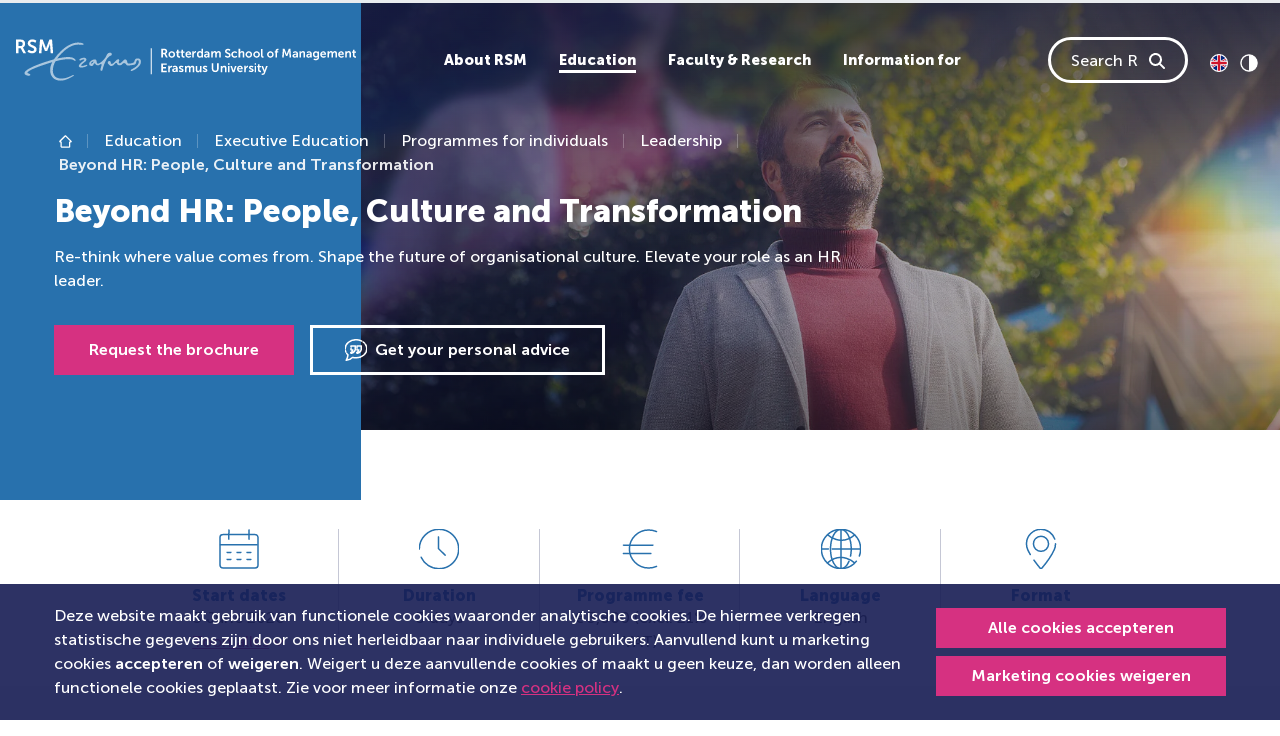

--- FILE ---
content_type: text/html; charset=utf-8
request_url: https://www.rsm.nl/nl/education/executive-education/short-courses/leadership/beyond-hr-people-culture-and-transformation/
body_size: 32732
content:
<!DOCTYPE html>
<html lang="nl-nl">
<head>
    <meta charset="utf-8">

<!-- 
	This website is powered by TYPO3 - inspiring people to share!
	TYPO3 is a free open source Content Management Framework initially created by Kasper Skaarhoj and licensed under GNU/GPL.
	TYPO3 is copyright 1998-2026 of Kasper Skaarhoj. Extensions are copyright of their respective owners.
	Information and contribution at https://typo3.org/
-->


<title>Beyond HR - Strategic HR Training at RSM</title>
<meta name="generator" content="TYPO3 CMS">
<meta name="description" content="Re-think HR, shape the future of organisational culture, and elevate your role as a human resources leader in this strategic HRM programme at RSM. ">
<meta name="viewport" content="width=device-width, initial-scale=1">
<meta name="twitter:card" content="summary">
<meta name="compatible" content="IE=edge">


<link href="/_assets/vite/assets/Style-DQfM5UcT.css" rel="stylesheet" >



<script src="/typo3temp/assets/js/06956eb8d93ab05e949f348a48cb9181.js?1760621187"></script>


<link rel="canonical" href="https://www.rsm.nl/education/executive-education/short-courses/leadership/beyond-hr-people-culture-and-transformation/">

<!-- This site is optimized with the Yoast SEO for TYPO3 plugin - https://yoast.com/typo3-extensions-seo/ -->
<script type="application/ld+json">[{"@context":"https:\/\/www.schema.org","@type":"BreadcrumbList","itemListElement":[{"@type":"ListItem","position":1,"item":{"@id":"https:\/\/www.rsm.nl\/nl\/","name":"The main landing page of RSM"}},{"@type":"ListItem","position":2,"item":{"@id":"https:\/\/www.rsm.nl\/nl\/education\/","name":"Education"}},{"@type":"ListItem","position":3,"item":{"@id":"https:\/\/www.rsm.nl\/nl\/education\/executive-education\/","name":"Executive Education"}},{"@type":"ListItem","position":4,"item":{"@id":"https:\/\/www.rsm.nl\/nl\/education\/executive-education\/short-courses\/","name":"Programmes for individuals"}},{"@type":"ListItem","position":5,"item":{"@id":"https:\/\/www.rsm.nl\/nl\/education\/executive-education\/short-courses\/leadership\/","name":"Leadership"}},{"@type":"ListItem","position":6,"item":{"@id":"https:\/\/www.rsm.nl\/nl\/education\/executive-education\/short-courses\/leadership\/beyond-hr-people-culture-and-transformation\/","name":"Beyond HR: People, Culture and Transformation"}}]}]</script>
</head>
<body id="page-8593" data-page-id="8593">            <!-- Google Tag Manager (noscript) -->
            <noscript>
                <!-- Legacy Container -->
                <iframe src="https://www.googletagmanager.com/ns.html?id=GTM-WNSW3ZCT"
                height="0" width="0" style="display:none;visibility:hidden"></iframe>
                <!-- New Container -->
                <iframe src="https://www.googletagmanager.com/ns.html?id=GTM-NSBZW5"
                height="0" width="0" style="display:none;visibility:hidden"></iframe>
            </noscript>
            <!-- End Google Tag Manager (noscript) -->



    
    


<a class="skip-link btn btn-primary" href="#first-content">
    Direct naar inhoud
</a>




    <div id="rsm-cookie-control-popup" class="rsm-cookie-control"
         data-callbacks="null">
        
            <div class="cookie-content-container dark-background-links">
                <div class="container">
                    <div class="d-md-flex justify-content-between align-items-center">
                        <div class="cookie-message-container me-2 d-block">
                            <p class="mb-0">
                                
                                    Deze website maakt gebruik van functionele cookies waaronder analytische cookies.
                De hiermee verkregen statistische gegevens zijn door ons niet herleidbaar naar individuele gebruikers.
                Aanvullend kunt u marketing cookies <strong>accepteren</strong> of <strong>weigeren</strong>.
                Weigert u deze aanvullende cookies of maakt u geen keuze, dan worden alleen functionele cookies geplaatst.
                Zie voor meer informatie onze <a href="/nl/general-terms/cookie-policy/">cookie policy</a>.
                                
                            </p>
                        </div>
                        <div class="cookie-button-container mt-2 mt-md-0">
                            <a href="#" class="btn btn-sm btn-primary w-100 allow-deny-btn mb-1 text-nowrap"
                               data-allow="true">
                                Alle cookies accepteren
                            </a>
                            <a href="#" class="btn btn-sm btn-primary w-100 allow-deny-btn decline-link text-nowrap"
                               data-allow="false">
                                Marketing cookies weigeren
                            </a>
                        </div>
                    </div>
                </div>
            </div>
        
    </div>













    

    <svg class="d-none">
        <symbol id="logo" viewBox="0.33 0 491.6 59.67">
            <title>Rotterdam school of Management, Erasmus University logo</title>
            <g fill="currentColor" fill-rule="evenodd">
                <path d="M102.7 36.79c-.62 0-4.67 1.63-6.84 1.63-.7 0-1.25-.28-1.25-.75 0-2.2 7.6-5.6 7.6-8.19 0-2.29-2.16-2.96-3.45-2.96-3.03 0-6.08 1.75-6.66 2.15-.6.42.5 2.38 1.27 2.04.7-.32 3.33-1.8 4.75-1.8.68 0 1 .31 1 .7 0 1.44-7.96 5.4-7.96 9.02 0 .86.81 2.14 3.4 2.14 4.05 0 8.87-1.84 8.87-3.4 0-.26-.33-.58-.72-.58M135.91 19.23c1.64 0 2.99.57 2.99 2.17 0 4.49-5.88-1.91-12.4 18.8-.43 1.35-.85 2.82-1.29 4.4-.15.53-.67.81-1.34.81-.66 0-1.55-.57-1.55-1.38 0-1.23 1.78-5.94 1.78-7.44 0-.92-.43-1.09-.73-1.09-1.1 0-2.43 2.07-4.54 2.07-3.83 0-3.33-2.89-4.93-2.89-1.82 0-1.18 3.8-4.22 3.8-2.45 0-3.6-1.52-3.6-3.03 0-3.31 5-6.46 8.02-6.46 4.49 0 1.55 6.2 4.76 6.2 1.77 0 9.99-5.17 12.91-13.12a4.72 4.72 0 014.14-2.84zM111.88 31.9c-1.02 0-3.03 1.59-3.03 2.77 0 .3.1.46.54.46.93 0 3.1-2.37 3.1-2.8 0-.27-.26-.43-.61-.43z" opacity=".6"/>
                <path d="M176.55 27.51c-4.2 0-4.45 2.38-5.03 4.48-.63 2.32-5.14 2.98-7.6 2.98s-2.43-.66-2.96-3.09c-.49-2.29-1.48-2.86-2.8-2.86-.96 0-1.93.9-3.01 1.87-1.88 1.69-3.72 3.98-4.72 3.98-.84 0-1.5-.96-1.5-1.92 0-.88.7-1.24.7-2.22 0-.68-.38-2.01-1.42-2.01-1.56 0-4.03 2.64-4.46 3.06-1.28 1.24-3.06 3.7-4.9 3.7-2.74 0-.24-4.14-3.52-4.14a2.4 2.4 0 00-2.4 2.24c0 1.26.84 1.94 1.76 2.9 1.05 1.1 1.85 2.03 3.28 2.03 4.26 0 5.22-4.53 7.42-4.53.72 0 1.06.64 1.14 1.25.2 1.55 1.9 2.28 3.88 2.28 3.74 0 3.82-3.2 6.14-3.2 3.15 0 2.57 3.6 6.07 3.6 1.4 0 1.63-.23 3.74-.5 2.57-.32 4.73-.48 5.9-1.15 2.64-1.53 1.25-6.06 4-6.06.93 0 1.65.61 1.65 2.1 0 1.86-.67 6.18-10.2 10.9-.98.51-1.65 1.13-1.65 1.67 0 .56.59.88 1.15.88 2.14 0 13.78-6.09 13.78-13.03 0-3.99-1.8-5.2-4.44-5.2M90.06 7.55c3.44 0 8.06 1.2 8.06-.42 0-2.15-6.73-2.5-8.6-2.49-7.17 0-20.43 4.62-34.44 24.28-9.56 2.65-42.48 12.61-42.48 20 0 1.51 2.33 3.65 5.68 3.65 1.61 0 2.83-.59 2.83-1.47 0-1.7-4.18-1.61-4.18-2.83 0-3.3 19.21-10.45 35.79-15.3-6.38 11.9-2.83 26.7 12.2 26.7 7.15 0 14.27-4.27 18.63-6.86.85-.5.2-1.76-.8-1.26-4.48 2.27-10.28 5.15-16.4 5.15-16.17 0-14.33-15.7-8.84-25.1 4.78-1.3 12-3 19.55-3 5.61 0 7.09 2.08 8.18 2.44 1.1.35 1.83-.51 1.14-1.44-1.12-1.5-3.19-4.05-10.66-4.05-3.2-.04-9.6.76-15.83 2.16C66.75 18.7 77.94 7.55 90.06 7.55" opacity=".6"/>
                <path d="M231.8 43.35c0 .57-.2 1.1-.6 1.6-.4.48-.89.73-1.46.73-.43 0-.77-.11-1.01-.33-.25-.23-.37-.5-.37-.81 0-.93 1.02-1.4 3.05-1.4h.39v.2zm-1.56-5.23a6.13 6.13 0 00-2.19.38 6.47 6.47 0 00-1.21.6l-.17.12.86 1.57.34-.2a4.5 4.5 0 012.16-.64c1.17 0 1.75.52 1.75 1.56v.12h-.3a16.33 16.33 0 00-1.71.11c-.35.04-.7.1-1.04.2-.34.08-.67.2-.99.33-.33.15-.62.33-.85.53a2.37 2.37 0 00-.81 1.84c0 .85.3 1.52.9 2.02.61.5 1.34.74 2.2.74.38 0 .74-.05 1.08-.16.33-.1.6-.24.8-.4a4.19 4.19 0 00.8-.84c.07-.11.1-.17.08-.17h.04l-.04.63v.73h2.1v-5.54c0-1.12-.34-1.99-1-2.6a3.96 3.96 0 00-2.8-.93zM236.66 26.52c.23 0 .46-.01.69-.05V24.5l-.41.03c-.14 0-.29 0-.43-.03a1.87 1.87 0 01-.91-.43 1.41 1.41 0 01-.32-.5 1.97 1.97 0 01-.13-.74v-3.51h2.06v-1.8h-2.06v-2.6h-2.2v2.6h-1.24v1.8h1.18v3.8c0 .38.04.76.14 1.13a2.64 2.64 0 00.94 1.47c.21.17.43.3.67.42a4.88 4.88 0 002.02.38M225.59 24.64c-.73 0-1.34-.26-1.85-.78a2.71 2.71 0 01-.76-1.98c0-.8.26-1.47.76-1.99s1.12-.78 1.85-.78c.7 0 1.36.28 1.83.78.5.52.76 1.19.76 1.99s-.26 1.47-.76 1.98c-.47.5-1.14.79-1.83.78m4.15-.36c.43-.71.65-1.51.65-2.4a4.54 4.54 0 00-2.4-4.05c-.74-.4-1.57-.6-2.42-.6-.84 0-1.67.2-2.41.6a4.48 4.48 0 00-2.39 4.05 4.55 4.55 0 002.39 4.05c.73.4 1.54.59 2.43.59.88 0 1.69-.2 2.41-.59a4.45 4.45 0 001.74-1.65M335.12 19.9c.51-.53 1.12-.79 1.85-.79.7 0 1.36.28 1.83.78.5.52.76 1.19.76 1.99s-.25 1.47-.76 1.98c-.47.5-1.14.79-1.83.78-.73 0-1.34-.26-1.85-.78a2.71 2.71 0 01-.75-1.98c0-.8.25-1.47.75-1.99m-.58 6.04c.73.4 1.54.59 2.43.59.88 0 1.69-.2 2.42-.59a4.56 4.56 0 002.38-4.06 4.54 4.54 0 00-2.4-4.04c-.74-.4-1.57-.6-2.42-.6-.84 0-1.67.2-2.4.6a4.48 4.48 0 00-2.4 4.05 4.55 4.55 0 002.4 4.05M276.25 42.92a8.07 8.07 0 00-1.79-.95l-.85-.34a2.34 2.34 0 01-.63-.38c-.17-.14-.25-.3-.25-.45a.65.65 0 01.34-.6c.22-.13.5-.2.81-.2a3.58 3.58 0 012.22.76l.84-1.63-.12-.1a2 2 0 00-.37-.26 4.45 4.45 0 00-1.45-.54c-.35-.07-.72-.1-1.1-.1-1 0-1.83.22-2.48.7-.64.46-.97 1.1-.97 1.9-.01.7.31 1.36.87 1.8.27.21.56.4.86.55.31.15.62.3.93.42.3.1.58.23.86.35.23.1.45.23.63.39.16.15.24.3.24.48.01.24-.12.47-.34.59-.23.14-.5.21-.84.21a3.78 3.78 0 01-2.47-.97l-1.02 1.55.14.13c.14.13.29.24.45.33a4.8 4.8 0 001.7.7c.39.1.8.14 1.22.14 1.04 0 1.88-.25 2.5-.76.63-.51.95-1.14.95-1.9a2.26 2.26 0 00-.88-1.82M243.14 24.5a1.87 1.87 0 01-.91-.43 1.41 1.41 0 01-.32-.5 1.97 1.97 0 01-.13-.74v-3.51h2.06v-1.8h-2.06v-2.6h-2.2v2.6h-1.24v1.8h1.18v3.8c0 .38.04.76.14 1.13a2.64 2.64 0 00.94 1.47c.2.17.43.3.67.42a4.88 4.88 0 002.7.33V24.5l-.4.03a3.1 3.1 0 01-.43-.03M270.33 46.24zM255.32 38.12c-.64 0-1.28.19-1.82.54-.55.37-.96.8-1.21 1.33h-.04c-.37-1.25-1.24-1.87-2.59-1.87-.63 0-1.24.2-1.75.57-.52.37-.9.81-1.14 1.32h-.04l.04-.63v-1.04h-2.13v9.06h2.21v-3.98c0-.48.04-.86.11-1.16.15-.61.41-1.1.79-1.5.38-.38.84-.57 1.39-.57.18 0 .36.03.53.1a.9.9 0 01.35.25c.09.11.16.25.2.4.04.16.08.32.1.48l.02.57v5.41h2.21v-3.98c0-.5.03-.89.1-1.17.14-.6.4-1.1.78-1.49.37-.38.83-.57 1.37-.57.47 0 .8.15.97.46.17.31.25.76.25 1.34v5.41h2.21v-5.83c0-2.3-.97-3.45-2.9-3.45M266.3 42.61c0 .85-.23 1.58-.67 2.17-.45.6-1.06.89-1.82.89-.52 0-.88-.16-1.08-.47-.2-.32-.3-.78-.3-1.38v-5.36h-2.2v5.82c0 2.3 1.02 3.45 3.08 3.45a3.3 3.3 0 001.9-.55c.54-.38.94-.82 1.17-1.34h.04l-.03.65v1.03h2.12v-9.07h-2.21v4.16zM260.55 16.94l-.4-.03c-.63-.01-1.25.23-1.73.66-.5.44-.86 1-1.06 1.68h-.04l.04-.63v-1.58h-2.11v9.15h2.2v-3.63c0-.57.06-1.06.19-1.5.12-.42.32-.79.6-1.09.23-.27.52-.49.85-.63.3-.13.62-.2.95-.2.17 0 .34.02.51.04v-2.24zM241.78 42.92a8.17 8.17 0 00-1.79-.95l-.86-.34a2.34 2.34 0 01-.63-.38c-.16-.14-.24-.3-.24-.45a.66.66 0 01.33-.6c.22-.13.5-.2.82-.2a3.63 3.63 0 012.21.76l.84-1.63-.12-.1a5.62 5.62 0 00-.96-.55 5.47 5.47 0 00-1.95-.36c-1 0-1.83.23-2.48.7-.65.47-.97 1.1-.97 1.9-.01.7.3 1.37.87 1.82.27.2.55.38.86.54.3.15.62.3.93.42.29.1.57.23.86.35.23.1.44.23.63.39.16.15.24.3.24.48 0 .24-.13.47-.34.59-.23.14-.51.21-.85.21a3.82 3.82 0 01-2.46-.97l-1.03 1.55.15.13c.14.13.28.24.44.33a4.77 4.77 0 001.7.7c.4.1.81.14 1.22.14 1.05 0 1.88-.25 2.51-.76.63-.51.94-1.14.94-1.9a2.26 2.26 0 00-.87-1.82M212.83 42.05h4.31v-1.98h-4.31v-3.3h5.34v-1.96h-7.67V47.4h7.95v-1.96h-5.62zM6.97 9.66H3.83V3.44h2.66C9.23 3.44 10 4.62 10 6.52c0 1.99-1.17 3.14-3.04 3.14m3.34 2.16v-.06c2.03-.84 3.25-3.05 3.25-5.43 0-2.64-1.22-4.54-3.14-5.44C9.58.5 8.62.33 6.54.33H.34v19.9h3.49V12.8h3.36l3.82 7.42h3.9l-3.95-7.42a4.9 4.9 0 00-.65-.98M264.79 19.67c.43-.51.97-.76 1.61-.76.45-.01.9.13 1.25.41.34.27.6.63.76 1.04.16.42.24.87.24 1.36 0 .95-.22 1.67-.65 2.15-.44.49-.97.73-1.61.73-.67 0-1.21-.26-1.63-.79a3.24 3.24 0 01-.62-2.07c0-.88.22-1.57.65-2.07m1.09 6.85a3.42 3.42 0 001.9-.55c.19-.13.37-.3.52-.47.17-.18.27-.3.3-.38l.1-.17h.04l-.04.6v.75h2.13V13.6h-2.25v4c0 .18 0 .35.02.52h-.03l-.08-.12a3.18 3.18 0 00-.75-.63 2.8 2.8 0 00-.75-.3 4.23 4.23 0 00-1.02-.11c-1.2 0-2.2.43-2.95 1.3a5.1 5.1 0 00-1.14 3.48c0 1.43.36 2.58 1.09 3.46.72.88 1.7 1.32 2.9 1.32M33.65 20.06zM20.92 5.62c0-1.38 1.3-2.34 2.96-2.34a7.2 7.2 0 014.35 1.7l1.55-2.89S27.78 0 23.9 0c-3.77 0-6.59 2.42-6.59 5.67 0 6.01 9.28 5.4 9.28 8.9 0 1.6-1.36 2.37-2.86 2.37-2.76 0-4.9-2.06-4.9-2.06l-1.93 2.67s2.4 2.67 6.78 2.67c4.1 0 6.48-2.62 6.48-5.73 0-6.25-9.25-5.4-9.25-8.87M277.88 22.46c0 .58-.2 1.1-.6 1.6-.4.5-.9.74-1.46.74-.44 0-.78-.11-1.02-.34-.24-.22-.36-.5-.36-.8 0-.94 1.01-1.4 3.04-1.4h.4v.2zm-1.56-5.22a6.13 6.13 0 00-2.19.38 6.73 6.73 0 00-1.22.6l-.16.11.85 1.58.34-.21a4.54 4.54 0 012.17-.64c1.17 0 1.75.52 1.75 1.56v.13h-.3a12.12 12.12 0 00-2.76.3c-.33.08-.66.2-.98.34-.34.15-.62.33-.86.53a2.36 2.36 0 00-.8 1.83c0 .85.3 1.53.9 2.02.6.5 1.34.75 2.2.75.38 0 .74-.06 1.07-.16.34-.1.6-.24.8-.4a4.11 4.11 0 00.81-.85l.08-.16h.03l-.03.63v.73h2.09v-5.54c0-1.12-.33-2-1-2.6a3.96 3.96 0 00-2.8-.93zM248.3 19.43a2 2 0 011.38-.49c.5 0 .9.16 1.22.49.32.32.49.77.5 1.35h-3.8c.1-.57.33-1.02.7-1.35m-.8 6.45a4.8 4.8 0 002.49.64 5.39 5.39 0 003.34-1.14l.16-.14-.84-1.57-.12.1-.37.24c-.16.1-.33.19-.53.29a3.4 3.4 0 01-1.5.33c-.68 0-1.27-.2-1.76-.61-.5-.41-.78-.99-.85-1.73h6.02l.05-.84a5 5 0 00-.43-2.13 3.5 3.5 0 00-1.32-1.51c-.6-.38-1.3-.57-2.11-.57a4.2 4.2 0 00-3.19 1.3 4.64 4.64 0 00-1.23 3.34c-.01.8.18 1.6.55 2.31.38.71.95 1.3 1.64 1.7M195.25 50.39h1.32V12.93h-1.32zM48.63.33l-3.85 9.83c-.44 1.18-.97 2.92-.97 2.92h-.05s-.56-1.74-1-2.92L38.91.33h-3.82l-1.6 19.9h3.56l.83-11.13c.09-1.32.03-3.11.03-3.11h.06s.6 1.96 1.08 3.1l3.16 7.71h3.13l3.18-7.7c.47-1.15 1.05-3.08 1.05-3.08h.06s-.06 1.76.03 3.08l.83 11.12h3.54L52.45.33h-3.82zM324.4 22.04c0-.45.05-.84.14-1.17.16-.54.47-1.01.9-1.36.42-.35.91-.52 1.48-.52.53 0 .9.16 1.1.47.2.31.3.77.3 1.37v5.36h2.18v-5.82c0-2.3-1.02-3.44-3.05-3.44-.72 0-1.34.17-1.88.53a3.3 3.3 0 00-1.17 1.26h-.03l.03-.76v-4.37h-2.19v12.6h2.2v-4.15zM223.62 38.78c-.5.44-.86 1-1.07 1.7h-.03l.03-.65v-1.58h-2.1v9.15h2.18v-3.62c0-.57.07-1.07.2-1.5.13-.43.33-.8.6-1.1.23-.26.53-.48.85-.63.3-.12.63-.19.95-.19.17 0 .35.02.52.04v-2.24l-.4-.04c-.64 0-1.26.23-1.73.66M216.14 18.98a1.9 1.9 0 01-1.41.52h-2v-3.94h1.68c.83 0 1.4.16 1.74.5.34.32.5.8.5 1.46 0 .62-.17 1.1-.51 1.46m.7 1.89v-.04c.64-.26 1.15-.7 1.52-1.34.37-.64.57-1.36.56-2.1a4 4 0 00-.53-2.12 3.37 3.37 0 00-2.42-1.6c-.36-.05-.87-.08-1.52-.08h-3.95v12.6h2.23v-4.7h2.13l2.43 4.7h2.49l-2.52-4.7c-.16-.3-.3-.5-.41-.62M223.26 21.71zM468.36 20.78c.1-.57.35-1.02.71-1.35a2 2 0 011.38-.49c.5 0 .9.16 1.22.49.32.32.5.77.5 1.35h-3.8zm4.25-2.97c-.6-.38-1.3-.57-2.11-.57a4.2 4.2 0 00-3.18 1.3 4.64 4.64 0 00-1.24 3.34c-.01.8.18 1.6.56 2.31.37.71.94 1.3 1.64 1.7a5.35 5.35 0 005.39-.2l.44-.3.15-.14-.84-1.58-.11.1-.37.24c-.16.1-.34.19-.54.29a3.32 3.32 0 01-1.5.33c-.68 0-1.26-.2-1.76-.61a2.4 2.4 0 01-.84-1.73h6.02l.04-.84c0-.8-.14-1.5-.43-2.13a3.5 3.5 0 00-1.32-1.51zM379.16 13.6a4.66 4.66 0 00-1.88.37 2.77 2.77 0 00-1.5 1.84c-.09.34-.13.7-.13 1.12v.4h-1.06v1.78h1.06v7.08h2.14V19.1h1.84v-1.78h-1.84v-.35c0-.98.55-1.47 1.65-1.47.15 0 .3.01.45.04v-1.9l-.08-.02a6.1 6.1 0 00-.65-.04M394.73 13.6l-2.43 6.22c-.18.5-.39 1.11-.6 1.85h-.04l-.63-1.85-2.42-6.23h-2.4l-1.02 12.6h2.25l.53-7.05a15.83 15.83 0 00.01-1.96h.04l.1.33a26.72 26.72 0 00.58 1.63l1.98 4.88h1.97l2-4.88c.25-.63.47-1.29.67-1.94h.03l-.01.3a11.17 11.17 0 000 .79c0 .28 0 .57.03.85l.52 7.05h2.23l-1-12.6h-2.4zM405.83 22.46c0 .58-.2 1.1-.6 1.6-.4.5-.89.74-1.45.74-.44 0-.78-.11-1.02-.34-.24-.22-.36-.5-.36-.8 0-.94 1.01-1.4 3.04-1.4h.4v.2zm-1.56-5.22a6.13 6.13 0 00-2.18.38 6.75 6.75 0 00-1.22.6l-.17.11.86 1.58.34-.21a4.54 4.54 0 012.16-.64c1.17 0 1.76.52 1.76 1.56v.13h-.3a12.13 12.13 0 00-2.76.3c-.34.08-.67.2-.98.34-.34.15-.63.33-.86.53a2.38 2.38 0 00-.81 1.83c0 .85.3 1.53.9 2.02.61.5 1.34.75 2.2.75.39 0 .75-.06 1.08-.16.33-.1.6-.24.8-.4a4.18 4.18 0 00.8-.85c.07-.1.1-.16.08-.16h.04l-.04.63v.73h2.1v-5.54c0-1.12-.34-2-1-2.6a3.96 3.96 0 00-2.8-.93zM369.96 23.86c-.47.5-1.14.79-1.83.78-.73 0-1.34-.26-1.84-.78a2.71 2.71 0 01-.76-1.98c0-.8.25-1.47.76-1.99.5-.52 1.11-.78 1.84-.78.7 0 1.36.28 1.83.78.5.52.76 1.19.76 1.99s-.25 1.47-.76 1.98m.58-6.03c-.75-.4-1.58-.6-2.43-.6-.84 0-1.67.2-2.4.6a4.48 4.48 0 00-2.4 4.05 4.56 4.56 0 002.4 4.05c.72.4 1.53.59 2.42.59.88 0 1.69-.2 2.42-.59a4.45 4.45 0 002.38-4.05 4.54 4.54 0 00-2.4-4.05M360.1 43.77c-.1.32-.2.72-.3 1.2h-.03l-.05-.2-.13-.52c-.05-.2-.1-.38-.16-.52l-1.9-5.28h-2.5l3.78 9.02-.33.8c-.16.4-.38.7-.66.9-.27.19-.57.29-.9.29-.33 0-.67-.13-1-.38l-.74 1.7.23.15c.15.1.38.2.7.3a3.32 3.32 0 002.88-.44c.56-.4 1-1 1.3-1.8l4.02-10.54h-2.45l-1.77 5.32zM355.91 26.24c.22.1.46.19.7.23.47.07.94.07 1.4 0V24.5l-.31.02c-.3 0-.52-.09-.67-.27-.14-.17-.21-.5-.21-.97v-9.37h-2.12v9.7c-.01.44.05.88.16 1.3.12.36.26.64.43.84.17.2.38.37.62.48M355.19 38.29zM491.53 24.53a1.87 1.87 0 01-1.34-.46 1.41 1.41 0 01-.32-.5 1.97 1.97 0 01-.13-.74v-3.51h2.05v-1.8h-2.05v-2.6h-2.2v2.6h-1.24v1.8h1.17v3.8c0 .38.05.76.15 1.13a2.64 2.64 0 00.94 1.47c.2.17.43.3.67.42a4.88 4.88 0 002.7.33V24.5l-.4.03zM481.59 16.9a3.69 3.69 0 00-1.76.45 3.56 3.56 0 00-1.37 1.44h-.03l.03-.62v-1.05h-2.1v9.07h2.19v-4.16c0-.47.05-.87.16-1.2.16-.56.46-1.01.87-1.35.42-.34.91-.5 1.49-.5.52 0 .89.15 1.1.47.2.31.3.77.3 1.37v5.37h2.17v-5.84c0-2.3-1.02-3.44-3.05-3.44M461.51 16.9c-.65 0-1.28.2-1.82.55-.56.36-.96.8-1.21 1.32h-.04c-.37-1.24-1.24-1.86-2.6-1.86-.62-.01-1.23.19-1.74.56-.52.38-.9.82-1.14 1.32h-.04l.04-.62v-1.05h-2.13v9.07h2.21V22.2c0-.47.04-.86.11-1.15.15-.62.41-1.11.79-1.5a1.87 1.87 0 011.91-.48.9.9 0 01.35.25c.1.12.17.26.2.4.05.16.08.33.1.49.02.16.03.35.03.57v5.4h2.2V22.2c0-.5.04-.89.11-1.17.14-.6.4-1.1.78-1.48.37-.38.83-.58 1.37-.58.47 0 .8.16.96.47.17.3.26.75.26 1.34v5.4h2.21v-5.83c0-2.3-.97-3.44-2.9-3.44M353.86 45.39a1.8 1.8 0 01-.91-.44 1.39 1.39 0 01-.32-.5 1.95 1.95 0 01-.13-.74v-3.5h2.06v-1.8h-2.06v-2.6h-2.2v2.6h-1.24v1.8h1.17V44c0 .38.05.77.15 1.14a2.6 2.6 0 00.94 1.47c.2.16.43.3.67.41a4.89 4.89 0 002.7.33v-1.97l-.4.04a3.1 3.1 0 01-.43-.03M425.72 22.46c0 .58-.2 1.1-.6 1.6-.4.5-.89.74-1.45.74-.44 0-.78-.11-1.02-.34-.24-.22-.36-.5-.36-.8 0-.94 1.01-1.4 3.04-1.4h.4v.2zm-1.56-5.22a6.13 6.13 0 00-2.18.38 6.5 6.5 0 00-1.22.6l-.17.11.86 1.58.34-.21a4.55 4.55 0 012.16-.64c1.17 0 1.75.52 1.75 1.56v.13h-.3a12.12 12.12 0 00-2.75.3c-.34.08-.67.2-.98.34-.34.15-.63.33-.86.53a2.38 2.38 0 00-.8 1.83H420c0 .85.3 1.53.9 2.02.61.5 1.34.75 2.2.75.39 0 .75-.06 1.08-.16.33-.1.6-.24.8-.4a4.19 4.19 0 00.8-.85c.07-.1.1-.16.08-.16h.04l-.04.63v.73h2.1v-5.54c0-1.12-.34-2-1-2.6a3.96 3.96 0 00-2.8-.93zM442.5 20.78c.11-.57.35-1.02.72-1.35a2 2 0 011.37-.49c.5 0 .9.16 1.23.49.32.32.48.77.5 1.35h-3.81zm4.25-2.97c-.6-.38-1.3-.57-2.1-.57a4.2 4.2 0 00-3.19 1.3 4.64 4.64 0 00-1.24 3.34c0 .8.18 1.6.56 2.31.38.71.94 1.3 1.64 1.7a5.36 5.36 0 005.38-.2l.45-.3.16-.14-.85-1.58-.11.1-.37.24c-.16.1-.34.19-.53.29a3.32 3.32 0 01-1.5.33c-.68 0-1.27-.2-1.77-.61a2.4 2.4 0 01-.84-1.73h6.02l.05-.84c0-.8-.15-1.5-.44-2.13a3.5 3.5 0 00-1.32-1.51zM415.29 16.9a3.69 3.69 0 00-1.76.45 3.56 3.56 0 00-1.37 1.44h-.03l.03-.62v-1.05h-2.1v9.07h2.19v-4.16c0-.47.05-.87.16-1.2.17-.56.46-1.01.87-1.35.42-.34.91-.5 1.49-.5.53 0 .9.15 1.1.47.2.31.3.77.3 1.37v5.37h2.17v-5.84c0-2.3-1.01-3.44-3.05-3.44M436.16 23c-.12.36-.28.64-.48.83a1.96 1.96 0 01-1.47.56c-.72 0-1.28-.26-1.69-.77-.4-.5-.6-1.16-.6-1.97 0-.77.18-1.38.56-1.83.38-.45.9-.68 1.59-.68.3 0 .6.04.88.12a1.77 1.77 0 011.21 1.2c.12.36.18.79.18 1.28s-.06.91-.18 1.27zm.26-4.86c0 .08 0 .16.02.25h-.05l-.09-.13a3.78 3.78 0 00-.8-.63 4.49 4.49 0 00-4.04.21c-.61.4-1.1.97-1.4 1.62a5.4 5.4 0 00-.45 2.26c0 .84.16 1.6.48 2.29a3.94 3.94 0 003.64 2.27c1.15 0 2-.4 2.55-1.22h.04l-.04.48v.53c0 .75-.24 1.3-.72 1.66-.48.35-1.1.53-1.87.53a7.64 7.64 0 01-2.54-.59l-.68 1.72a7.25 7.25 0 004.68.63c.45-.1.9-.25 1.31-.47a3.51 3.51 0 001.83-2.01c.18-.49.27-1.03.27-1.63v-8.46h-2.14v.69zM306.96 47.4h1.99v-8.95h-1.99zM310.41 21.69a2.86 2.86 0 00-.53-.9 4.5 4.5 0 00-.77-.69c-.3-.2-.6-.38-.91-.53l-.96-.42a42.2 42.2 0 01-.91-.4c-.3-.13-.55-.27-.77-.41a1.8 1.8 0 01-.53-.51c-.13-.2-.2-.41-.2-.65 0-.43.18-.79.53-1.07.36-.28.8-.42 1.32-.42a4.07 4.07 0 012.57.98l.14.11.97-1.85-.14-.13c-.1-.1-.25-.2-.46-.34a4.73 4.73 0 00-1.76-.73c-.42-.1-.85-.14-1.3-.14a4.3 4.3 0 00-2.95 1.04 3.3 3.3 0 00-1.18 2.59 3 3 0 001.16 2.42c.35.27.73.52 1.13.72.4.21.82.4 1.24.58.38.17.75.34 1.13.53.3.15.6.37.83.63.21.24.32.51.32.8 0 .5-.17.87-.52 1.13-.34.26-.76.4-1.27.4a4.48 4.48 0 01-2.49-.86 6.04 6.04 0 01-.57-.47l-1.21 1.7.17.18a8.13 8.13 0 001.38.94 6.23 6.23 0 002.68.6c1.24 0 2.23-.35 2.96-1.06.73-.7 1.1-1.57 1.1-2.6 0-.43-.07-.82-.2-1.17M306.96 36.8h1.99v-2.32h-1.99zM291.13 42.6a2.6 2.6 0 01-.74 1.98c-.49.47-1.15.7-2 .7-.83 0-1.5-.23-1.99-.7a2.59 2.59 0 01-.74-1.96v-8.14h-2.23v8.14c0 1.43.45 2.58 1.37 3.46a5 5 0 003.61 1.32c1.48 0 2.68-.44 3.6-1.32a4.59 4.59 0 001.36-3.46v-8.14h-2.24v8.12zM296.35 26.19v-5.84c0-2.3-.97-3.44-2.9-3.44-.65 0-1.29.18-1.83.54-.55.36-.96.8-1.21 1.32h-.04c-.37-1.24-1.24-1.86-2.59-1.86-.63-.01-1.24.19-1.75.56-.52.38-.9.82-1.14 1.32h-.04l.04-.62v-1.05h-2.13v9.07h2.21V22.2c0-.47.04-.86.11-1.15.15-.62.41-1.11.8-1.5a1.87 1.87 0 011.9-.48c.14.05.26.14.36.25.09.12.16.26.2.4.04.16.08.33.1.49l.02.57v5.4h2.21V22.2c0-.5.04-.89.1-1.17.14-.6.4-1.1.78-1.48.37-.38.83-.58 1.37-.58.47 0 .8.16.97.47.17.3.25.75.25 1.34v5.4h2.21zM301.59 38.12a3.68 3.68 0 00-1.76.44 3.53 3.53 0 00-1.37 1.45h-.03l.03-.63v-1.04h-2.1v9.06h2.19v-4.16a4 4 0 01.16-1.2c.15-.53.45-1 .87-1.34.42-.34.91-.51 1.49-.51.52 0 .89.16 1.1.47.2.32.3.78.3 1.38v5.36h2.17v-5.83c0-2.3-1.02-3.45-3.05-3.45M315.08 44c-.05.15-.1.35-.15.57a127.2 127.2 0 00-.17.78h-.03l-.05-.22a20.24 20.24 0 00-.25-1.13l-1.84-5.55h-2.31l3.2 8.95h2.58l3.17-8.95h-2.32L315.08 44zM342.88 42.92a8.23 8.23 0 00-1.79-.95l-.85-.34a2.34 2.34 0 01-.63-.38c-.17-.14-.25-.3-.25-.45a.66.66 0 01.34-.6c.22-.13.5-.2.81-.2a3.58 3.58 0 012.22.76l.84-1.63-.12-.1a2 2 0 00-.37-.26 4.45 4.45 0 00-1.45-.54c-.35-.07-.72-.1-1.1-.1-1 0-1.83.22-2.48.7-.64.46-.97 1.1-.97 1.9-.01.7.31 1.36.87 1.8.27.21.56.4.86.55.31.15.62.3.94.42.28.1.57.23.85.35.23.1.45.23.63.39.17.15.25.3.25.48 0 .24-.13.47-.35.59-.23.14-.5.21-.84.21a3.82 3.82 0 01-2.47-.97l-1.02 1.55.14.13a7.4 7.4 0 001.15.7 5.36 5.36 0 002.21.46c1.05.01 1.89-.24 2.52-.75a2.35 2.35 0 00.06-3.72M348.24 24.64c-.73 0-1.34-.26-1.84-.78a2.71 2.71 0 01-.76-1.98c0-.8.25-1.47.76-1.99.5-.52 1.11-.78 1.84-.78.7 0 1.36.28 1.83.78.5.52.76 1.19.76 1.99s-.25 1.47-.76 1.98c-.47.5-1.14.79-1.83.78m4.15-.36c.43-.71.65-1.51.65-2.4a4.55 4.55 0 00-2.4-4.05c-.74-.4-1.57-.6-2.42-.6-.84 0-1.67.2-2.4.6a4.48 4.48 0 00-2.4 4.05 4.55 4.55 0 002.4 4.05c.72.4 1.53.59 2.42.59.88 0 1.69-.2 2.42-.59a4.45 4.45 0 001.73-1.65M345.41 47.4h1.99v-8.95h-1.99zM345.41 36.8h1.99v-2.32h-1.99zM320.22 25.08l-.86-1.57-.13.12a7.94 7.94 0 01-.93.61 3.34 3.34 0 01-1.6.4 2.73 2.73 0 01-2.8-2.77 2.62 2.62 0 012.74-2.75 3.43 3.43 0 012.36.96l.97-1.52-.13-.13a6.2 6.2 0 00-1.1-.72 5.71 5.71 0 00-4.83.17c-.75.42-1.32.98-1.71 1.68-.4.7-.6 1.48-.6 2.32a4.69 4.69 0 001.33 3.28c.44.44.97.77 1.55 1a5.48 5.48 0 003.35.2 5.43 5.43 0 001.78-.78 5.27 5.27 0 00.61-.5M336.63 46.24zM322.18 41.67c.1-.58.34-1.03.7-1.36a2 2 0 011.38-.48c.5 0 .9.16 1.23.48.32.32.48.77.5 1.36h-3.81zm4.24-2.98c-.6-.38-1.3-.57-2.1-.57a4.2 4.2 0 00-3.2 1.3 4.64 4.64 0 00-1.23 3.34c0 .8.18 1.6.56 2.32.38.7.94 1.29 1.64 1.69a5.3 5.3 0 005.38-.2l.45-.3.16-.14-.85-1.58-.11.1a7.41 7.41 0 01-.9.53 3.3 3.3 0 01-1.5.34c-.68 0-1.27-.2-1.77-.62-.5-.4-.77-.98-.84-1.72h6.02l.05-.85c0-.8-.15-1.5-.44-2.13a3.52 3.52 0 00-1.32-1.51zM333.67 38.78c-.5.44-.86 1-1.06 1.69h-.04l.04-.64v-1.58h-2.11v9.15h2.19v-3.63c0-.56.06-1.06.2-1.49.12-.43.32-.8.6-1.1.23-.26.52-.48.85-.63.3-.12.62-.19.95-.19.17 0 .34.01.51.04v-2.24l-.4-.04c-.63 0-1.25.23-1.73.66"/>
            </g>
        </symbol>
        <symbol id="logo-mobile" viewBox="0 0 201 67">
            <title>Rotterdam school of Management, Erasmus University compact logo</title>
            <g fill="currentColor" fill-rule="evenodd">
                <path d="M114 41.28c-.7 0-5.15 1.8-7.54 1.8-.77 0-1.39-.3-1.39-.83 0-2.41 8.38-6.16 8.38-9 0-2.52-2.37-3.26-3.8-3.26-3.33 0-6.7 1.92-7.34 2.36-.66.46.56 2.62 1.4 2.24.78-.35 3.67-1.98 5.24-1.98.75 0 1.1.35 1.1.77 0 1.59-8.77 5.95-8.77 9.93 0 .95.89 2.35 3.74 2.35 4.47 0 9.78-2.03 9.78-3.74 0-.29-.36-.64-.8-.64m36.6-19.32c1.81 0 3.3.64 3.3 2.4 0 4.93-6.48-2.1-13.68 20.68-.47 1.48-.93 3.1-1.41 4.84-.16.57-.74.89-1.47.89s-1.71-.63-1.71-1.52c0-1.35 1.95-6.54 1.95-8.2 0-1-.47-1.18-.8-1.18-1.22 0-2.67 2.27-5 2.27-4.23 0-3.68-3.17-5.43-3.17-2 0-1.3 4.17-4.66 4.17-2.7 0-3.97-1.67-3.97-3.34 0-3.64 5.52-7.1 8.85-7.1 2.47 0 2.9 1.7 3.14 3.41l.06.38c.22 1.57.4 3.03 2.04 3.03 1.95 0 11.01-5.69 14.23-14.43a5.2 5.2 0 014.57-3.13zM124.12 35.9c-1.11 0-3.34 1.75-3.34 3.05 0 .33.12.5.6.5 1.03.01 3.42-2.6 3.42-3.08 0-.3-.29-.47-.68-.47z" opacity=".6"/>
                <path d="M195.41 31.08c-4.64 0-4.9 2.6-5.54 4.93-.7 2.55-5.67 3.27-8.39 3.27-2.71 0-2.68-.73-3.25-3.4-.55-2.52-1.64-3.15-3.09-3.15-1.06 0-2.13 1-3.33 2.06-2.07 1.86-4.1 4.38-5.2 4.38-.93 0-1.65-1.06-1.65-2.11 0-.97.78-1.37.78-2.44 0-.75-.43-2.22-1.57-2.22-1.73 0-4.44 2.9-4.92 3.37-1.42 1.36-3.38 4.08-5.4 4.08-3.02 0-.27-4.56-3.89-4.56a2.63 2.63 0 00-2.64 2.47c0 1.38.93 2.13 1.95 3.19 1.15 1.2 2.03 2.23 3.6 2.23 4.7 0 5.76-5 8.18-5 .8 0 1.18.72 1.26 1.4.22 1.7 2.1 2.5 4.28 2.5 4.13 0 4.21-3.54 6.77-3.54 3.47 0 2.83 3.98 6.7 3.98 1.54 0 1.78-.26 4.12-.55 2.83-.36 5.2-.53 6.5-1.27 2.9-1.69 1.38-6.67 4.4-6.67 1.04 0 1.82.67 1.82 2.32 0 2.04-.74 6.8-11.24 12-1.08.55-1.82 1.23-1.82 1.82 0 .62.65.96 1.27.96 2.37 0 15.2-6.69 15.2-14.32 0-4.39-2-5.73-4.9-5.73M100.06 9.12c3.8 0 8.89 1.31 8.89-.47 0-2.36-7.42-2.73-9.48-2.73-7.9 0-22.52 5.08-37.97 26.71-10.54 2.91-46.83 13.87-46.83 22 0 1.66 2.56 4.01 6.27 4.01 1.77 0 3.11-.65 3.11-1.61 0-1.88-4.6-1.78-4.6-3.12 0-3.64 21.17-11.5 39.44-16.83-7.02 13.08-3.11 29.37 13.47 29.37 7.87 0 15.72-4.7 20.53-7.55.93-.55.22-1.93-.88-1.38-4.95 2.5-11.34 5.66-18.1 5.66-17.8 0-15.79-17.27-9.73-27.6 5.27-1.43 13.22-3.3 21.55-3.3 6.19 0 7.82 2.28 9.02 2.68 1.2.38 2.02-.56 1.25-1.6-1.23-1.64-3.51-4.45-11.74-4.45-3.54-.03-10.59.84-17.46 2.39 7.57-9.93 19.9-22.18 33.26-22.18" opacity=".6"/>
                <path d="M8.47 11.44H5V4.6h2.93c3.02 0 3.89 1.3 3.89 3.39 0 2.18-1.29 3.45-3.35 3.45m3.68 2.37v-.06c2.24-.93 3.58-3.36 3.58-5.98 0-2.9-1.34-5-3.47-5.98-.92-.43-1.97-.61-4.27-.61H1.15v21.88H5v-8.17h3.7l4.22 8.17h4.3l-4.36-8.17a5.39 5.39 0 00-.71-1.08m25.72 9.06zM23.84 7c0-1.51 1.44-2.57 3.27-2.57A7.93 7.93 0 0131.9 6.3l1.7-3.19S31.42.81 27.15.81c-4.15 0-7.27 2.67-7.27 6.25 0 6.6 10.23 5.93 10.23 9.78 0 1.76-1.5 2.61-3.14 2.61-3.06 0-5.4-2.27-5.4-2.27l-2.14 2.94s2.65 2.94 7.47 2.94c4.52 0 7.14-2.88 7.14-6.3 0-6.89-10.19-5.95-10.19-9.77M54.4 1.18l-4.24 10.81c-.49 1.3-1.07 3.2-1.07 3.2h-.06s-.61-1.9-1.1-3.2L43.67 1.18h-4.21l-1.77 21.88h3.94l.92-12.24c.09-1.45.03-3.42.03-3.42h.06s.67 2.16 1.19 3.42l3.48 8.48h3.45l3.5-8.48c.53-1.26 1.17-3.39 1.17-3.39h.06s-.06 1.94.03 3.4l.92 12.23h3.9L58.6 1.18h-4.2z"/>
            </g>
        </symbol>
    </svg>






    <div class="site-header">
        <div class="site-header-container">
            <div class="site-header-columns site-header-columns--left">
                <a href="/nl/" title="Rotterdam School of Management, Erasmus University" class="site-header-logo">
                    <svg class="icon icon-20 d-none d-md-block site-header-logo-desktop" role="img">
                        <use xlink:href="#logo"></use>
                    </svg>
                    <svg class="icon icon-20 d-block d-md-none site-header-logo-mobile" role="img">
                        <use xlink:href="#logo-mobile"></use>
                    </svg>
                </a>

                <div class="d-flex align-items-center d-xl-none flex-shrink-0">
                    <ul class="site-header-mobile-navigation list-reset-custom d-flex">
                        <li>
                            <a href="#" title="Search website" class="site-header-link search-mobile js-hide js-mobile-menu" data-target-focus="site-header-search">
                                <svg role="graphics-symbol" aria-label="Search website" class="icon icon-18">
                                    <use xlink:href="/_assets/10e2da7689e043b5d1eba392af51eed0/Sprites/Site.svg?0bac91ac2fb8462a325743f955e62199#icon--search"></use>
                                </svg>
                            </a>
                        </li>

                        
        
            
            
                <li><a href="/education/executive-education/short-courses/leadership/beyond-hr-people-culture-and-transformation/"
                       title="Toon pagina in de taal: English"
                       class="site-header-link text-center link-reverse border-0 language-switch js-hide">
                        <svg class="language-visible-icon icon icon-18">
                            <defs>
                                <filter id="grayscale">
                                    <feColorMatrix type="saturate" values="0.5"/>
                                </filter>
                            </defs>
                            <use class="flag" href="/_assets/10e2da7689e043b5d1eba392af51eed0/Sprites/Site.svg?0bac91ac2fb8462a325743f955e62199#icon--flag-en"></use>
                        </svg>
                        <div class="js-language-screenreader-label visually-hidden">
                            Toon pagina in de taal: English
                        </div>
                        <div class="visually-hidden">
                            Switch to English
                        </div>
                    </a></li>
            
        
            
            
        
    
                        
        
    

                        <li>
                            
        <button class="site-header-link bg-transparent border-0 js-contrast-change-trigger contrast-change-trigger js-hide">
            <svg class="icon icon-18">
                <use xlink:href="/_assets/10e2da7689e043b5d1eba392af51eed0/Sprites/Site.svg?0bac91ac2fb8462a325743f955e62199#icon--contrast"></use>
            </svg>
            <span class="js-contrast-screenreader-label visually-hidden" data-screenreader-highcontrast-label="Klik voor hoog contrast" data-screenreader-normalcontrast-label="Klik voor normaal contrast">
                Klik voor hoog contrast
            </span>
            <span class="js-contrast-visible-label visually-hidden" data-visible-contrast-disabled-label="Contrast uit" data-visible-contrast-enabled-label="Contrast aan">
                
            </span>
        </button>
    
                        </li>
                        <li class="me-0">
                            <button type="button" class="site-header-link mobile-menu js-mobile-menu">
                                <svg role="graphics-symbol" aria-label="Open main menu" class="icon icon-24 mobile-menu-open">
                                    <use xlink:href="/_assets/10e2da7689e043b5d1eba392af51eed0/Sprites/Site.svg?0bac91ac2fb8462a325743f955e62199#icon--menu"></use>
                                </svg>
                                <svg role="graphics-symbol" aria-label="Close main menu" class="icon icon-18 mobile-menu-close">
                                    <use xlink:href="/_assets/10e2da7689e043b5d1eba392af51eed0/Sprites/Site.svg?0bac91ac2fb8462a325743f955e62199#icon--close"></use>
                                </svg>
                            </button>
                        </li>
                    </ul>
                </div>
            </div>
            <div class="site-header-columns-right">
                <div class="site-header-columns site-header-columns--center">
                    
        <div class="site-header-search-bar d-xl-none">
            <form class="search" action="/nl/search/" method="get">
                <label class="visually-hidden" for="site-header-search">
                    Search RSM
                </label>
                <input name="q"
                       placeholder="Search RSM"
                       id="site-header-search"
                       class="site-header-search"
                       autocomplete="off"/>
                <button class="submit" aria-label="Search RSM">
                    <svg role="graphics-symbol" class="icon icon-18">
                        <use xlink:href="/_assets/10e2da7689e043b5d1eba392af51eed0/Sprites/Site.svg?0bac91ac2fb8462a325743f955e62199#icon--search"></use>
                    </svg>
                </button>
            </form>
        </div>
    
                    


    <ul class="navigation js-mobile-menu-nav list-reset-custom" role="navigation" id="page-navigation"
            aria-label="Main Navigation"><li class="level1 navigation-item navigation-item-main js-menuItem has-subs" role="none"><a aria-haspopup="true" target="_self" class="h6 contrast-no-transition navigation-link js-tabindex-toggle navigation-link-main navigation-link-parent " href="/nl/about-rsm/">
                About RSM
            </a><div class="sub-navigation-container" aria-hidden="true"><div class="sub-navigation js-mobile-menu-nav list-reset-custom"><div class="level2 navigation-item sub-navigation-item navigation-item-back d-xl-none"><button class="back-button navigation-button-back border-0 js-subNavigationBack js-tabindex-toggle"
                                            tabindex="-1">About RSM
                                    </button></div><div class="level2 navigation-item navigation-item-home sub-navigation-item d-xl-none"><a tabindex="-1" class="navigation-link js-tabindex-toggle navigation-link-home-link" target="_self" href="/nl/about-rsm/"><svg aria-hidden="true" class="navigation-item-icon icon icon-18"><use xlink:href="/_assets/10e2da7689e043b5d1eba392af51eed0/Sprites/Site.svg?0bac91ac2fb8462a325743f955e62199#icon--home"/></svg><span>About RSM</span></a></div><ul class="row sub-navigation-row list-reset-custom"><li class="level2 col-xl sub-navigation-column"><div class="sub-navigation-column-list"><div class=" navigation-item sub-navigation-item has-subs"><a target="_self" class="h5 contrast-no-transition navigation-link navigation-link--level2 js-tabindex-toggle sub-navigation-title navigation-link-parent " href="/nl/about-rsm/organisation/">
                Organisation
            </a><div class="sub-navigation js-mobile-menu-nav list-reset-custom"><div class="level3 navigation-item navigation-item-back d-xl-none"><button class="back-button navigation-button-back border-0 js-subNavigationBack js-tabindex-toggle"
                    tabindex="-1">
                Organisation
            </button></div><div class="level3 navigation-item navigation-item-home sub-navigation-item d-xl-none"><a tabindex="-1" class="navigation-link js-tabindex-toggle navigation-link-home-link" target="_self" href="/nl/about-rsm/organisation/"><svg aria-hidden="true" class="navigation-item-icon icon icon-18"><use xlink:href="/_assets/10e2da7689e043b5d1eba392af51eed0/Sprites/Site.svg?0bac91ac2fb8462a325743f955e62199#icon--home"/></svg><span>Organisation</span></a></div><ul class="sub-navigation-column-list list-reset-custom"><li class="level3 navigation-item sub-navigation-item"><a target="_self" class="navigation-link navigation-link--level3 js-tabindex-toggle navigation-link-subitem " href="/nl/about-rsm/organisation/senior-leadership-team/">
                Leadership team
            </a></li><li class="level3 navigation-item sub-navigation-item"><a target="_self" class="navigation-link navigation-link--level3 js-tabindex-toggle navigation-link-subitem " href="/nl/about-rsm/organisation/advisory-board/">
                Advisory board
            </a></li><li class="level3 navigation-item sub-navigation-item"><a target="_self" class="navigation-link navigation-link--level3 js-tabindex-toggle navigation-link-subitem " href="/nl/about-rsm/organisation/school-history/">
                Our history
            </a></li><li class="level3 navigation-item sub-navigation-item"><a target="_self" class="navigation-link navigation-link--level3 js-tabindex-toggle navigation-link-subitem " href="/nl/about-rsm/organisation/faculty-council/">
                RSM Faculty Council
            </a></li><li class="level3 navigation-item sub-navigation-item"><a target="_self" class="navigation-link navigation-link--level3 js-tabindex-toggle navigation-link-subitem " href="/nl/about-rsm/organisation/honorary-doctorates/">
                Honorary doctorates
            </a></li></ul></div></div></div></li><li class="level2 col-xl sub-navigation-column"><div class="sub-navigation-column-list"><div class=" navigation-item sub-navigation-item has-subs"><a target="_self" class="h5 contrast-no-transition navigation-link navigation-link--level2 js-tabindex-toggle sub-navigation-title navigation-link-parent " href="/nl/about-rsm/facts-and-figures/">
                Facts and figures
            </a><div class="sub-navigation js-mobile-menu-nav list-reset-custom"><div class="level3 navigation-item navigation-item-back d-xl-none"><button class="back-button navigation-button-back border-0 js-subNavigationBack js-tabindex-toggle"
                    tabindex="-1">
                Facts and figures
            </button></div><div class="level3 navigation-item navigation-item-home sub-navigation-item d-xl-none"><a tabindex="-1" class="navigation-link js-tabindex-toggle navigation-link-home-link" target="_self" href="/nl/about-rsm/facts-and-figures/"><svg aria-hidden="true" class="navigation-item-icon icon icon-18"><use xlink:href="/_assets/10e2da7689e043b5d1eba392af51eed0/Sprites/Site.svg?0bac91ac2fb8462a325743f955e62199#icon--home"/></svg><span>Facts and figures</span></a></div><ul class="sub-navigation-column-list list-reset-custom"><li class="level3 navigation-item sub-navigation-item"><a target="_self" class="navigation-link navigation-link--level3 js-tabindex-toggle navigation-link-subitem " href="/nl/about-rsm/facts-and-figures/rankings/">
                Rankings
            </a></li><li class="level3 navigation-item sub-navigation-item"><a target="_self" class="navigation-link navigation-link--level3 js-tabindex-toggle navigation-link-subitem " href="/nl/about-rsm/facts-and-figures/accreditations/">
                Accreditations
            </a></li><li class="level3 navigation-item sub-navigation-item"><a target="_blank" class="navigation-link navigation-link--level3 js-tabindex-toggle navigation-link-subitem " href="https://rsm.nl/impact-at-rsm" rel="noreferrer">
                Our impact
            </a></li></ul></div></div></div></li><li class="level2 col-xl sub-navigation-column"><div class="sub-navigation-column-list"><div class=" navigation-item sub-navigation-item has-subs"><a target="_self" class="h5 contrast-no-transition navigation-link navigation-link--level2 js-tabindex-toggle sub-navigation-title navigation-link-parent " href="/nl/about-rsm/the-rsm-experience/">
                RSM Experience
            </a><div class="sub-navigation js-mobile-menu-nav list-reset-custom"><div class="level3 navigation-item navigation-item-back d-xl-none"><button class="back-button navigation-button-back border-0 js-subNavigationBack js-tabindex-toggle"
                    tabindex="-1">
                RSM Experience
            </button></div><div class="level3 navigation-item navigation-item-home sub-navigation-item d-xl-none"><a tabindex="-1" class="navigation-link js-tabindex-toggle navigation-link-home-link" target="_self" href="/nl/about-rsm/the-rsm-experience/"><svg aria-hidden="true" class="navigation-item-icon icon icon-18"><use xlink:href="/_assets/10e2da7689e043b5d1eba392af51eed0/Sprites/Site.svg?0bac91ac2fb8462a325743f955e62199#icon--home"/></svg><span>RSM Experience</span></a></div><ul class="sub-navigation-column-list list-reset-custom"><li class="level3 navigation-item sub-navigation-item"><a target="_self" class="navigation-link navigation-link--level3 js-tabindex-toggle navigation-link-subitem " href="/nl/news/">
                News
            </a></li><li class="level3 navigation-item sub-navigation-item"><a target="_self" class="navigation-link navigation-link--level3 js-tabindex-toggle navigation-link-subitem " href="/nl/events/">
                Events
            </a></li><li class="level3 navigation-item sub-navigation-item"><a target="_self" class="navigation-link navigation-link--level3 js-tabindex-toggle navigation-link-subitem " href="/nl/about-rsm/the-rsm-experience/our-campus/">
                Our campus
            </a></li><li class="level3 navigation-item sub-navigation-item"><a target="_self" class="navigation-link navigation-link--level3 js-tabindex-toggle navigation-link-subitem " href="/nl/positive-change/">
                Positive Change
            </a></li><li class="level3 navigation-item sub-navigation-item"><a target="_self" class="navigation-link navigation-link--level3 js-tabindex-toggle navigation-link-subitem " href="/nl/i-will/">
                I WILL
            </a></li><li class="level3 navigation-item sub-navigation-item"><a target="_blank" class="navigation-link navigation-link--level3 js-tabindex-toggle navigation-link-subitem " href="https://www.store.rsm.nl/" rel="noreferrer">
                RSM Store
            </a></li></ul></div></div></div></li><li class="level2 col-xl sub-navigation-column"><div class="sub-navigation-column-list"><div class=" navigation-item sub-navigation-item has-subs"><a target="_self" class="h5 contrast-no-transition navigation-link navigation-link--level2 js-tabindex-toggle sub-navigation-title navigation-link-parent js-last-level-menulink" href="/nl/about-rsm/partners/">
                Partners
            </a><div class="sub-navigation js-mobile-menu-nav list-reset-custom"><div class="level3 navigation-item navigation-item-back d-xl-none"><button class="back-button navigation-button-back border-0 js-subNavigationBack js-tabindex-toggle"
                    tabindex="-1">
                Partners
            </button></div><div class="level3 navigation-item navigation-item-home sub-navigation-item d-xl-none"><a tabindex="-1" class="navigation-link js-tabindex-toggle navigation-link-home-link" target="_self" href="/nl/about-rsm/partners/"><svg aria-hidden="true" class="navigation-item-icon icon icon-18"><use xlink:href="/_assets/10e2da7689e043b5d1eba392af51eed0/Sprites/Site.svg?0bac91ac2fb8462a325743f955e62199#icon--home"/></svg><span>Partners</span></a></div><ul class="sub-navigation-column-list list-reset-custom"><li class="level3 navigation-item sub-navigation-item"><a target="_self" class="navigation-link navigation-link--level3 js-tabindex-toggle navigation-link-subitem " href="/nl/about-rsm/partners/institutional-partners/">
                Institutional partners
            </a></li><li class="level3 navigation-item sub-navigation-item"><a target="_self" class="navigation-link navigation-link--level3 js-tabindex-toggle navigation-link-subitem " href="/nl/about-rsm/partners/corporate-register/">
                Corporate partners
            </a></li><li class="level3 navigation-item sub-navigation-item"><a target="_self" class="navigation-link navigation-link--level3 js-tabindex-toggle navigation-link-subitem " href="/nl/about-rsm/partners/international-relations-office/">
                International Relations Office
            </a></li></ul></div></div><div class=" navigation-item sub-navigation-item has-subs"><a target="_self" class="h5 contrast-no-transition navigation-link navigation-link--level2 js-tabindex-toggle sub-navigation-title navigation-link-parent js-last-level-menulink" href="/nl/about-rsm/work-with-us/">
                Working at RSM
            </a><div class="sub-navigation js-mobile-menu-nav list-reset-custom"><div class="level3 navigation-item navigation-item-back d-xl-none"><button class="back-button navigation-button-back border-0 js-subNavigationBack js-tabindex-toggle"
                    tabindex="-1">
                Working at RSM
            </button></div><div class="level3 navigation-item navigation-item-home sub-navigation-item d-xl-none"><a tabindex="-1" class="navigation-link js-tabindex-toggle navigation-link-home-link" target="_self" href="/nl/about-rsm/work-with-us/"><svg aria-hidden="true" class="navigation-item-icon icon icon-18"><use xlink:href="/_assets/10e2da7689e043b5d1eba392af51eed0/Sprites/Site.svg?0bac91ac2fb8462a325743f955e62199#icon--home"/></svg><span>Working at RSM</span></a></div><ul class="sub-navigation-column-list list-reset-custom"><li class="level3 navigation-item sub-navigation-item"><a target="_self" class="navigation-link navigation-link--level3 js-tabindex-toggle navigation-link-subitem " href="/nl/about-rsm/work-with-us/meet-our-employees/">
                Meet our employees
            </a></li><li class="level3 navigation-item sub-navigation-item"><a target="_self" class="navigation-link navigation-link--level3 js-tabindex-toggle navigation-link-subitem " href="/nl/about-rsm/work-with-us/">
                Open positions
            </a></li></ul></div></div></div></li></ul></div></div></li><li class="level1 navigation-item navigation-item-main js-menuItem has-subs navigation-item-current" role="none"><a aria-haspopup="true" target="_self" class="h6 contrast-no-transition navigation-link js-tabindex-toggle navigation-link-main navigation-link-current navigation-link-parent " href="/nl/education/">
                Education
            </a><div class="sub-navigation-container" aria-hidden="true"><div class="sub-navigation js-mobile-menu-nav list-reset-custom"><div class="level2 navigation-item sub-navigation-item navigation-item-back d-xl-none"><button class="back-button navigation-button-back border-0 js-subNavigationBack js-tabindex-toggle"
                                            tabindex="-1">Education
                                    </button></div><div class="level2 navigation-item navigation-item-home sub-navigation-item d-xl-none"><a tabindex="-1" class="navigation-link js-tabindex-toggle navigation-link-home-link" target="_self" href="/nl/education/"><svg aria-hidden="true" class="navigation-item-icon icon icon-18"><use xlink:href="/_assets/10e2da7689e043b5d1eba392af51eed0/Sprites/Site.svg?0bac91ac2fb8462a325743f955e62199#icon--home"/></svg><span>Education</span></a></div><ul class="row sub-navigation-row list-reset-custom"><li class="level2 col-xl sub-navigation-column"><div class="sub-navigation-column-list"><div class=" navigation-item sub-navigation-item has-subs"><a target="_self" class="h5 contrast-no-transition navigation-link navigation-link--level2 js-tabindex-toggle sub-navigation-title navigation-link-parent " href="/nl/programme-finder/">
                Programme finder
            </a><div class="sub-navigation js-mobile-menu-nav list-reset-custom"><div class="level3 navigation-item navigation-item-back d-xl-none"><button class="back-button navigation-button-back border-0 js-subNavigationBack js-tabindex-toggle"
                    tabindex="-1">
                Programme finder
            </button></div><div class="level3 navigation-item navigation-item-home sub-navigation-item d-xl-none"><a tabindex="-1" class="navigation-link js-tabindex-toggle navigation-link-home-link" target="_self" href="/nl/programme-finder/"><svg aria-hidden="true" class="navigation-item-icon icon icon-18"><use xlink:href="/_assets/10e2da7689e043b5d1eba392af51eed0/Sprites/Site.svg?0bac91ac2fb8462a325743f955e62199#icon--home"/></svg><span>Programme finder</span></a></div><ul class="sub-navigation-column-list list-reset-custom"><li class="level3 navigation-item sub-navigation-item"><a target="_self" class="navigation-link navigation-link--level3 js-tabindex-toggle navigation-link-subitem " href="/nl/education/toelating/">
                Admission requirements
            </a></li><li class="level3 navigation-item sub-navigation-item"><a target="_self" class="navigation-link navigation-link--level3 js-tabindex-toggle navigation-link-subitem " href="/nl/education/deadlines/">
                Application deadlines
            </a></li><li class="level3 navigation-item sub-navigation-item"><a target="_self" class="navigation-link navigation-link--level3 js-tabindex-toggle navigation-link-subitem " href="/nl/tuition-fees/">
                Tuition fees
            </a></li><li class="level3 navigation-item sub-navigation-item"><a target="_self" class="navigation-link navigation-link--level3 js-tabindex-toggle navigation-link-subitem " href="/nl/education/scholarships/">
                Scholarships
            </a></li></ul></div></div><div class=" navigation-item sub-navigation-item has-subs"><a target="_self" class="h5 contrast-no-transition navigation-link navigation-link--level2 js-tabindex-toggle sub-navigation-title navigation-link-parent " href="/nl/student-services/">
                Student services
            </a><div class="sub-navigation js-mobile-menu-nav list-reset-custom"><div class="level3 navigation-item navigation-item-back d-xl-none"><button class="back-button navigation-button-back border-0 js-subNavigationBack js-tabindex-toggle"
                    tabindex="-1">
                Student services
            </button></div><div class="level3 navigation-item navigation-item-home sub-navigation-item d-xl-none"><a tabindex="-1" class="navigation-link js-tabindex-toggle navigation-link-home-link" target="_self" href="/nl/student-services/"><svg aria-hidden="true" class="navigation-item-icon icon icon-18"><use xlink:href="/_assets/10e2da7689e043b5d1eba392af51eed0/Sprites/Site.svg?0bac91ac2fb8462a325743f955e62199#icon--home"/></svg><span>Student services</span></a></div><ul class="sub-navigation-column-list list-reset-custom"><li class="level3 navigation-item sub-navigation-item"><a target="_self" class="navigation-link navigation-link--level3 js-tabindex-toggle navigation-link-subitem " href="/nl/student-services/career-centre/">
                Career Centre
            </a></li><li class="level3 navigation-item sub-navigation-item"><a target="_self" class="navigation-link navigation-link--level3 js-tabindex-toggle navigation-link-subitem " href="/nl/student-services/exchange-office/">
                Exchange Office
            </a></li><li class="level3 navigation-item sub-navigation-item"><a target="_self" class="navigation-link navigation-link--level3 js-tabindex-toggle navigation-link-subitem " href="/nl/student-services/studie-advies/">
                Study Advice
            </a></li><li class="level3 navigation-item sub-navigation-item"><a target="_self" class="navigation-link navigation-link--level3 js-tabindex-toggle navigation-link-subitem " href="/nl/student-services/examencommissie/">
                Examination board
            </a></li></ul></div></div></div></li><li class="level2 col-xl sub-navigation-column"><div class="sub-navigation-column-list"><div class=" navigation-item sub-navigation-item has-subs"><a target="_self" class="h5 contrast-no-transition navigation-link navigation-link--level2 js-tabindex-toggle sub-navigation-title navigation-link-parent " href="/nl/education/bachelor/">
                Bachelor
            </a><div class="sub-navigation js-mobile-menu-nav list-reset-custom"><div class="level3 navigation-item navigation-item-back d-xl-none"><button class="back-button navigation-button-back border-0 js-subNavigationBack js-tabindex-toggle"
                    tabindex="-1">
                Bachelor
            </button></div><div class="level3 navigation-item navigation-item-home sub-navigation-item d-xl-none"><a tabindex="-1" class="navigation-link js-tabindex-toggle navigation-link-home-link" target="_self" href="/nl/education/bachelor/"><svg aria-hidden="true" class="navigation-item-icon icon icon-18"><use xlink:href="/_assets/10e2da7689e043b5d1eba392af51eed0/Sprites/Site.svg?0bac91ac2fb8462a325743f955e62199#icon--home"/></svg><span>Bachelor</span></a></div><ul class="sub-navigation-column-list list-reset-custom"><li class="level3 navigation-item sub-navigation-item"><a target="_self" class="navigation-link navigation-link--level3 js-tabindex-toggle navigation-link-subitem " href="/nl/education/bachelor/bsc-bedrijfskunde/">
                Bachelor Bedrijfskunde (Dutch)
            </a></li><li class="level3 navigation-item sub-navigation-item"><a target="_self" class="navigation-link navigation-link--level3 js-tabindex-toggle navigation-link-subitem " href="/nl/education/bachelor/bsc-international-business-administration-iba/">
                Bachelor International Business Administration
            </a></li></ul></div></div><div class=" navigation-item sub-navigation-item has-subs"><a target="_self" class="h5 contrast-no-transition navigation-link navigation-link--level2 js-tabindex-toggle sub-navigation-title navigation-link-parent " href="/nl/education/master/">
                Master
            </a><div class="sub-navigation js-mobile-menu-nav list-reset-custom"><div class="level3 navigation-item navigation-item-back d-xl-none"><button class="back-button navigation-button-back border-0 js-subNavigationBack js-tabindex-toggle"
                    tabindex="-1">
                Master
            </button></div><div class="level3 navigation-item navigation-item-home sub-navigation-item d-xl-none"><a tabindex="-1" class="navigation-link js-tabindex-toggle navigation-link-home-link" target="_self" href="/nl/education/master/"><svg aria-hidden="true" class="navigation-item-icon icon icon-18"><use xlink:href="/_assets/10e2da7689e043b5d1eba392af51eed0/Sprites/Site.svg?0bac91ac2fb8462a325743f955e62199#icon--home"/></svg><span>Master</span></a></div><ul class="sub-navigation-column-list list-reset-custom"><li class="level3 navigation-item sub-navigation-item"><a target="_self" class="navigation-link navigation-link--level3 js-tabindex-toggle navigation-link-subitem " href="/nl/education/master/msc-programmes/">
                Full-time master programmes
            </a></li><li class="level3 navigation-item sub-navigation-item"><a target="_self" class="navigation-link navigation-link--level3 js-tabindex-toggle navigation-link-subitem " href="/nl/education/master/premaster/">
                Premaster programmes
            </a></li><li class="level3 navigation-item sub-navigation-item"><a target="_self" class="navigation-link navigation-link--level3 js-tabindex-toggle navigation-link-subitem " href="/nl/education/executive-education/executive-masters/">
                Executive master programmes
            </a></li><li class="level3 navigation-item sub-navigation-item"><a target="_self" class="navigation-link navigation-link--level3 js-tabindex-toggle navigation-link-subitem " href="/nl/education/online-master/">
                Online master programmes
            </a></li></ul></div></div></div></li><li class="level2 col-xl sub-navigation-column"><div class="sub-navigation-column-list"><div class=" navigation-item sub-navigation-item has-subs"><a target="_self" class="h5 contrast-no-transition navigation-link navigation-link--level2 js-tabindex-toggle sub-navigation-title navigation-link-parent " href="/nl/education/mba/">
                MBA
            </a><div class="sub-navigation js-mobile-menu-nav list-reset-custom"><div class="level3 navigation-item navigation-item-back d-xl-none"><button class="back-button navigation-button-back border-0 js-subNavigationBack js-tabindex-toggle"
                    tabindex="-1">
                MBA
            </button></div><div class="level3 navigation-item navigation-item-home sub-navigation-item d-xl-none"><a tabindex="-1" class="navigation-link js-tabindex-toggle navigation-link-home-link" target="_self" href="/nl/education/mba/"><svg aria-hidden="true" class="navigation-item-icon icon icon-18"><use xlink:href="/_assets/10e2da7689e043b5d1eba392af51eed0/Sprites/Site.svg?0bac91ac2fb8462a325743f955e62199#icon--home"/></svg><span>MBA</span></a></div><ul class="sub-navigation-column-list list-reset-custom"><li class="level3 navigation-item sub-navigation-item"><a target="_self" class="navigation-link navigation-link--level3 js-tabindex-toggle navigation-link-subitem " href="/nl/education/mba/international-full-time-mba/">
                International Full-time MBA
            </a></li><li class="level3 navigation-item sub-navigation-item"><a target="_self" class="navigation-link navigation-link--level3 js-tabindex-toggle navigation-link-subitem " href="/nl/education/mba/executive-mba/">
                Executive MBA
            </a></li></ul></div></div><div class=" navigation-item sub-navigation-item navigation-item-current has-subs"><a target="_self" class="h5 contrast-no-transition navigation-link navigation-link--level2 js-tabindex-toggle sub-navigation-title navigation-link-current navigation-link-parent " href="/nl/education/executive-education/">
                Executive Education
            </a><div class="sub-navigation js-mobile-menu-nav list-reset-custom"><div class="level3 navigation-item navigation-item-back d-xl-none"><button class="back-button navigation-button-back border-0 js-subNavigationBack js-tabindex-toggle"
                    tabindex="-1">
                Executive Education
            </button></div><div class="level3 navigation-item navigation-item-home sub-navigation-item d-xl-none"><a tabindex="-1" class="navigation-link js-tabindex-toggle navigation-link-home-link" target="_self" href="/nl/education/executive-education/"><svg aria-hidden="true" class="navigation-item-icon icon icon-18"><use xlink:href="/_assets/10e2da7689e043b5d1eba392af51eed0/Sprites/Site.svg?0bac91ac2fb8462a325743f955e62199#icon--home"/></svg><span>Executive Education</span></a></div><ul class="sub-navigation-column-list list-reset-custom"><li class="level3 navigation-item sub-navigation-item navigation-item-current"><a target="_self" class="navigation-link navigation-link--level3 js-tabindex-toggle navigation-link-subitem navigation-link-current " href="/nl/education/executive-education/short-courses/">
                Programmes for individuals
            </a></li><li class="level3 navigation-item sub-navigation-item"><a target="_self" class="navigation-link navigation-link--level3 js-tabindex-toggle navigation-link-subitem " href="/nl/education/executive-education/customised/">
                Programmes for organisations
            </a></li><li class="level3 navigation-item sub-navigation-item"><a target="_self" class="navigation-link navigation-link--level3 js-tabindex-toggle navigation-link-subitem " href="/nl/education/executive-education/executive-masters/">
                Executive master programmes
            </a></li></ul></div></div></div></li><li class="level2 col-xl sub-navigation-column"><div class="sub-navigation-column-list"><div class=" navigation-item sub-navigation-item has-subs"><a target="_self" class="h5 contrast-no-transition navigation-link navigation-link--level2 js-tabindex-toggle sub-navigation-title navigation-link-parent js-last-level-menulink" href="/nl/faculty-research/phd-in-management/">
                PhD in Management
            </a><div class="sub-navigation js-mobile-menu-nav list-reset-custom"><div class="level3 navigation-item navigation-item-back d-xl-none"><button class="back-button navigation-button-back border-0 js-subNavigationBack js-tabindex-toggle"
                    tabindex="-1">
                PhD in Management
            </button></div><div class="level3 navigation-item navigation-item-home sub-navigation-item d-xl-none"><a tabindex="-1" class="navigation-link js-tabindex-toggle navigation-link-home-link" target="_self" href="/nl/faculty-research/phd-in-management/"><svg aria-hidden="true" class="navigation-item-icon icon icon-18"><use xlink:href="/_assets/10e2da7689e043b5d1eba392af51eed0/Sprites/Site.svg?0bac91ac2fb8462a325743f955e62199#icon--home"/></svg><span>PhD in Management</span></a></div><ul class="sub-navigation-column-list list-reset-custom"><li class="level3 navigation-item sub-navigation-item"><a target="_self" class="navigation-link navigation-link--level3 js-tabindex-toggle navigation-link-subitem " href="/nl/faculty-research/phd-in-management/full-time-phd-programme/">
                Full-time PhD programme
            </a></li><li class="level3 navigation-item sub-navigation-item"><a target="_self" class="navigation-link navigation-link--level3 js-tabindex-toggle navigation-link-subitem " href="/nl/faculty-research/phd-in-management/part-time-phd-programme/">
                Part-time PhD programme
            </a></li></ul></div></div><div class=" navigation-item sub-navigation-item has-subs"><a target="_self" class="h5 contrast-no-transition navigation-link navigation-link--level2 js-tabindex-toggle sub-navigation-title navigation-link-parent js-last-level-menulink" href="/nl/education/online-master/">
                Online education
            </a><div class="sub-navigation js-mobile-menu-nav list-reset-custom"><div class="level3 navigation-item navigation-item-back d-xl-none"><button class="back-button navigation-button-back border-0 js-subNavigationBack js-tabindex-toggle"
                    tabindex="-1">
                Online education
            </button></div><div class="level3 navigation-item navigation-item-home sub-navigation-item d-xl-none"><a tabindex="-1" class="navigation-link js-tabindex-toggle navigation-link-home-link" target="_self" href="/nl/education/online-master/"><svg aria-hidden="true" class="navigation-item-icon icon icon-18"><use xlink:href="/_assets/10e2da7689e043b5d1eba392af51eed0/Sprites/Site.svg?0bac91ac2fb8462a325743f955e62199#icon--home"/></svg><span>Online education</span></a></div><ul class="sub-navigation-column-list list-reset-custom"><li class="level3 navigation-item sub-navigation-item"><a target="_self" class="navigation-link navigation-link--level3 js-tabindex-toggle navigation-link-subitem " href="/nl/education/online-master/">
                Online master programmes
            </a></li><li class="level3 navigation-item sub-navigation-item"><a target="_self" class="navigation-link navigation-link--level3 js-tabindex-toggle navigation-link-subitem " href="/nl/education/open-online-programmes/">
                Open online courses
            </a></li></ul></div></div></div></li></ul></div></div></li><li class="level1 navigation-item navigation-item-main js-menuItem has-subs" role="none"><a aria-haspopup="true" target="_self" class="h6 contrast-no-transition navigation-link js-tabindex-toggle navigation-link-main navigation-link-parent " href="/nl/faculty-research/">
                Faculty &amp; Research
            </a><div class="sub-navigation-container" aria-hidden="true"><div class="sub-navigation js-mobile-menu-nav list-reset-custom"><div class="level2 navigation-item sub-navigation-item navigation-item-back d-xl-none"><button class="back-button navigation-button-back border-0 js-subNavigationBack js-tabindex-toggle"
                                            tabindex="-1">Faculty &amp; Research
                                    </button></div><div class="level2 navigation-item navigation-item-home sub-navigation-item d-xl-none"><a tabindex="-1" class="navigation-link js-tabindex-toggle navigation-link-home-link" target="_self" href="/nl/faculty-research/"><svg aria-hidden="true" class="navigation-item-icon icon icon-18"><use xlink:href="/_assets/10e2da7689e043b5d1eba392af51eed0/Sprites/Site.svg?0bac91ac2fb8462a325743f955e62199#icon--home"/></svg><span>Faculty &amp; Research</span></a></div><ul class="row sub-navigation-row list-reset-custom"><li class="level2 col-xl sub-navigation-column"><div class="sub-navigation-column-list"><div class=" navigation-item sub-navigation-item"><a target="_self" class="h5 contrast-no-transition navigation-link navigation-link--level2 js-tabindex-toggle sub-navigation-title " href="/nl/faculty-research/faculty-directory/">
                Faculty directory
            </a></div><div class=" navigation-item sub-navigation-item"><a target="_blank" class="h5 contrast-no-transition navigation-link navigation-link--level2 js-tabindex-toggle sub-navigation-title " href="/nl/discovery/">
                RSM Discovery
            </a></div></div></li><li class="level2 col-xl sub-navigation-column"><div class="sub-navigation-column-list"><div class=" navigation-item sub-navigation-item has-subs"><a target="_self" class="h5 contrast-no-transition navigation-link navigation-link--level2 js-tabindex-toggle sub-navigation-title navigation-link-parent " href="/nl/faculty-research/departments/">
                Departments
            </a><div class="sub-navigation js-mobile-menu-nav list-reset-custom"><div class="level3 navigation-item navigation-item-back d-xl-none"><button class="back-button navigation-button-back border-0 js-subNavigationBack js-tabindex-toggle"
                    tabindex="-1">
                Departments
            </button></div><div class="level3 navigation-item navigation-item-home sub-navigation-item d-xl-none"><a tabindex="-1" class="navigation-link js-tabindex-toggle navigation-link-home-link" target="_self" href="/nl/faculty-research/departments/"><svg aria-hidden="true" class="navigation-item-icon icon icon-18"><use xlink:href="/_assets/10e2da7689e043b5d1eba392af51eed0/Sprites/Site.svg?0bac91ac2fb8462a325743f955e62199#icon--home"/></svg><span>Departments</span></a></div><ul class="sub-navigation-column-list list-reset-custom"><li class="level3 navigation-item sub-navigation-item"><a target="_self" class="navigation-link navigation-link--level3 js-tabindex-toggle navigation-link-subitem " href="/nl/faculty-research/departments/accounting/">
                Accounting
            </a></li><li class="level3 navigation-item sub-navigation-item"><a target="_self" class="navigation-link navigation-link--level3 js-tabindex-toggle navigation-link-subitem " href="/nl/faculty-research/departments/business-society-management/">
                Business-Society Management
            </a></li><li class="level3 navigation-item sub-navigation-item"><a target="_self" class="navigation-link navigation-link--level3 js-tabindex-toggle navigation-link-subitem " href="/nl/faculty-research/departments/finance/">
                Finance
            </a></li><li class="level3 navigation-item sub-navigation-item"><a target="_self" class="navigation-link navigation-link--level3 js-tabindex-toggle navigation-link-subitem " href="/nl/faculty-research/departments/marketing-management/">
                Marketing Management
            </a></li><li class="level3 navigation-item sub-navigation-item"><a target="_self" class="navigation-link navigation-link--level3 js-tabindex-toggle navigation-link-subitem " href="/nl/faculty-research/departments/people-and-organisations/">
                People and Organisations
            </a></li><li class="level3 navigation-item sub-navigation-item"><a target="_self" class="navigation-link navigation-link--level3 js-tabindex-toggle navigation-link-subitem " href="/nl/faculty-research/departments/strategic-management-and-entrepreneurship/">
                Strategic Management and Entrepreneurship
            </a></li><li class="level3 navigation-item sub-navigation-item"><a target="_self" class="navigation-link navigation-link--level3 js-tabindex-toggle navigation-link-subitem " href="/nl/faculty-research/departments/technology-and-operations-management/">
                Technology and Operations Management
            </a></li></ul></div></div></div></li><li class="level2 col-xl sub-navigation-column"><div class="sub-navigation-column-list"><div class=" navigation-item sub-navigation-item has-subs"><a target="_self" class="h5 contrast-no-transition navigation-link navigation-link--level2 js-tabindex-toggle sub-navigation-title navigation-link-parent " href="/nl/faculty-research/centres/">
                Centres
            </a><div class="sub-navigation js-mobile-menu-nav list-reset-custom"><div class="level3 navigation-item navigation-item-back d-xl-none"><button class="back-button navigation-button-back border-0 js-subNavigationBack js-tabindex-toggle"
                    tabindex="-1">
                Centres
            </button></div><div class="level3 navigation-item navigation-item-home sub-navigation-item d-xl-none"><a tabindex="-1" class="navigation-link js-tabindex-toggle navigation-link-home-link" target="_self" href="/nl/faculty-research/centres/"><svg aria-hidden="true" class="navigation-item-icon icon icon-18"><use xlink:href="/_assets/10e2da7689e043b5d1eba392af51eed0/Sprites/Site.svg?0bac91ac2fb8462a325743f955e62199#icon--home"/></svg><span>Centres</span></a></div><ul class="sub-navigation-column-list list-reset-custom"><li class="level3 navigation-item sub-navigation-item"><a target="_self" class="navigation-link navigation-link--level3 js-tabindex-toggle navigation-link-subitem " href="/nl/faculty-research/centres/corporate-communication-centre/">
                Corporate Communication Centre
            </a></li><li class="level3 navigation-item sub-navigation-item"><a target="_self" class="navigation-link navigation-link--level3 js-tabindex-toggle navigation-link-subitem " href="/nl/faculty-research/centres/erasmus-centre-for-leadership/">
                Erasmus Centre for Leadership
            </a></li><li class="level3 navigation-item sub-navigation-item"><a target="_self" class="navigation-link navigation-link--level3 js-tabindex-toggle navigation-link-subitem " href="/nl/faculty-research/centres/erasmus-centre-for-data-analytics/">
                Erasmus Centre for Data Analytics
            </a></li><li class="level3 navigation-item sub-navigation-item"><a target="_blank" class="navigation-link navigation-link--level3 js-tabindex-toggle navigation-link-subitem " href="https://www.ece.nl" rel="noreferrer">
                Erasmus Centre for Entrepreneurship
            </a></li><li class="level3 navigation-item sub-navigation-item"><a target="_blank" class="navigation-link navigation-link--level3 js-tabindex-toggle navigation-link-subitem " href="https://www.eur.nl/en/research/erasmus-initiatives/dynamics-inclusive-prosperity" rel="noreferrer">
                Erasmus Initiative: Dynamics of Inclusive Prosperity
            </a></li><li class="level3 navigation-item sub-navigation-item"><a target="_self" class="navigation-link navigation-link--level3 js-tabindex-toggle navigation-link-subitem " href="/nl/cdc/">
                Case Development Centre
            </a></li><li class="level3 navigation-item sub-navigation-item"><a target="_self" class="navigation-link navigation-link--level3 js-tabindex-toggle navigation-link-subitem " href="/nl/faculty-research/centres/erasmus-centre-for-women-and-organisations/">
                Erasmus Centre for Women and Organisations
            </a></li><li class="level3 navigation-item sub-navigation-item"><a target="_self" class="navigation-link navigation-link--level3 js-tabindex-toggle navigation-link-subitem " href="/nl/faculty-research/centres/institutions-for-collective-action/">
                Institutions for Collective Action
            </a></li><li class="level3 navigation-item sub-navigation-item"><a target="_self" class="navigation-link navigation-link--level3 js-tabindex-toggle navigation-link-subitem " href="/nl/erasmus-platform-for-sustainable-value-creation/">
                Erasmus Platform for Sustainable Value Creation
            </a></li><li class="level3 navigation-item sub-navigation-item"><a target="_blank" class="navigation-link navigation-link--level3 js-tabindex-toggle navigation-link-subitem " href="https://www.erim.eur.nl/erasmus-centre-for-study-and-career-success/" rel="noreferrer">
                Erasmus Centre for Study and Career Success
            </a></li><li class="level3 navigation-item sub-navigation-item"><a target="_self" class="navigation-link navigation-link--level3 js-tabindex-toggle navigation-link-subitem " href="/nl/faculty-research/centres/erasmus-horticulture-and-food-centre/">
                Erasmus Horticulture and Food Centre
            </a></li></ul></div></div></div></li><li class="level2 col-xl sub-navigation-column"><div class="sub-navigation-column-list"><div class=" navigation-item sub-navigation-item has-subs"><a target="_self" class="h5 contrast-no-transition navigation-link navigation-link--level2 js-tabindex-toggle sub-navigation-title navigation-link-parent js-last-level-menulink" href="/nl/faculty-research/phd-in-management/">
                PhD in Management
            </a><div class="sub-navigation js-mobile-menu-nav list-reset-custom"><div class="level3 navigation-item navigation-item-back d-xl-none"><button class="back-button navigation-button-back border-0 js-subNavigationBack js-tabindex-toggle"
                    tabindex="-1">
                PhD in Management
            </button></div><div class="level3 navigation-item navigation-item-home sub-navigation-item d-xl-none"><a tabindex="-1" class="navigation-link js-tabindex-toggle navigation-link-home-link" target="_self" href="/nl/faculty-research/phd-in-management/"><svg aria-hidden="true" class="navigation-item-icon icon icon-18"><use xlink:href="/_assets/10e2da7689e043b5d1eba392af51eed0/Sprites/Site.svg?0bac91ac2fb8462a325743f955e62199#icon--home"/></svg><span>PhD in Management</span></a></div><ul class="sub-navigation-column-list list-reset-custom"><li class="level3 navigation-item sub-navigation-item"><a target="_self" class="navigation-link navigation-link--level3 js-tabindex-toggle navigation-link-subitem " href="/nl/faculty-research/phd-in-management/full-time-phd-programme/">
                Full-time PhD programme
            </a></li><li class="level3 navigation-item sub-navigation-item"><a target="_self" class="navigation-link navigation-link--level3 js-tabindex-toggle navigation-link-subitem " href="/nl/faculty-research/phd-in-management/part-time-phd-programme/">
                Part-time PhD programme
            </a></li></ul></div></div></div></li></ul></div></div></li><li class="level1 navigation-item navigation-item-main js-menuItem has-subs" role="none"><a aria-haspopup="true" target="_self" class="h6 contrast-no-transition navigation-link js-tabindex-toggle navigation-link-main navigation-link-parent js-last-level-menulink" href="/nl/information-for/">
                Information for
            </a><div class="sub-navigation-container" aria-hidden="true"><div class="sub-navigation js-mobile-menu-nav list-reset-custom"><div class="level2 navigation-item sub-navigation-item navigation-item-back d-xl-none"><button class="back-button navigation-button-back border-0 js-subNavigationBack js-tabindex-toggle"
                                            tabindex="-1">Information for
                                    </button></div><div class="level2 navigation-item navigation-item-home sub-navigation-item d-xl-none"><a tabindex="-1" class="navigation-link js-tabindex-toggle navigation-link-home-link" target="_self" href="/nl/information-for/"><svg aria-hidden="true" class="navigation-item-icon icon icon-18"><use xlink:href="/_assets/10e2da7689e043b5d1eba392af51eed0/Sprites/Site.svg?0bac91ac2fb8462a325743f955e62199#icon--home"/></svg><span>Information for</span></a></div><ul class="row sub-navigation-row list-reset-custom"><li class="level2 col-xl sub-navigation-column"><div class="sub-navigation-column-list"><div class=" navigation-item sub-navigation-item navigation-item-current"><a target="_self" class="h5 contrast-no-transition navigation-link navigation-link--level2 js-tabindex-toggle sub-navigation-title navigation-link-current " href="/nl/education/">
                Future students
            </a></div><div class=" navigation-item sub-navigation-item"><a target="_self" class="h5 contrast-no-transition navigation-link navigation-link--level2 js-tabindex-toggle sub-navigation-title " href="/nl/information-for/current-students/">
                Current students
            </a></div><div class=" navigation-item sub-navigation-item"><a target="_self" class="h5 contrast-no-transition navigation-link navigation-link--level2 js-tabindex-toggle sub-navigation-title " href="/nl/student-services/exchange-office/">
                Exchange students in &amp; out
            </a></div></div></li><li class="level2 col-xl sub-navigation-column"><div class="sub-navigation-column-list"><div class=" navigation-item sub-navigation-item"><a target="_self" class="h5 contrast-no-transition navigation-link navigation-link--level2 js-tabindex-toggle sub-navigation-title " href="/nl/alumni/">
                Alumni
            </a></div><div class=" navigation-item sub-navigation-item"><a target="_self" class="h5 contrast-no-transition navigation-link navigation-link--level2 js-tabindex-toggle sub-navigation-title " href="/nl/education/programmes-for-professionals/">
                Professionals
            </a></div><div class=" navigation-item sub-navigation-item"><a target="_self" class="h5 contrast-no-transition navigation-link navigation-link--level2 js-tabindex-toggle sub-navigation-title " href="/nl/information-for/recruiters-and-organisations/">
                Recruiters and organisations
            </a></div></div></li><li class="level2 col-xl sub-navigation-column"><div class="sub-navigation-column-list"><div class=" navigation-item sub-navigation-item"><a target="_self" class="h5 contrast-no-transition navigation-link navigation-link--level2 js-tabindex-toggle sub-navigation-title " href="/nl/faculty-research/">
                Researchers
            </a></div><div class=" navigation-item sub-navigation-item"><a target="_self" class="h5 contrast-no-transition navigation-link navigation-link--level2 js-tabindex-toggle sub-navigation-title " href="/nl/information-for/journalists/">
                Journalists &amp; media
            </a></div><div class=" navigation-item sub-navigation-item"><a target="_self" class="h5 contrast-no-transition navigation-link navigation-link--level2 js-tabindex-toggle sub-navigation-title " href="/nl/information-for/recruiters-and-organisations/partnerships/">
                Companies
            </a></div></div></li><li class="level2 col-xl sub-navigation-column"><div class="sub-navigation-column-list"><div class=" navigation-item sub-navigation-item"><a target="_self" class="h5 contrast-no-transition navigation-link navigation-link--level2 js-tabindex-toggle sub-navigation-title js-last-level-menulink" href="/nl/about-rsm/work-with-us/">
                Future employees
            </a></div><div class=" navigation-item sub-navigation-item"><a target="_blank" class="h5 contrast-no-transition navigation-link navigation-link--level2 js-tabindex-toggle sub-navigation-title js-last-level-menulink" href="https://www.myeur.nl/" rel="noreferrer">
                Employees
            </a></div></div></li></ul></div></div></li></ul>









                </div>
                <div class="site-header-columns site-header-columns--right d-flex align-items-center">
                    
        <div class="site-header-search-bar d-none d-xl-block">
            <form class="search" action="/nl/search/" method="get">
                <label class="visually-hidden" for="site-main-header-search">
                    Search RSM
                </label>
                <input name="q"
                       placeholder="Search RSM"
                       id="site-main-header-search"
                       class="site-header-search"
                       autocomplete="off"/>
                <button class="submit" aria-label="Search RSM">
                    <svg role="graphics-symbol" class="icon icon-18">
                        <use xlink:href="/_assets/10e2da7689e043b5d1eba392af51eed0/Sprites/Site.svg?0bac91ac2fb8462a325743f955e62199#icon--search"></use>
                    </svg>
                </button>
            </form>
        </div>
    
                    
        
            
            
                <a href="/education/executive-education/short-courses/leadership/beyond-hr-people-culture-and-transformation/"
                       title="Toon pagina in de taal: English"
                       class="site-header-link text-center link-reverse border-0 language-switch ">
                        <svg class="language-visible-icon icon icon-18">
                            <defs>
                                <filter id="grayscale">
                                    <feColorMatrix type="saturate" values="0.5"/>
                                </filter>
                            </defs>
                            <use class="flag" href="/_assets/10e2da7689e043b5d1eba392af51eed0/Sprites/Site.svg?0bac91ac2fb8462a325743f955e62199#icon--flag-en"></use>
                        </svg>
                        <div class="js-language-screenreader-label visually-hidden">
                            Toon pagina in de taal: English
                        </div>
                        <div class="visually-hidden">
                            Switch to English
                        </div>
                    </a>
            
        
            
            
        
    
                    
        
    
                    
        <button class="site-header-link bg-transparent border-0 js-contrast-change-trigger contrast-change-trigger d-none d-xl-block">
            <svg class="icon icon-18">
                <use xlink:href="/_assets/10e2da7689e043b5d1eba392af51eed0/Sprites/Site.svg?0bac91ac2fb8462a325743f955e62199#icon--contrast"></use>
            </svg>
            <span class="js-contrast-screenreader-label visually-hidden" data-screenreader-highcontrast-label="Klik voor hoog contrast" data-screenreader-normalcontrast-label="Klik voor normaal contrast">
                Klik voor hoog contrast
            </span>
            <span class="js-contrast-visible-label visually-hidden" data-visible-contrast-disabled-label="Contrast uit" data-visible-contrast-enabled-label="Contrast aan">
                
            </span>
        </button>
    
                </div>
            </div>
        </div>
    </div>

    

    

    

    





    

    <div id="first-content">
        

    
    

    

            <div id="c68143" class="frame frame-default frame-type-page_header frame-layout-1 frame-space-after-none">
                
                
                    



                
                
                        
    

                    
                
                        
    










        
        
        
        
        
        
    

<div class="page-header-high-resolution mx-auto overflow-hidden pb-8 mb-n8">
    <div class="page-header page-header-medium position-relative d-flex flex-column">
        <div class="container page-header-overlay page-header-overlay-medium position-relative">
            <div class="page-header-content page-header-content-medium">
                <div class="pt-4 pb-3 py-md-0">
                    
                        <div class="d-none d-md-block">
                            



    

    <div class="breadcrumbs mb-2">
        <ul class="breadcrumb-list list-reset d-none d-md-flex flex-md-wrap list-reset-custom">
            
                
                        
    <li class="breadcrumb-item pe-4">
        
                <a href="https://www.rsm.nl/nl/" target="_blank" title="Ga naar Home" class="text-reset breadcrumb-link d-flex align-items-center">
                    
                            <svg class="icon icon-13">
                                <use xlink:href="/_assets/10e2da7689e043b5d1eba392af51eed0/Sprites/Site.svg?0bac91ac2fb8462a325743f955e62199#icon--home"></use>
                            </svg>
                            <span class="visually-hidden">Home</span>
                        
                </a>
            
    </li>

                    
            
                
                        

                        
                        
    <li class="breadcrumb-item pe-4">
        
                <a href="/nl/education/" target="_self" title="Ga naar Education" class="text-reset breadcrumb-link d-flex align-items-center">
                    
                            Education
                        
                </a>
            
    </li>

                    
            
                
                        

                        
                        
    <li class="breadcrumb-item pe-4">
        
                <a href="/nl/education/executive-education/" target="_self" title="Ga naar Executive Education" class="text-reset breadcrumb-link d-flex align-items-center">
                    
                            Executive Education
                        
                </a>
            
    </li>

                    
            
                
                        

                        
                        
    <li class="breadcrumb-item pe-4">
        
                <a href="/nl/education/executive-education/short-courses/" target="_self" title="Ga naar Programmes for individuals" class="text-reset breadcrumb-link d-flex align-items-center">
                    
                            Programmes for individuals
                        
                </a>
            
    </li>

                    
            
                
                        

                        
                        
    <li class="breadcrumb-item pe-4">
        
                <a href="/nl/education/executive-education/short-courses/leadership/" target="_self" title="Ga naar Leadership" class="text-reset breadcrumb-link d-flex align-items-center">
                    
                            Leadership
                        
                </a>
            
    </li>

                    
            
                
                        

                        
                            
                                
                            

                            
                                
                                
                            
                        
                        
    <li class="breadcrumb-item">
        
               <span class="text-reset breadcrumb-link-last d-flex align-items-center">
                    
                            Beyond HR: People, Culture and Transformation
                        
                </span>
            
    </li>

                    
            

            
        </ul>
    </div>






                        </div>
                    

                    <div class="page-header-title">
                        
                                

    
        <header>
            
                    
                

            

    

    
            <h1 class=" h2">
                Beyond HR: People, Culture and Transformation
            </h1>
        



            



            



        </header>
    



                            
                    </div>
                    
                        <div class="page-header-description">
                            <p>Re-think where value comes from. Shape the future of organisational culture. Elevate your role as an HR leader.</p>
                        </div>
                    
                    
                        
                            
                        

                        <div class="page-header-buttons d-none d-md-block">
                            <ul class="element-button-list list-unstyled list-reset-custom d-md-flex flex-wrap">
                
                    <li>
                        
    
            
            
            <a href="/nl/education/executive-education/short-courses/leadership/beyond-hr-people-culture-and-transformation/brochure-request/" class="btn btn-primary mb-1 d-inline-flex align-items-center me-md-2">
                


    
    



<span class="elementButton-title">Request the brochure</span>







            </a>
        

                    </li>
                
                    <li>
                        
    
            
            
            <a href="#c68195" class="btn btn-outline-white mb-1 d-inline-flex align-items-center">
                


    
    
        <svg class="elementButton-icon"><use xlink:href="/_assets/10e2da7689e043b5d1eba392af51eed0/Sprites/Helper.svg#icon--storytelling" /></svg>
    



<span class="elementButton-title">Get your personal advice</span>







            </a>
        

                    </li>
                
            </ul>
                        </div>
                    
                </div>

            </div>
        </div>

        
                <div class="page-header-visual">
                    <div class="page-header-visual-overlay"></div>
                    <div class="page-header-placeholder placeholder placeholder-page-header">
                        
                            <picture>
                                <source media="(max-width: 47.9375rem)"
                                        srcset="/fileadmin/_processed_/b/f/csm_Jeroen__Leadership__58e174f9fd.jpg,
                                    /fileadmin/_processed_/b/f/csm_Jeroen__Leadership__d10ede9cd2.jpg 1.5x">
                                <source media="(max-width: 61.9375rem)"
                                        srcset="/fileadmin/_processed_/b/f/csm_Jeroen__Leadership__16d2127c0f.jpg,
                                    /fileadmin/_processed_/b/f/csm_Jeroen__Leadership__754a1984f9.jpg 1.5x">
                                <source media="(max-width: 74.9375rem)"
                                        srcset="/fileadmin/_processed_/b/f/csm_Jeroen__Leadership__ca7dbcdb13.jpg,
                                    /fileadmin/_processed_/b/f/csm_Jeroen__Leadership__4d3e159d97.jpg 1.5x">
                                <img srcset="/fileadmin/_processed_/b/f/csm_Jeroen__Leadership__eddb52de42.jpg 1.5x" class="page-header-media placeholder-image" src="/fileadmin/_processed_/b/f/csm_Jeroen__Leadership__f1f1d7726e.jpg" width="1287" height="630" alt="A man standing in Rotterdam with prisms around him." />
                            </picture>
                        
                        
                    </div>
                    
                        <div class="page-header-buttons d-md-none position-absolute">
                            <div class="container">
                                <ul class="element-button-list list-unstyled list-reset-custom d-md-flex flex-wrap">
                
                    <li>
                        
    
            
            
            <a href="/nl/education/executive-education/short-courses/leadership/beyond-hr-people-culture-and-transformation/brochure-request/" class="btn btn-primary mb-1 d-inline-flex align-items-center me-md-2">
                


    
    



<span class="elementButton-title">Request the brochure</span>







            </a>
        

                    </li>
                
                    <li>
                        
    
            
            
            <a href="#c68195" class="btn btn-outline-white mb-1 d-inline-flex align-items-center">
                


    
    
        <svg class="elementButton-icon"><use xlink:href="/_assets/10e2da7689e043b5d1eba392af51eed0/Sprites/Helper.svg#icon--storytelling" /></svg>
    



<span class="elementButton-title">Get your personal advice</span>







            </a>
        

                    </li>
                
            </ul>
                            </div>
                        </div>
                    
                </div>

                <div class="container page-header-buttons-container">

                    
                    
                </div>
            
    </div>
</div>



                        
                            



                        
                        
    

                    
            </div>

        


    </div>

    
        

<div class="anchor-menu align-items-center position-fixed top-0 start-0 end-0 bg-tertiary text-white">
    <div class="container">
        <div class="d-flex align-items-center">
            
                    <a href="#anchor-menu" class="anchor-menu-dropdown py-2 py-lg-2 link-reverse ps-4 d-flex flex-grow-1 align-items-center text-white fw-bolder"
                       data-bs-toggle="collapse" role="button" aria-expanded="false" aria-controls="anchor-menu">
                        <span class="visually-hidden">
                            Toon alles
                        </span>
                        Beyond HR: People, Culture and Transformation
                    </a>
                    <div id="anchor-menu" class="anchor-menu-dropdown-items pt-2 pb-2 pb-lg-2 bg-tertiary text-white collapse">
                        <div class="container">
                            <ul class="list-reset list-reset-custom">
                                
                                    <li>
                                        <a href="#c68187"
                                           class="js-smooth-scroll d-flex flex-grow-1 ps-4 text-decoration-none text-white"
                                           data-bs-target="#anchor-menu" data-bs-toggle="collapse">
                                            Belangrijke informatie
                                        </a>
                                    </li>
                                
                                    <li>
                                        <a href="#c68191"
                                           class="js-smooth-scroll d-flex flex-grow-1 ps-4 text-decoration-none text-white"
                                           data-bs-target="#anchor-menu" data-bs-toggle="collapse">
                                            Introductie
                                        </a>
                                    </li>
                                
                                    <li>
                                        <a href="#c68199"
                                           class="js-smooth-scroll d-flex flex-grow-1 ps-4 text-decoration-none text-white"
                                           data-bs-target="#anchor-menu" data-bs-toggle="collapse">
                                            Hoe dit programma u kan helpen
                                        </a>
                                    </li>
                                
                                    <li>
                                        <a href="#c68207"
                                           class="js-smooth-scroll d-flex flex-grow-1 ps-4 text-decoration-none text-white"
                                           data-bs-target="#anchor-menu" data-bs-toggle="collapse">
                                            Leerdoelen
                                        </a>
                                    </li>
                                
                                    <li>
                                        <a href="#c68197"
                                           class="js-smooth-scroll d-flex flex-grow-1 ps-4 text-decoration-none text-white"
                                           data-bs-target="#anchor-menu" data-bs-toggle="collapse">
                                            Contact
                                        </a>
                                    </li>
                                
                            </ul>
                        </div>
                        <a href="#anchor-menu" class="anchor-menu-overlay" data-bs-toggle="collapse" role="button" aria-expanded="false"
                           aria-controls="anchor-menu">
                            <span class="visually-hidden">
                                 Beyond HR: People, Culture and Transformation
                            </span>
                        </a>
                    </div>
                
            
                <div class="ms-auto d-none d-lg-block">
                    <ul class="element-button-list list-unstyled list-reset-custom d-md-flex flex-wrap">
                
                    <li>
                        
    
            
            
            <a href="#c68229" class="btn btn-primary mb-1 d-inline-flex align-items-center me-md-2">
                


    
    



<span class="elementButton-title">Apply now</span>







            </a>
        

                    </li>
                
                    <li>
                        
    
            
            
            <a href="/nl/education/executive-education/short-courses/leadership/beyond-hr-people-culture-and-transformation/brochure-request/" class="btn btn-outline-white mb-1 d-inline-flex align-items-center">
                


    
    
        <svg class="elementButton-icon"><use xlink:href="/_assets/10e2da7689e043b5d1eba392af51eed0/Sprites/Helper.svg#icon--download" /></svg>
    



<span class="elementButton-title">Request brochure</span>







            </a>
        

                    </li>
                
            </ul>
                </div>
            
        </div>
    </div>
</div>



    

    
        <div id="reading-progress" class="reading-progress progress">
            <div class="progress-bar" role="progressbar" ></div>
        </div>
    

    <div id="pageContent" class="overflow-hidden">
        


<div id="c68185" class="grid-container mx-auto overflow-hidden frame frame-space-before-extra-small frame-space-after-none contrast-grid-background">
    
    
        <div class="container">
            
    <div class="row g-lg-4">
        <div class="col-12">
            
                

    
    

    

            <div id="c68189" class="frame frame-default frame-type-icon_blocks frame-layout-0 frame-space-after-none">
                
                
                    



                
                
                        
    

                    
                
                        
    <div class="container container-nested">
        

        <ul class="icon-blocks list-reset list-reset-custom d-md-flex flex-md-row flex-md-wrap justify-content-md-center overflow-hidden mx-md-n2">
            
                <li class="position-relative d-flex px-md-2">
                    <div class="icon-blocks-item d-flex flex-grow-1 flex-md-column align-items-md-center text-md-center py-2 py-md-0 mb-md-4">
                        
                            <svg class="icon icon-40 flex-shrink-0 text-secondary mt-half-1 me-2 mt-md-0 me-md-0 mb-md-2"><use xlink:href="/_assets/10e2da7689e043b5d1eba392af51eed0/Sprites/Helper.svg#icon--calendar" /></svg>
                        
                        <div>
                            <div class="h6 fw-bolder text-secondary mb-half-1 mb-md-0">Start dates</div>
                            
                                <p class="mb-0">3 June 2026</p>
                            
                            
                                <p class="mb-0 collapse" id="c68189-0">
                                    18 November 2026
                                </p>
                                <a href="#c68189-0" class="icon-blocks-item-collapse"
                                   data-bs-toggle="collapse" role="button" aria-expanded="false"
                                   aria-controls="c68189-0">
                                    <div class="icon-blocks-item-open-label pe-2">
                                        Toon alles
                                        <span class="visually-hidden">Start dates</span>
                                    </div>
                                    <div class="icon-blocks-item-close-label pe-2">
                                        Verberg alles
                                        <span class="visually-hidden">Start dates</span>
                                    </div>
                                </a>
                            
                        </div>
                    </div>
                </li>
            
                <li class="position-relative d-flex px-md-2">
                    <div class="icon-blocks-item d-flex flex-grow-1 flex-md-column align-items-md-center text-md-center py-2 py-md-0 mb-md-4">
                        
                            <svg class="icon icon-40 flex-shrink-0 text-secondary mt-half-1 me-2 mt-md-0 me-md-0 mb-md-2"><use xlink:href="/_assets/10e2da7689e043b5d1eba392af51eed0/Sprites/Helper.svg#icon--clock" /></svg>
                        
                        <div>
                            <div class="h6 fw-bolder text-secondary mb-half-1 mb-md-0">Duration</div>
                            
                                <p class="mb-0">3 days</p>
                            
                            
                        </div>
                    </div>
                </li>
            
                <li class="position-relative d-flex px-md-2">
                    <div class="icon-blocks-item d-flex flex-grow-1 flex-md-column align-items-md-center text-md-center py-2 py-md-0 mb-md-4">
                        
                            <svg class="icon icon-40 flex-shrink-0 text-secondary mt-half-1 me-2 mt-md-0 me-md-0 mb-md-2"><use xlink:href="/_assets/10e2da7689e043b5d1eba392af51eed0/Sprites/Helper.svg#icon--currency-euro" /></svg>
                        
                        <div>
                            <div class="h6 fw-bolder text-secondary mb-half-1 mb-md-0">Programme fee</div>
                            
                                <p class="mb-0">€ 3,800 (excl. 21% VAT)</p>
                            
                            
                        </div>
                    </div>
                </li>
            
                <li class="position-relative d-flex px-md-2">
                    <div class="icon-blocks-item d-flex flex-grow-1 flex-md-column align-items-md-center text-md-center py-2 py-md-0 mb-md-4">
                        
                            <svg class="icon icon-40 flex-shrink-0 text-secondary mt-half-1 me-2 mt-md-0 me-md-0 mb-md-2"><use xlink:href="/_assets/10e2da7689e043b5d1eba392af51eed0/Sprites/Helper.svg#icon--globe" /></svg>
                        
                        <div>
                            <div class="h6 fw-bolder text-secondary mb-half-1 mb-md-0">Language</div>
                            
                                <p class="mb-0">English</p>
                            
                            
                        </div>
                    </div>
                </li>
            
                <li class="position-relative d-flex px-md-2">
                    <div class="icon-blocks-item d-flex flex-grow-1 flex-md-column align-items-md-center text-md-center py-2 py-md-0 mb-md-4">
                        
                            <svg class="icon icon-40 flex-shrink-0 text-secondary mt-half-1 me-2 mt-md-0 me-md-0 mb-md-2"><use xlink:href="/_assets/10e2da7689e043b5d1eba392af51eed0/Sprites/Helper.svg#icon--pointer" /></svg>
                        
                        <div>
                            <div class="h6 fw-bolder text-secondary mb-half-1 mb-md-0">Format</div>
                            
                                <p class="mb-0">In person</p>
                            
                            
                        </div>
                    </div>
                </li>
            
        </ul>
    </div>

                        
                            



                        
                        
                            






                        
                    
            </div>

        


            
        </div>
    </div>

        </div>
    
</div>





<div id="c68173" class="grid-container mx-auto overflow-hidden frame grid-container--bg-gray frame-space-after-none contrast-grid-background">
    
    
        <div class="container">
            
    <div class="row g-lg-4 justify-content-center">
        <div class="col-12 col-md-10">
            
                

    
    

    

            <div id="c68193" class="frame frame-default frame-type-textmedia frame-layout-0">
                
                
                    



                
                
                        
    

                    
                
                        
    <div class="ce-textpic ce-textpic-custom ce-center ce-below">
        

        
                <div class="ce-bodytext">
                    
                        

    



                    
                    <p class="text-center lead">Resilient organisations need strategic HR thinkers. The changing nature of organisations and culture– increased digitisations, unexpected global events, changing stakeholder needs – can be difficult to understand and manage. To be a people expert, change leader and value creator, you must move beyond HR.&nbsp;</p>
<p><i><sub>This course is offered by Rotterdam School of Management b.v.. For more information about the legal structure of Rotterdam School of Management, Erasmus University, visit this </sub></i><a href="/nl/about-rsm/organisation/legal-structure/" target="_blank"><i><sub>page</sub></i></a><i><sub>.</sub></i></p>
                </div>
            

        
            



        
    </div>


                        
                            



                        
                        
                            






                        
                    
            </div>

        


            
        </div>
    </div>

        </div>
    
</div>





<div id="c68169" class="grid-container mx-auto overflow-hidden frame grid-container--bg-gray frame-space-before-none frame-space-after-none contrast-grid-background">
    
    
    

    
    <div class="">
        
            

    
    

    

            <div id="c68201" class="frame frame-bg-cyan-dark frame-type-highlight_block frame-layout-1 frame-space-after-none">
                
                
                    



                
                
                        
    

                    
                
                        
    
            
            
            
            
        

    <div class="highlight-block highlight-block-small">
        <div class="container g-0 g-lg-2">
            <div class="row g-0">
                <div class="col-12 col-md-7 order-1">
                    <div class="highlight-block-content dark-background-links highlight-block-content-small text-white bg-cyan-dark pe-2 py-5 py-md-8">
                        

    
        <header>
            
                    
                

            

    

    
            <h3 class=" h3">
                An advanced skillset for leading people and culture
            </h3>
        



            



            



        </header>
    



                        
                            <div class="highlight-block-animated-body"><p>This three-day HR training from RSM Executive Education empowers you to think differently about strategic culture and change. It challenges you to look beyond the obvious and supports you to create greater value in your organisation.</p>
<p>Where other courses simply lecture you on HR strategy, this programme takes a unique and distinctly RSM approach, with highly interactive workshops based on innovative research insights. Your learning journey is guided by RSM’s professors and lecturers. Experts who will teach you to think differently and provide you with practical tools and techniques you can use immediately. By sharing in each other’s pitfalls and successes, your interactions with peers also form a critical part of the learning process.&nbsp;</p>
<p>At the end of the training programme, you can lead people and culture into the future with an advanced and strategic HR skillset that prepares you to elevate your role in your organisation.</p></div>
                        
                        
                                
                            
                    </div>
                </div>
                <div class="col-12 col-md-5 highlight-block-image-column-small">
                    
    <div class="highlight-block-image-wrapper highlight-block-image-wrapper-small mt-md-8">
        <div class="placeholder placeholder-highlight-block-small  image-filter">
            
                
                        
                        
                        
                        
                        
                        
                        
                        
                        
                        
                    

                

                
                        
    <picture>
        <source media="(max-width: 35.9375rem)"
                srcset="/fileadmin/_processed_/7/1/csm_CAP_0563_1_60b7a0d774.jpg,
                                    /fileadmin/_processed_/7/1/csm_CAP_0563_1_a326224dd7.jpg 1.5x">
        <source media="(max-width: 47.9375rem)"
                srcset="/fileadmin/_processed_/7/1/csm_CAP_0563_1_67638a7e8a.jpg,
                                    /fileadmin/_processed_/7/1/csm_CAP_0563_1_5667485270.jpg 1.5x">
        <source media="(max-width: 61.9375rem)"
                srcset="/fileadmin/_processed_/7/1/csm_CAP_0563_1_ce34903579.jpg,
                                    /fileadmin/_processed_/7/1/csm_CAP_0563_1_a4202455d2.jpg 1.5x">
        <source media="(max-width: 74.9375rem)"
                srcset="/fileadmin/_processed_/7/1/csm_CAP_0563_1_722d9cfddc.jpg,
                                    /fileadmin/_processed_/7/1/csm_CAP_0563_1_f204ad0235.jpg 1.5x">
        <img srcset="/fileadmin/_processed_/7/1/csm_CAP_0563_1_34a49aecbb.jpg 1.5x" class="highlight-block-image placeholder-image" loading="lazy" src="/fileadmin/_processed_/7/1/csm_CAP_0563_1_2221dc882e.jpg" width="730" height="467" alt="Strategic HR students engaged in a training programme at RSM " />
    </picture>

                    
            
        </div>
    </div>

    

                </div>
            </div>
        </div>
    </div>

    

                        
                            



                        
                        
    

                    
            </div>

        


        
    </div>


</div>





<div id="c68297" class="grid-container mx-auto overflow-hidden frame frame-space-before-small frame-space-after-extra-small contrast-grid-background">
    
    
        <div class="container">
            
    <div class="row g-lg-4">
        <div class="col-12">
            
                

    
    

    

            <div id="c68299" class="frame frame-default frame-type-header frame-layout-0 frame-space-before-none frame-space-after-none">
                
                
                    



                
                
                        
                            

    
        <header>
            
                    
                

            

    

    
            <h2 class="">
                Your Strategic HR Career Boost
            </h2>
        



            



            



        </header>
    



                        
                    
                
                        
                        
                            



                        
                        
                            






                        
                    
            </div>

        


            
        </div>
    </div>

        </div>
    
</div>





<div id="c68291" class="grid-container mx-auto overflow-hidden frame frame-space-before-none frame-space-after-extra-small contrast-grid-background">
    
    
        <div class="container">
            
    <div class="row g-lg-4">
        <div class="col-12 col-md-6">
            
                

    
    

    

            <div id="c68293" class="frame frame-default frame-type-icon_list frame-layout-0">
                
                
                    



                
                
                        
    

                    
                
                        
    <div class="container container-nested">
        
        
            <ul class="icon-list list-reset list-reset-custom d-flex flex-column flex-wrap">
                
                    <li class="position-relative d-flex flex-column mb-5">
                        <div class="icon-list-item d-flex flex-grow-1 flex-column flex-md-row">
                            
                                <div class="d-flex flex-row align-content-center flex-wrap">
                                    <svg class="icon icon-list-icon flex-shrink-0 text-secondary m-md-1 me-md-5 mb-2"><use xlink:href="/_assets/10e2da7689e043b5d1eba392af51eed0/Sprites/Helper.svg#icon--trophy" /></svg>
                                </div>
                            
                            <div class="d-flex flex-row align-content-center flex-wrap">
                                <div>
                                    <div class="h6 fw-bolder text-secondary mb-1 mb-md-0">Unique in the Netherlands.</div>
                                    
                                        <div class="icon-list-description">
                                            <p>This training course wastes no time in bringing you cutting-edge strategic insights from HR industry leaders.&nbsp;</p>
                                        </div>
                                    
                                    
                                </div>
                            </div>
                        </div>
                    </li>
                
                    <li class="position-relative d-flex flex-column ">
                        <div class="icon-list-item d-flex flex-grow-1 flex-column flex-md-row">
                            
                                <div class="d-flex flex-row align-content-center flex-wrap">
                                    <svg class="icon icon-list-icon flex-shrink-0 text-secondary m-md-1 me-md-5 mb-2"><use xlink:href="/_assets/10e2da7689e043b5d1eba392af51eed0/Sprites/Helper.svg#icon--target" /></svg>
                                </div>
                            
                            <div class="d-flex flex-row align-content-center flex-wrap">
                                <div>
                                    <div class="h6 fw-bolder text-secondary mb-1 mb-md-0">Learn to shape the future.</div>
                                    
                                        <div class="icon-list-description">
                                            <p>Through a blend of theoretical and practical methods, this programme will enable you to see past short-term trends, and focus on sustainable, long-term value creation.&nbsp;&nbsp;</p>
                                        </div>
                                    
                                    
                                </div>
                            </div>
                        </div>
                    </li>
                
            </ul>
        
    </div>

                        
                            



                        
                        
    

                    
            </div>

        


            
        </div>
        <div class="col-12 col-md-6">
            
                

    
    

    

            <div id="c68295" class="frame frame-default frame-type-icon_list frame-layout-0">
                
                
                    



                
                
                        
    

                    
                
                        
    <div class="container container-nested">
        
        
            <ul class="icon-list list-reset list-reset-custom d-flex flex-column flex-wrap">
                
                    <li class="position-relative d-flex flex-column mb-5">
                        <div class="icon-list-item d-flex flex-grow-1 flex-column flex-md-row">
                            
                                <div class="d-flex flex-row align-content-center flex-wrap">
                                    <svg class="icon icon-list-icon flex-shrink-0 text-secondary m-md-1 me-md-5 mb-2"><use xlink:href="/_assets/10e2da7689e043b5d1eba392af51eed0/Sprites/Helper.svg#icon--lightbulb" /></svg>
                                </div>
                            
                            <div class="d-flex flex-row align-content-center flex-wrap">
                                <div>
                                    <div class="h6 fw-bolder text-secondary mb-1 mb-md-0">Develop strategic and critical thinking. </div>
                                    
                                        <div class="icon-list-description">
                                            <p>Because successful people managers don’t simply react to change. They anticipate and inspire transformation.</p>
                                        </div>
                                    
                                    
                                </div>
                            </div>
                        </div>
                    </li>
                
                    <li class="position-relative d-flex flex-column ">
                        <div class="icon-list-item d-flex flex-grow-1 flex-column flex-md-row">
                            
                                <div class="d-flex flex-row align-content-center flex-wrap">
                                    <svg class="icon icon-list-icon flex-shrink-0 text-secondary m-md-1 me-md-5 mb-2"><use xlink:href="/_assets/10e2da7689e043b5d1eba392af51eed0/Sprites/Helper.svg#icon--power-of-presence" /></svg>
                                </div>
                            
                            <div class="d-flex flex-row align-content-center flex-wrap">
                                <div>
                                    <div class="h6 fw-bolder text-secondary mb-1 mb-md-0">Make your mark in your organisation and in your industry. </div>
                                    
                                        <div class="icon-list-description">
                                            <p>Experience a truly impact-driven programme centred around RSM's mission of becoming a force for positive change.&nbsp;&nbsp;</p>
                                        </div>
                                    
                                    
                                </div>
                            </div>
                        </div>
                    </li>
                
            </ul>
        
    </div>

                        
                            



                        
                        
    

                    
            </div>

        


            
        </div>
    </div>

        </div>
    
</div>





<div id="c68165" class="grid-container mx-auto overflow-hidden frame grid-container--bg-blue contrast-grid-background">
    
    
        <div class="container">
            
    <div class="row g-lg-4 justify-content-center">
        <div class="col-12 col-md-10">
            
                

    
    

    

            <div id="c68209" class="frame frame-default frame-type-text frame-layout-0">
                
                
                    



                
                
                        
                            

    
        <header>
            
                    
                

            

    

    
            <h2 class="mb-1">
                Learning goals
            </h2>
        



            

    
            <h3 class="intro-text mb-3 mb-lg-5 ">
                By participating in this course you will successfully deliver organisational transformation.  
            </h3>
        



            



        </header>
    



                        
                    
                
                        

    <ul class="check-list"> 	<li>Develop critical thinking skills about human resource management issues and go beyond the hype. &nbsp;</li> 	<li>Assess and shape organisational culture from different strategic perspectives.    &nbsp;</li> 	<li>Articulate the needs of stakeholders and manage a process through which their needs can be satisfied.   &nbsp;</li> 	<li>Create lasting value through people. &nbsp;</li> </ul>


                        
                            



                        
                        
                            






                        
                    
            </div>

        


            
        </div>
    </div>

        </div>
    
</div>





<div id="c168446" class="grid-container mx-auto overflow-hidden frame frame-space-before-none frame-space-after-none contrast-grid-background">
    
    
    

    
    <div class="">
        
            

    
    

    

            <div id="c168448" class="frame frame-default frame-type-text_banner frame-layout-0 frame-space-after-none">
                
                
                    



                
                
                        
    

                    
                
                        
    
    

    
            
            
            
            
            
        

    
            
        

    

    

    <div class="bg-secondary">
        <div class="container g-2">
            <div class="py-7 py-lg-5 d-lg-flex align-items-center">
                
                    <svg class="icon icon-84 flex-shrink-0 text-white me-lg-4 mb-2 mb-lg-0"><use xlink:href="/_assets/10e2da7689e043b5d1eba392af51eed0/Sprites/Helper.svg#icon--management-research" /></svg>
                
                <div class="mb-2 mb-lg-0 flex-grow-1">
                    
                            
    
    <h2 class="h4 text-white mb-1 text-start ">Read our latest blog on professional development for HR</h2>

    
            <div class="text-banner-animated-body">
                <p class="text-white mb-0 text-start ">RSM expert Dr Bex Hewett poses the question: Why do HR professionals encourage their workforce to develop, but often forget to invest in their own development?</p>
            </div>
        

                        
                </div>
                
                    <div class="ps-lg-4 flex-shrink-1 text-nowrap">
                        
                        
                            <div class="element-button-list list-unstyled list-reset-custom d-md-flex flex-wrap">
                
    
            
            
            <a href="/nl/education/executive-education/short-courses/leadership/beyond-hr-people-culture-and-transformation/hr-departments-superheroes-without-capes-or-development-plans/" class="btn btn-primary mb-1 d-inline-flex align-items-center me-md-2">
                


    
    



<span class="elementButton-title">Read now</span>







            </a>
        

            </div>
                        
                    </div>
                
            </div>
        </div>
    </div>

                        
                            



                        
                        
    

                    
            </div>

        


        
    </div>


</div>





<div id="c90269" class="grid-container mx-auto overflow-hidden frame grid-container--bg-gray contrast-grid-background">
    
    
        <div class="container">
            
    <div class="row g-lg-4">
        <div class="col-12">
            
                

    
    

    

            <div id="c90275" class="frame frame-default frame-type-header frame-layout-0 frame-space-after-none">
                
                
                    



                
                
                        
                            

    
        <header>
            
                    
                

            

    

    
            
                

    

    
            <h2 class="mb-1">
                For whom
            </h2>
        



            
        



            

    
            
                

    
            <h3 class="intro-text mb-3 mb-lg-5 ">
                Explore if this course is for you
            </h3>
        



            
        



            



        </header>
    



                        
                    
                
                        
                        
                            



                        
                        
                            






                        
                    
            </div>

        


            
                

    
    

    

            <div id="c90273" class="frame frame-default frame-type-block_list frame-layout-0">
                
                
                    



                
                
                        
    

                    
                
                        
    
            
        

    
    

    

    <div class="row g-lg-4">
        
            <div class="col-12 col-md-4 mb-2 mb-lg-0">
                
                <div class="blocklist-item h-100 layout-default">
                    <div class="blocklist-item-content h-100 p-2 p-md-4 d-flex flex-column align-items-start">
                        
                                <svg class="blocklist-item-icon icon icon-list-icon mb-2"><use xlink:href="/_assets/10e2da7689e043b5d1eba392af51eed0/Sprites/Helper.svg#icon--staff" /></svg>
                            
                        
                            <div class="h4 blocklist-item-label mb-2 text-start">Your roles</div>
                        
                        
                            <div class="blocklist-item-description text-start blocklist-animated-body">
                                <ul> 	<li>Experienced in HR and moving into a more strategic role</li> 	<li>Strategic role, but looking for a new challenge</li> 	<li>Moving towards an HR role from an unrelated function</li> </ul>
                            </div>
                        
                        
                        
                    </div>
                </div>
            </div>
        
            <div class="col-12 col-md-4 mb-2 mb-lg-0">
                
                <div class="blocklist-item h-100 layout-default">
                    <div class="blocklist-item-content h-100 p-2 p-md-4 d-flex flex-column align-items-start">
                        
                                <svg class="blocklist-item-icon icon icon-list-icon mb-2"><use xlink:href="/_assets/10e2da7689e043b5d1eba392af51eed0/Sprites/Helper.svg#icon--list" /></svg>
                            
                        
                            <div class="h4 blocklist-item-label mb-2 text-start">Your responsibilities</div>
                        
                        
                            <div class="blocklist-item-description text-start blocklist-animated-body">
                                <ul> 	<li>Create lasting value through people management</li> 	<li>Deliver successful organisational transformation</li> </ul>
                            </div>
                        
                        
                        
                    </div>
                </div>
            </div>
        
            <div class="col-12 col-md-4 mb-2 mb-lg-0">
                
                <div class="blocklist-item h-100 layout-default">
                    <div class="blocklist-item-content h-100 p-2 p-md-4 d-flex flex-column align-items-start">
                        
                                <svg class="blocklist-item-icon icon icon-list-icon mb-2"><use xlink:href="/_assets/10e2da7689e043b5d1eba392af51eed0/Sprites/Helper.svg#icon--process" /></svg>
                            
                        
                            <div class="h4 blocklist-item-label mb-2 text-start">Your challenges</div>
                        
                        
                            <div class="blocklist-item-description text-start blocklist-animated-body">
                                <ul> 	<li>Highlighting strategic people-related issues</li> 	<li>Understanding and managing the changing nature of organisations</li> 	<li>Aligning the view on HR with the crucial role that people management includes</li> </ul>
                            </div>
                        
                        
                        
                    </div>
                </div>
            </div>
        

        
            <div class="popup-modals">
                
                    





                
                    





                
                    





                
            </div>
        
    </div>

                        
                            



                        
                        
    

                    
            </div>

        


            
        </div>
    </div>

        </div>
    
</div>





<div id="c68167" class="grid-container mx-auto overflow-hidden frame frame-space-before-none frame-space-after-none contrast-grid-background">
    
    
    

    
    <div class="">
        
            

    
    

    

            <div id="c68251" class="frame frame-default frame-type-text_banner frame-layout-0 frame-space-before-none frame-space-after-none">
                
                
                    



                
                
                        
    

                    
                
                        
    
    

    
            
            
            
            
            
        

    
            
        

    

    

    <div class="bg-tertiary">
        <div class="container g-2">
            <div class="py-7 py-lg-5 d-lg-flex align-items-center">
                
                    <svg class="icon icon-84 flex-shrink-0 text-white me-lg-4 mb-2 mb-lg-0"><use xlink:href="/_assets/10e2da7689e043b5d1eba392af51eed0/Sprites/Helper.svg#icon--personal-effectiveness-female" /></svg>
                
                <div class="mb-2 mb-lg-0 flex-grow-1">
                    
                            
    
    <h2 class="h4 text-white mb-1 text-start ">Want to know more?</h2>

    
            <div class="text-banner-animated-body">
                <p class="text-white mb-0 text-start ">Explore what this course can do for your career development</p>
            </div>
        

                        
                </div>
                
                    <div class="ps-lg-4 flex-shrink-1 text-nowrap">
                        
                        
                            <div class="element-button-list list-unstyled list-reset-custom d-md-flex flex-wrap">
                
    
            
            
            <a href="#c68195" class="btn btn-primary btn-lg mb-1 d-inline-flex align-items-center me-md-2">
                


    
    
        <svg class="elementButton-icon"><use xlink:href="/_assets/10e2da7689e043b5d1eba392af51eed0/Sprites/Helper.svg#icon--clicker" /></svg>
    



<span class="elementButton-title">Talk to an expert</span>







            </a>
        

            </div>
                        
                    </div>
                
            </div>
        </div>
    </div>

                        
                            



                        
                        
    

                    
            </div>

        


        
    </div>


</div>





<div id="c93171" class="grid-container mx-auto overflow-hidden frame frame-space-before-small contrast-grid-background">
    
    
        <div class="container">
            
    <div class="row g-lg-4">
        <div class="col-12">
            
                

    
    

    

            <div id="c93173" class="frame frame-default frame-type-icon_list frame-layout-0">
                
                
                    



                
                
                        
    

                    
                
                        
    <div class="container container-nested">
        
            <div class="mb-3 mb-md-5">
                

    
        <header>
            
                    
                

            

    

    
            <h2 class=" ce-headline-left">
                What you can expect from this course
            </h2>
        



            



            



        </header>
    



            </div>
        
        
            <ul class="icon-list list-reset list-reset-custom d-flex flex-column flex-wrap">
                
                    <li class="position-relative d-flex flex-column mb-5">
                        <div class="icon-list-item d-flex flex-grow-1 flex-column flex-md-row">
                            
                                <div class="d-flex flex-row align-content-center flex-wrap">
                                    <svg class="icon icon-list-icon flex-shrink-0 text-secondary m-md-1 me-md-5 mb-2"><use xlink:href="/_assets/10e2da7689e043b5d1eba392af51eed0/Sprites/Helper.svg#icon--book" /></svg>
                                </div>
                            
                            <div class="d-flex flex-row align-content-center flex-wrap">
                                <div>
                                    <div class="h6 fw-bolder text-secondary mb-1 mb-md-0">Learn how to drive business goals through people. </div>
                                    
                                        <div class="icon-list-description">
                                            <p>You will&nbsp;<strong>not&nbsp;</strong>learn about the traditional models of linking HR goals to business goals.</p>
                                        </div>
                                    
                                    
                                </div>
                            </div>
                        </div>
                    </li>
                
                    <li class="position-relative d-flex flex-column mb-5">
                        <div class="icon-list-item d-flex flex-grow-1 flex-column flex-md-row">
                            
                                <div class="d-flex flex-row align-content-center flex-wrap">
                                    <svg class="icon icon-list-icon flex-shrink-0 text-secondary m-md-1 me-md-5 mb-2"><use xlink:href="/_assets/10e2da7689e043b5d1eba392af51eed0/Sprites/Helper.svg#icon--location-to-location" /></svg>
                                </div>
                            
                            <div class="d-flex flex-row align-content-center flex-wrap">
                                <div>
                                    <div class="h6 fw-bolder text-secondary mb-1 mb-md-0">Focus on creating lasting transformation.</div>
                                    
                                        <div class="icon-list-description">
                                            <p>You will <strong>not&nbsp;</strong>focus on how to respond to change.</p>
                                        </div>
                                    
                                    
                                </div>
                            </div>
                        </div>
                    </li>
                
                    <li class="position-relative d-flex flex-column mb-5">
                        <div class="icon-list-item d-flex flex-grow-1 flex-column flex-md-row">
                            
                                <div class="d-flex flex-row align-content-center flex-wrap">
                                    <svg class="icon icon-list-icon flex-shrink-0 text-secondary m-md-1 me-md-5 mb-2"><use xlink:href="/_assets/10e2da7689e043b5d1eba392af51eed0/Sprites/Helper.svg#icon--negotiating" /></svg>
                                </div>
                            
                            <div class="d-flex flex-row align-content-center flex-wrap">
                                <div>
                                    <div class="h6 fw-bolder text-secondary mb-1 mb-md-0">Discuss engaging employees and other stakeholders in creating value together.</div>
                                    
                                        <div class="icon-list-description">
                                            <p>We will <strong>not&nbsp;</strong>discuss how to design HR practices to meet employees' goals.&nbsp;</p>
                                        </div>
                                    
                                    
                                </div>
                            </div>
                        </div>
                    </li>
                
                    <li class="position-relative d-flex flex-column ">
                        <div class="icon-list-item d-flex flex-grow-1 flex-column flex-md-row">
                            
                                <div class="d-flex flex-row align-content-center flex-wrap">
                                    <svg class="icon icon-list-icon flex-shrink-0 text-secondary m-md-1 me-md-5 mb-2"><use xlink:href="/_assets/10e2da7689e043b5d1eba392af51eed0/Sprites/Helper.svg#icon--people-management" /></svg>
                                </div>
                            
                            <div class="d-flex flex-row align-content-center flex-wrap">
                                <div>
                                    <div class="h6 fw-bolder text-secondary mb-1 mb-md-0">Discover how to understand, assess and develop a culture of excellence from a holistic perspective.</div>
                                    
                                        <div class="icon-list-description">
                                            <p>You will&nbsp;<strong>not&nbsp;</strong>focus on one-sided and ungrounded models of culture.</p>
                                        </div>
                                    
                                    
                                </div>
                            </div>
                        </div>
                    </li>
                
            </ul>
        
    </div>

                        
                            



                        
                        
    

                    
            </div>

        


            
        </div>
    </div>

        </div>
    
</div>





<div id="c136228" class="grid-container mx-auto overflow-hidden frame grid-container--bg-gray frame-space-before-none frame-space-after-none contrast-grid-background">
    
    
    

    
    <div class="">
        
            

    
    

    

            <div id="c136230" class="frame frame-default frame-type-grid_pages_student_story frame-layout-0 frame-space-before-small frame-space-after-medium">
                
                
                    



                
                
                        
    

                    
                
                        
    <div class="g-lg-2">
        
            <div class="container container-nested">
                <div class="mb-3 mb-lg-5">
                    
                        

    
        <header>
            
                    
                

            

    

    
            <h2 class="">
                Read what previous participants are saying
            </h2>
        



            



            



        </header>
    



                    
                    
                </div>
            </div>
        

        
                
                
                
                
                
                
            

        
                

<div class="grid-pages"><div class="container container-nested"><div class="row grid-page-row mb-lg-3 g-lg-4"><div class="col-12 col-lg-6 grid-pages-column grid-pages-block-student-story"><div class="d-block grid-pages-wrapper h-100"><div class="grid-pages-item h-100"><div class="grid-pages-content d-flex flex-column h-100 align-items-start flex-sm-row"><div class="grid-pages-content-container order-1 d-flex flex-column justify-content-between justify-content-lg-start h-100"><div class="grid-pages-content-text"><h3 class="grid-pages-header h3 text-tertiary mb-half-1">Cees Colijn</h3><h4 class="grid-pages-subheader h4 text-tertiary fw-bold intro-text mb-3">Head of People and Culture at RNHB</h4><div class="grid-pages-text text-tertiary fw-normal"><div class="grid-item-animated-body"><p>"My thinking really got a reality check. This course helped me see beyond the day-to-day matters of HR in different perspectives. The basics of HR is still there, but the teachers indeed go ‘beyond’ HR, because there’s so much more to it. It’s about transformation, change, uncertainty in the organisation, and even AI which also influences the HR role these days. That broader perspective is a big added value for me.”&nbsp;</p></div></div></div><div class="element-button-list list-unstyled list-reset-custom d-md-flex flex-wrap"><a href="https://www.rsm.nl/news/detail/15597-thinking-differently-about-hr-in-new-three-day-executive-education-programme/" target="_blank" class="btn btn-primary mb-1 d-inline-flex align-items-center me-md-2"><span class="elementButton-title">Read the full story</span></a></div></div><div class="placeholder placeholder-square image-filter grid-pages-placeholder rounded-circle overflow-hidden mb-3 me-sm-5 flex-shrink-0"><picture><source media="(max-width: 47.9375rem)"
                        srcset="/fileadmin/_processed_/2/b/csm_Cees_ENX-21-ZW_ff2a0a4898.jpg,
                                /fileadmin/_processed_/2/b/csm_Cees_ENX-21-ZW_bf15996879.jpg 1.5x"><source media="(max-width: 61.9375rem)"
                        srcset="/fileadmin/_processed_/2/b/csm_Cees_ENX-21-ZW_ff2a0a4898.jpg,
                                /fileadmin/_processed_/2/b/csm_Cees_ENX-21-ZW_bf15996879.jpg 1.5x"><source media="(max-width: 74.9375rem)"
                        srcset="/fileadmin/_processed_/2/b/csm_Cees_ENX-21-ZW_fabdafb8b9.jpg,
                                /fileadmin/_processed_/2/b/csm_Cees_ENX-21-ZW_675b18df41.jpg 1.5x"><img srcset="/fileadmin/_processed_/2/b/csm_Cees_ENX-21-ZW_675b18df41.jpg 1.5x" class="grid-pages-image placeholder-image" loading="lazy" src="/fileadmin/_processed_/2/b/csm_Cees_ENX-21-ZW_fabdafb8b9.jpg" width="210" height="210" alt="" /></picture></div></div></div></div></div><div class="col-12 col-lg-6 grid-pages-column grid-pages-block-student-story"><div class="d-block grid-pages-wrapper h-100"><div class="grid-pages-item h-100"><div class="grid-pages-content d-flex flex-column h-100 align-items-start flex-sm-row"><div class="grid-pages-content-container order-1 d-flex flex-column justify-content-between justify-content-lg-start h-100"><div class="grid-pages-content-text"><h3 class="grid-pages-header h3 text-tertiary mb-half-1">Shinta Avianti</h3><h4 class="grid-pages-subheader h4 text-tertiary fw-bold intro-text mb-3">Assistant Director at Central Bank of Indonesia</h4><div class="grid-pages-text text-tertiary fw-normal"><div class="grid-item-animated-body"><p>I attended a three-day course at Rotterdam School of Management, Erasmus University (RSM), and gained valuable knowledge and an enjoyable experience.&nbsp;I chose RSM because the teachers are highly professional and serious in carrying out the courses.&nbsp;The knowledge taught is very applicable and easy to understand. The school also provides a comfortable environment and pleasant facilities throughout the day which contribute to the comfort of the participants. I happily recommend RSM to my office friends and to anyone who wants to broaden their knowledge and gain positive change to improve their professional career.</p></div></div></div></div><div class="placeholder placeholder-square image-filter grid-pages-placeholder rounded-circle overflow-hidden mb-3 me-sm-5 flex-shrink-0"><picture><source media="(max-width: 47.9375rem)"
                        srcset="/fileadmin/_processed_/4/5/csm_Shinta_photo_a572985f78.jpeg,
                                /fileadmin/_processed_/4/5/csm_Shinta_photo_054ef76b28.jpeg 1.5x"><source media="(max-width: 61.9375rem)"
                        srcset="/fileadmin/_processed_/4/5/csm_Shinta_photo_a572985f78.jpeg,
                                /fileadmin/_processed_/4/5/csm_Shinta_photo_054ef76b28.jpeg 1.5x"><source media="(max-width: 74.9375rem)"
                        srcset="/fileadmin/_processed_/4/5/csm_Shinta_photo_56c451c2aa.jpeg,
                                /fileadmin/_processed_/4/5/csm_Shinta_photo_cbdf5d2823.jpeg 1.5x"><img srcset="/fileadmin/_processed_/4/5/csm_Shinta_photo_cbdf5d2823.jpeg 1.5x" class="grid-pages-image placeholder-image" loading="lazy" src="/fileadmin/_processed_/4/5/csm_Shinta_photo_56c451c2aa.jpeg" width="210" height="210" alt="" /></picture></div></div></div></div></div></div></div></div>


            

        
    
        <div class="popup-modals">
            
            
                





            
                





            
        </div>
    

    </div>

    

                        
                            



                        
                        
    

                    
            </div>

        


        
    </div>


</div>





<div id="c68157" class="grid-container mx-auto overflow-hidden frame grid-container--bg-blue frame-space-before-none frame-space-after-none contrast-grid-background">
    
    
    

    
    <div class="">
        
            

    
    

    

            <div id="c68213" class="frame frame-default frame-type-grid_pages_student_story frame-layout-0 frame-space-before-small">
                
                
                    



                
                
                        
    

                    
                
                        
    <div class="g-lg-2">
        
            <div class="container container-nested">
                <div class="mb-3 mb-lg-5">
                    
                        

    
        <header>
            
                    
                

            

    

    
            <h2 class="">
                Your expert faculty
            </h2>
        



            



            



        </header>
    



                    
                    
                        <p>During this strategic HR training programme, you will learn from Dr Rebecca Hewett, Dr Jochem Kroezen, and Dr Rouven Kanitz. Occasionally we may substitute other faculty members according to the content of the programme and their availability.</p>
                    
                </div>
            </div>
        

        
                
                
                
                
                
                
            

        
                

<div class="grid-pages grid-pages-slider" role="region" aria-label="Image Slider"><div class="grid-pages-row push-right"><div class="grid-pages-slider-wrapper"><div class="swiper-container grid-pages-slider js-slider" role="list"><div class="swiper-wrapper"><div class="swiper-slide grid-pages-slide grid-pages-slide-student-story grid-pages-block-student-story" role="listitem"><div class="d-block grid-pages-wrapper h-100"><div class="grid-pages-item h-100"><div class="grid-pages-content d-flex flex-column h-100 align-items-start flex-md-row"><div class="grid-pages-content-container order-1 d-flex flex-column justify-content-between justify-content-lg-start h-100"><div class="grid-pages-content-text"><h3 class="grid-pages-header h3 text-tertiary mb-3">Dr Rebecca Hewett</h3><div class="grid-pages-text text-tertiary fw-normal"><div class="grid-item-animated-body"><p>Rebecca Hewett is an associate professor of HRM at RSM. Her research focuses on how people management can best be implemented to enhance performance and well-being. Her PhD was on workplace rewards and motivation at Royal Holloway, University of London. Before that she worked as an HR professional for 10 years, including a role as head of HR operations for the UK’s communications regulator.</p></div></div></div></div><div class="placeholder placeholder-square image-filter grid-pages-placeholder rounded-circle overflow-hidden mb-3 me-sm-5 flex-shrink-0"><picture><source media="(max-width: 47.9375rem)"
                        srcset="/fileadmin/_processed_/4/1/csm_Rebecca_Hewett_0273a75989.jpg,
                                /fileadmin/_processed_/4/1/csm_Rebecca_Hewett_3e25f6de4b.jpg 1.5x"><source media="(max-width: 61.9375rem)"
                        srcset="/fileadmin/_processed_/4/1/csm_Rebecca_Hewett_0273a75989.jpg,
                                /fileadmin/_processed_/4/1/csm_Rebecca_Hewett_3e25f6de4b.jpg 1.5x"><source media="(max-width: 74.9375rem)"
                        srcset="/fileadmin/_processed_/4/1/csm_Rebecca_Hewett_c1470899ec.jpg,
                                /fileadmin/_processed_/4/1/csm_Rebecca_Hewett_e4762c22ea.jpg 1.5x"><img srcset="/fileadmin/_processed_/4/1/csm_Rebecca_Hewett_e4762c22ea.jpg 1.5x" class="grid-pages-image placeholder-image" loading="lazy" alt="Strategic HR Training Professor at RSM. " src="/fileadmin/_processed_/4/1/csm_Rebecca_Hewett_c1470899ec.jpg" width="210" height="210" /></picture></div></div></div></div></div><div class="swiper-slide grid-pages-slide grid-pages-slide-student-story grid-pages-block-student-story" role="listitem"><div class="d-block grid-pages-wrapper h-100"><div class="grid-pages-item h-100"><div class="grid-pages-content d-flex flex-column h-100 align-items-start flex-md-row"><div class="grid-pages-content-container order-1 d-flex flex-column justify-content-between justify-content-lg-start h-100"><div class="grid-pages-content-text"><h3 class="grid-pages-header h3 text-tertiary mb-3">Dr Jochem Kroezen</h3><div class="grid-pages-text text-tertiary fw-normal"><div class="grid-item-animated-body"><p>Jochem Kroezen has extensive teaching experience across university programmes on subjects such as social systems change, culture, strategic transformation and research methods. He was an assistant professor in international business at the University of Cambridge, and specialises in the sociological side of organisation and management theory. His current research focuses on ‘craft’ as an approach to organising work.</p></div></div></div></div><div class="placeholder placeholder-square image-filter grid-pages-placeholder rounded-circle overflow-hidden mb-3 me-sm-5 flex-shrink-0"><picture><source media="(max-width: 47.9375rem)"
                        srcset="/fileadmin/_processed_/5/6/csm_Jochem_Kroezen_8a72b283d8.jpg,
                                /fileadmin/_processed_/5/6/csm_Jochem_Kroezen_fcb7c4166b.jpg 1.5x"><source media="(max-width: 61.9375rem)"
                        srcset="/fileadmin/_processed_/5/6/csm_Jochem_Kroezen_8a72b283d8.jpg,
                                /fileadmin/_processed_/5/6/csm_Jochem_Kroezen_fcb7c4166b.jpg 1.5x"><source media="(max-width: 74.9375rem)"
                        srcset="/fileadmin/_processed_/5/6/csm_Jochem_Kroezen_372b6723ad.jpg,
                                /fileadmin/_processed_/5/6/csm_Jochem_Kroezen_4dc78287d1.jpg 1.5x"><img srcset="/fileadmin/_processed_/5/6/csm_Jochem_Kroezen_4dc78287d1.jpg 1.5x" class="grid-pages-image placeholder-image" loading="lazy" alt="Strategic HR Training Professor at RSM. " src="/fileadmin/_processed_/5/6/csm_Jochem_Kroezen_372b6723ad.jpg" width="210" height="210" /></picture></div></div></div></div></div><div class="swiper-slide grid-pages-slide grid-pages-slide-student-story grid-pages-block-student-story" role="listitem"><div class="d-block grid-pages-wrapper h-100"><div class="grid-pages-item h-100"><div class="grid-pages-content d-flex flex-column h-100 align-items-start flex-md-row"><div class="grid-pages-content-container order-1 d-flex flex-column justify-content-between justify-content-lg-start h-100"><div class="grid-pages-content-text"><h3 class="grid-pages-header h3 text-tertiary mb-3">Dr Rouven Kanitz</h3><div class="grid-pages-text text-tertiary fw-normal"><div class="grid-item-animated-body"><p>Rouven Kanitz is an assistant professor of organisational change at RSM. His research helps organisations to navigate change processes in more effective and sustainable ways. Mostly by researching the human side of change; specific interventions, measuring responses, and opportunities from digital technology. Rouven has worked in the medical technology industry and as a consultant for change projects.</p><p>&nbsp;</p></div></div></div></div><div class="placeholder placeholder-square image-filter grid-pages-placeholder rounded-circle overflow-hidden mb-3 me-sm-5 flex-shrink-0"><picture><source media="(max-width: 47.9375rem)"
                        srcset="/fileadmin/_processed_/7/7/csm_Rouven_Kanitz_0b7103a9d5.jpg,
                                /fileadmin/_processed_/7/7/csm_Rouven_Kanitz_ede55b1042.jpg 1.5x"><source media="(max-width: 61.9375rem)"
                        srcset="/fileadmin/_processed_/7/7/csm_Rouven_Kanitz_0b7103a9d5.jpg,
                                /fileadmin/_processed_/7/7/csm_Rouven_Kanitz_ede55b1042.jpg 1.5x"><source media="(max-width: 74.9375rem)"
                        srcset="/fileadmin/_processed_/7/7/csm_Rouven_Kanitz_2e8f1a10b3.jpg,
                                /fileadmin/_processed_/7/7/csm_Rouven_Kanitz_1d9b9ddab4.jpg 1.5x"><img srcset="/fileadmin/_processed_/7/7/csm_Rouven_Kanitz_1d9b9ddab4.jpg 1.5x" class="grid-pages-image placeholder-image" loading="lazy" alt="Strategic HR Training Professor at RSM. " src="/fileadmin/_processed_/7/7/csm_Rouven_Kanitz_2e8f1a10b3.jpg" width="210" height="210" /></picture></div></div></div></div></div></div><div class="push-right-back js-swiper-navigation-lock slider-navigation-container d-none"><div class="slider-navigation d-flex flex-column justify-content-center position-relative"><div class="swiper-pagination d-flex justify-content-center"></div><div class="slider-buttons d-none d-md-flex"><button class="btn btn-tertiary slider-button slider-button-prev d-flex justify-content-center align-items-center me-1"><span class="visually-hidden">Vorige slide</span><svg class="slider-button-icon icon icon-12"><use xlink:href="/_assets/10e2da7689e043b5d1eba392af51eed0/Sprites/Site.svg?0bac91ac2fb8462a325743f955e62199#icon--arrow-left" /></svg></button><button class="btn btn-tertiary slider-button slider-button-next d-flex justify-content-center align-items-center"><span class="visually-hidden">Volgende slide</span><svg class="slider-button-icon icon icon-12"><use xlink:href="/_assets/10e2da7689e043b5d1eba392af51eed0/Sprites/Site.svg?0bac91ac2fb8462a325743f955e62199#icon--arrow-right" /></svg></button></div></div></div></div></div></div></div>


            

        
    
        <div class="popup-modals">
            
            
                





            
                





            
                





            
        </div>
    

    </div>

    

                        
                            



                        
                        
    

                    
            </div>

        


        
    </div>


</div>





<div id="c68153" class="grid-container mx-auto overflow-hidden frame grid-container--bg-gray frame-space-after-none contrast-grid-background">
    
    
        <div class="container">
            
    <div class="row g-lg-4">
        <div class="col-12">
            
                

    
    

    

            <div id="c68229" class="frame frame-default frame-type-block_list frame-layout-0">
                
                
                    



                
                
                        
    

                    
                
                        
    
            
        

    
    
            
        

    
        <div class="mb-3 mb-lg-5">
            

    
        <header>
            
                    
                

            

    

    
            <h3 class="">
                More information
            </h3>
        



            



            



        </header>
    



        </div>
    

    <div class="row g-lg-4">
        
            <div class="col-12 col-md-4 mb-2 mb-lg-0">
                
                <div class="blocklist-item h-100 layout-default">
                    <div class="blocklist-item-content h-100 p-2 p-md-4 d-flex flex-column align-items-center">
                        
                                <svg class="blocklist-item-icon icon icon-list-icon mb-2"><use xlink:href="/_assets/10e2da7689e043b5d1eba392af51eed0/Sprites/Helper.svg#icon--calendar" /></svg>
                            
                        
                            <div class="h4 blocklist-item-label mb-2 text-center">Programme dates</div>
                        
                        
                            <div class="blocklist-item-description text-center blocklist-animated-body">
                                <p>3 - 5 June 2026</p>
<p>18 - 20 November 2026</p>
<p>&nbsp;</p>
                            </div>
                        
                        
                        
                            <div class="pt-3 mt-auto">
                                

<ul class="element-button-list list-unstyled list-reset-custom d-md-flex flex-wrap">
    
        
        <li>
            
            <button type="button"
                    class="btn btn-primary btn-sm mb-1 d-inline-flex align-items-center "
                    data-bs-toggle="modal"
                    data-bs-target="#popup-button-10044" >
                
                <span class="elementButton-title">Apply now</span>
                
            </button>
        </li>
    
</ul>
                            </div>
                        
                    </div>
                </div>
            </div>
        
            <div class="col-12 col-md-4 mb-2 mb-lg-0">
                
                <div class="blocklist-item h-100 layout-default">
                    <div class="blocklist-item-content h-100 p-2 p-md-4 d-flex flex-column align-items-center">
                        
                                <svg class="blocklist-item-icon icon icon-list-icon mb-2"><use xlink:href="/_assets/10e2da7689e043b5d1eba392af51eed0/Sprites/Helper.svg#icon--money" /></svg>
                            
                        
                            <div class="h4 blocklist-item-label mb-2 text-center">Programme fee</div>
                        
                        
                            <div class="blocklist-item-description text-center blocklist-animated-body">
                                <p>€ 3,800 (excl. 21% VAT) including course materials, lunches and snacks. This fee does not include hotel accommodation.</p>
<p>15% discount for alumni from Erasmus University Rotterdam and RSM.</p>
                            </div>
                        
                        
                            <div class="pt-3 mt-auto">
                                <div class="element-button-list list-unstyled list-reset-custom d-md-flex flex-wrap">
                
    
            
            
            <a href="https://www.rsm.nl/education/executive-education/short-courses/faq/faq-category/184-payments-and-discounts/#faq-listing" target="_blank" class="btn btn-primary btn-sm mb-1 d-inline-flex align-items-center me-md-2">
                


    
    



<span class="elementButton-title">Discount information</span>







            </a>
        

            </div>
                            </div>
                        
                        
                    </div>
                </div>
            </div>
        
            <div class="col-12 col-md-4 mb-2 mb-lg-0">
                
                <div class="blocklist-item h-100 layout-default">
                    <div class="blocklist-item-content h-100 p-2 p-md-4 d-flex flex-column align-items-center">
                        
                                <svg class="blocklist-item-icon icon icon-list-icon mb-2"><use xlink:href="/_assets/10e2da7689e043b5d1eba392af51eed0/Sprites/Helper.svg#icon--mixed-team" /></svg>
                            
                        
                            <div class="h4 blocklist-item-label mb-2 text-center">A programme for your entire team</div>
                        
                        
                            <div class="blocklist-item-description text-center blocklist-animated-body">
                                <p>&nbsp;All our short courses can also be delivered as personalised in-company training to groups of employees from the same organisation. This enables us to develop a course that focuses on your organisation’s own situation and issues.</p>
                            </div>
                        
                        
                            <div class="pt-3 mt-auto">
                                <div class="element-button-list list-unstyled list-reset-custom d-md-flex flex-wrap">
                
    
            
            
            <a href="mailto:customised@rsm.nl" class="btn btn-primary btn-sm mb-1 d-inline-flex align-items-center me-md-2">
                


    
    



<span class="elementButton-title">Send an email</span>







            </a>
        

            </div>
                            </div>
                        
                        
                    </div>
                </div>
            </div>
        

        
            <div class="popup-modals">
                
                    


    

<div class="modal fade"
     id="popup-button-10044"
     tabindex="-1"
     aria-labelledby="modal-label-popup-button-10044"
     aria-hidden="true">

    <div class="modal-dialog modal-dialog-centered modal-dialog-scrollable modal-xl">
        <div class="modal-content">
            
                    <div class="modal-header">
                        <div class="h5 modal-title"
                            id="modal-label-popup-button-10044">
                            Apply now
                        </div>
                        <div class="modal-close-btn">
                            <button type="button" class="btn-close btn-primary border-0"
                                    data-bs-dismiss="modal"
                                    aria-label="Close modal">
                                <svg  role="graphics-symbol" aria-label="Close modal" class="icon icon-13">
                                    <use xlink:href="/_assets/10e2da7689e043b5d1eba392af51eed0/Sprites/Site.svg?0bac91ac2fb8462a325743f955e62199#icon--close"></use>
                                </svg>
                            </button>
                        </div>
                    </div>
                

            <div class="modal-body">
                
        <p><a href="/nl/education/executive-education/short-courses/leadership/beyond-hr-people-culture-and-transformation/apply-now-for-june-2026/"><strong>Register for 3 - 5 June 2026</strong></a></p>
<p><a href="/nl/education/executive-education/short-courses/leadership/beyond-hr-people-culture-and-transformation/apply-now-for-november-2026/"><strong>Register for 18 - 20 November 2026</strong></a></p>
    
            </div>

            
        </div>
    </div>
</div>







                
                    





                
                    





                
            </div>
        
    </div>

                        
                            



                        
                        
    

                    
            </div>

        


            
        </div>
    </div>

        </div>
    
</div>





<div id="c68151" class="grid-container mx-auto overflow-hidden frame grid-container--bg-gray frame-space-before-none contrast-grid-background">
    
    
        <div class="container">
            
    <div class="row g-lg-4">
        <div class="col-12">
            
                

    
    

    

            <div id="c70297" class="frame frame-default frame-type-accordion frame-layout-0 frame-space-before-small">
                
                
                    



                
                
                        
    

                    
                
                        
    
        <div class="mb-3 mb-lg-5">
            

    
        <header>
            
                    
                

            

    

    
            <h3 class="">
                Frequently asked questions
            </h3>
        



            



            



        </header>
    



        </div>
    

    

    
        <div class="accordion accordion-flush" id="c70297-accordion">
            
                <div class="accordion-item mb-1 mb-lg-2">
                    <div class="h2 accordion-header" id="c70297-accordion-heading-0">
                        <a href="#c70297-accordion-heading-0" data-offset="70" data-delay="400"
                           class="accordion-button js-smooth-scroll link-reverse h6 pe-6 ps-lg-4 pe-lg-8 mb-0 collapsed"
                           data-bs-toggle="collapse"
                           data-bs-target="#c70297-accordion-0"
                           aria-expanded="false"
                           aria-controls="c70297-accordion-0">
                            Why RSM?
                        </a>
                    </div>
                    <div id="c70297-accordion-0"
                         class="accordion-collapse collapse "
                         aria-labelledby="c70297-accordion-heading-0"
                         data-bs-parent="#c70297-accordion">

                        <div class="accordion-body pt-0 pb-lg-4 px-lg-4 pb-2">
                            
    

    
        <div class="ce-textpic ce-textpic-custom ce-left ce-below">
            

            
                <div class="ce-bodytext">
                    <p>Rotterdam School of Management, Erasmus University (RSM) offers a dynamic learning environment for professionals looking to learn new skills and gain more knowledge in business and management education.</p>
<p>Here’s why you should choose RSM:&nbsp;</p><ul><li>We are consistently ranked among Europe’s top business schools.</li><li>You are taught by world-class professors and globally oriented faculty who deliver knowledge with an innovative mind-set to you as a business leader.</li><li>We hold the prestigious Triple Crown accreditation, which puts RSM among the top 1% of business schools worldwide.</li><li>We provide you with the latest tools to put your new skills and knowledge directly into practice, enabling you to make a real impact.</li><li>You have the opportunity to discuss your specific business challenges during your programme courses. &nbsp;</li><li>You can connect with a lively network of peers: extend your network, share experiences and become inspired by your fellow participants.</li></ul>
                </div>
            

            
                
    

            
        </div>

        
            <div class="mt-2 mt-lg-4">
                <div class="element-button-list list-unstyled list-reset-custom d-md-flex flex-wrap">
                
    
            
            
            <a href="/nl/about-rsm/" class="btn btn-primary btn-sm mb-1 d-inline-flex align-items-center me-md-2">
                


    
    



<span class="elementButton-title">Learn more</span>







            </a>
        

            </div>
            </div>
        
    


                            
                        </div>
                    </div>
                </div>
            
                <div class="accordion-item mb-1 mb-lg-2">
                    <div class="h2 accordion-header" id="c70297-accordion-heading-1">
                        <a href="#c70297-accordion-heading-1" data-offset="70" data-delay="400"
                           class="accordion-button js-smooth-scroll link-reverse h6 pe-6 ps-lg-4 pe-lg-8 mb-0 collapsed"
                           data-bs-toggle="collapse"
                           data-bs-target="#c70297-accordion-1"
                           aria-expanded="false"
                           aria-controls="c70297-accordion-1">
                            Where is the programme taking place?
                        </a>
                    </div>
                    <div id="c70297-accordion-1"
                         class="accordion-collapse collapse "
                         aria-labelledby="c70297-accordion-heading-1"
                         data-bs-parent="#c70297-accordion">

                        <div class="accordion-body pt-0 pb-lg-4 px-lg-4 pb-2">
                            
    

    
        <div class="ce-textpic ce-textpic-custom ce-left ce-below">
            

            
                <div class="ce-bodytext">
                    <p>This programme takes place in Bayle building on the Woudestein Campus of Erasmus University Rotterdam, just 15 minutes by public transport from Rotterdam city centre. Our modern and lively campus has innovative study facilities, sustainable design, and calming green spaces.</p>
                </div>
            

            
                
    
            <div class="ce-gallery">
                
    
    
    
    
    
    

    
            
    <img srcset="/fileadmin/_processed_/b/c/csm_EUR_Campus_2018_1_5f9d9cb020.png 35.9375remw,
                                    /fileadmin/_processed_/b/c/csm_EUR_Campus_2018_1_2e4d01d39f.png 47.9375remw,
                                    /fileadmin/_processed_/b/c/csm_EUR_Campus_2018_1_79b1809ad9.png 61.9375remw,
                                    /fileadmin/_processed_/b/c/csm_EUR_Campus_2018_1_5387b004a5.png 74.9375remw,
                                    /fileadmin/_processed_/b/c/csm_EUR_Campus_2018_1_5387b004a5.png w" sizes="(min-width: 74.9375rempx) 74.9375rempx, 100vw" class="image-embed-item" src="/fileadmin/_processed_/b/c/csm_EUR_Campus_2018_1_b5e79abedc.png" width="4326" height="2361" alt="" />

        

            </div>
        

            
        </div>

        
            <div class="mt-2 mt-lg-4">
                <div class="element-button-list list-unstyled list-reset-custom d-md-flex flex-wrap">
                
    
            
            
            <a href="/nl/about-rsm/the-rsm-experience/our-campus/" class="btn btn-primary mb-1 d-inline-flex align-items-center me-md-2">
                


    
    



<span class="elementButton-title">Explore our campus</span>







            </a>
        

            </div>
            </div>
        
    


                            
                        </div>
                    </div>
                </div>
            
                <div class="accordion-item mb-1 mb-lg-2">
                    <div class="h2 accordion-header" id="c70297-accordion-heading-2">
                        <a href="#c70297-accordion-heading-2" data-offset="70" data-delay="400"
                           class="accordion-button js-smooth-scroll link-reverse h6 pe-6 ps-lg-4 pe-lg-8 mb-0 collapsed"
                           data-bs-toggle="collapse"
                           data-bs-target="#c70297-accordion-2"
                           aria-expanded="false"
                           aria-controls="c70297-accordion-2">
                            What is the schedule for this programme?
                        </a>
                    </div>
                    <div id="c70297-accordion-2"
                         class="accordion-collapse collapse "
                         aria-labelledby="c70297-accordion-heading-2"
                         data-bs-parent="#c70297-accordion">

                        <div class="accordion-body pt-0 pb-lg-4 px-lg-4 pb-2">
                            
    

    
        <div class="ce-textpic ce-textpic-custom ce-left ce-below">
            

            
                <div class="ce-bodytext">
                    <p>Most programmes start at 09:00. Finishing times are different for each programme. There’s also an approximate schedule in each programme’s brochure and on its webpages. When you register for a programme you will be given access to Canvas, our online learning system, and the full schedule is in Canvas. Your programme manager will hand out a detailed schedule on the first day of your programme.</p>
                </div>
            

            
                
    

            
        </div>

        
    


                            
                        </div>
                    </div>
                </div>
            
                <div class="accordion-item mb-1 mb-lg-2">
                    <div class="h2 accordion-header" id="c70297-accordion-heading-3">
                        <a href="#c70297-accordion-heading-3" data-offset="70" data-delay="400"
                           class="accordion-button js-smooth-scroll link-reverse h6 pe-6 ps-lg-4 pe-lg-8 mb-0 collapsed"
                           data-bs-toggle="collapse"
                           data-bs-target="#c70297-accordion-3"
                           aria-expanded="false"
                           aria-controls="c70297-accordion-3">
                            What is the class size for this programme?
                        </a>
                    </div>
                    <div id="c70297-accordion-3"
                         class="accordion-collapse collapse "
                         aria-labelledby="c70297-accordion-heading-3"
                         data-bs-parent="#c70297-accordion">

                        <div class="accordion-body pt-0 pb-lg-4 px-lg-4 pb-2">
                            
    

    
        <div class="ce-textpic ce-textpic-custom ce-left ce-below">
            

            
                <div class="ce-bodytext">
                    <p>Class sizes are usually between 12 to 24 people, but it does depend on the programme. We aim for a balance between allowing capacity to guarantee individual attention, and achieving a good group dynamic and networking opportunities.</p>
                </div>
            

            
                
    

            
        </div>

        
    


                            
                        </div>
                    </div>
                </div>
            
                <div class="accordion-item mb-1 mb-lg-2">
                    <div class="h2 accordion-header" id="c70297-accordion-heading-4">
                        <a href="#c70297-accordion-heading-4" data-offset="70" data-delay="400"
                           class="accordion-button js-smooth-scroll link-reverse h6 pe-6 ps-lg-4 pe-lg-8 mb-0 collapsed"
                           data-bs-toggle="collapse"
                           data-bs-target="#c70297-accordion-4"
                           aria-expanded="false"
                           aria-controls="c70297-accordion-4">
                            Are there any tuition discounts?
                        </a>
                    </div>
                    <div id="c70297-accordion-4"
                         class="accordion-collapse collapse "
                         aria-labelledby="c70297-accordion-heading-4"
                         data-bs-parent="#c70297-accordion">

                        <div class="accordion-body pt-0 pb-lg-4 px-lg-4 pb-2">
                            
    

    
        <div class="ce-textpic ce-textpic-custom ce-left ce-below">
            

            
                <div class="ce-bodytext">
                    <p>Yes. Alumni from RSM and Erasmus University Rotterdam receive a 15% discount.*&nbsp;</p>
<p>RSM alumni are students who have completed either a bachelor of science, master of science, PhD or one executive education programme of more than 40 credit hours. Additionally, companies which sponsor several participants may also be offered a special price.&nbsp;</p>
<p>Only open programmes of more than 40 credit hours confer alumni status and qualify participants for the alumni discount on&nbsp;subsequent open programmes.&nbsp;</p>
<p>*please note that discounts are not stackable and that the following programmes are excluded:</p>
<p>Advanced Management and Leadership Programme</p>
<p>Diploma Programme in Digital Transformation</p>
<p>Diploma Programme in Advanced Business Valuation</p>
<p>Diploma Programme in General Management</p>
<p>Programmes offered by ECDA</p>
<p>Space for Business</p>
                </div>
            

            
                
    

            
        </div>

        
    


                            
                        </div>
                    </div>
                </div>
            
                <div class="accordion-item mb-1 mb-lg-2">
                    <div class="h2 accordion-header" id="c70297-accordion-heading-5">
                        <a href="#c70297-accordion-heading-5" data-offset="70" data-delay="400"
                           class="accordion-button js-smooth-scroll link-reverse h6 pe-6 ps-lg-4 pe-lg-8 mb-0 collapsed"
                           data-bs-toggle="collapse"
                           data-bs-target="#c70297-accordion-5"
                           aria-expanded="false"
                           aria-controls="c70297-accordion-5">
                            What is included in the programme fee?
                        </a>
                    </div>
                    <div id="c70297-accordion-5"
                         class="accordion-collapse collapse "
                         aria-labelledby="c70297-accordion-heading-5"
                         data-bs-parent="#c70297-accordion">

                        <div class="accordion-body pt-0 pb-lg-4 px-lg-4 pb-2">
                            
    

    
        <div class="ce-textpic ce-textpic-custom ce-left ce-below">
            

            
                <div class="ce-bodytext">
                    <p>Programme fees include tuition, programme materials, access to the RSM study facilities and dynamic learning environment. This also includes lunch and refreshments throughout the programme. &nbsp;</p>
<p>Hotel accommodation is <strong>not </strong>included, so please make individual arrangements for your stay in Rotterdam. See more information in the Transportation, directions and accommodation section below.&nbsp;</p>
                </div>
            

            
                
    

            
        </div>

        
    


                            
                        </div>
                    </div>
                </div>
            
                <div class="accordion-item mb-1 mb-lg-2">
                    <div class="h2 accordion-header" id="c70297-accordion-heading-6">
                        <a href="#c70297-accordion-heading-6" data-offset="70" data-delay="400"
                           class="accordion-button js-smooth-scroll link-reverse h6 pe-6 ps-lg-4 pe-lg-8 mb-0 collapsed"
                           data-bs-toggle="collapse"
                           data-bs-target="#c70297-accordion-6"
                           aria-expanded="false"
                           aria-controls="c70297-accordion-6">
                            Can you recommend a hotel nearby?
                        </a>
                    </div>
                    <div id="c70297-accordion-6"
                         class="accordion-collapse collapse "
                         aria-labelledby="c70297-accordion-heading-6"
                         data-bs-parent="#c70297-accordion">

                        <div class="accordion-body pt-0 pb-lg-4 px-lg-4 pb-2">
                            
    

    
        <div class="ce-textpic ce-textpic-custom ce-left ce-below">
            

            
                <div class="ce-bodytext">
                    <p>If you require hotel accommodation during your stay in Rotterdam, we recommend a few hotels: &nbsp;</p><ul><li><a href="https://all.accor.com/hotel/1134/index.en.shtml" target="_blank" rel="noreferrer"><u>Novotel Rotterdam Brainpark</u></a> is a five-minute walk from our campus and offers RSM participant discounts. You will receive more information about this approximately four weeks before the programme starts. If you require this information earlier, please contact your specified programme manager. You may also contact Novotel directly at +31 (0)10 253 2500. &nbsp;&nbsp;</li><li>Additional recommendations include: <a href="https://www.bilderberg.nl/rotterdam/parkhotel-rotterdam/?gclid=EAIaIQobChMIhpj65tu4gAMVOAatBh1lGg5oEAAYASAAEgLbT_D_BwE" target="_blank" rel="noreferrer"><u>Bilderberg Parkhotel</u></a> and <a href="https://www.savoyhotelrotterdam.com/nl/?gclid=EAIaIQobChMIhdPW-tu4gAMVeEB_AB09-Qf-EAAYAiAAEgJdt_D_BwE" target="_blank" rel="noreferrer"><u>Eden Savoy</u></a>. &nbsp;</li></ul><p>Please contact the hotels directly to make and secure your own reservations. &nbsp;</p>
<p><strong>Note</strong>: We recommend that you select the flexible booking option when reserving a room.</p>
                </div>
            

            
                
    

            
        </div>

        
    


                            
                        </div>
                    </div>
                </div>
            
                <div class="accordion-item mb-1 mb-lg-2">
                    <div class="h2 accordion-header" id="c70297-accordion-heading-7">
                        <a href="#c70297-accordion-heading-7" data-offset="70" data-delay="400"
                           class="accordion-button js-smooth-scroll link-reverse h6 pe-6 ps-lg-4 pe-lg-8 mb-0 collapsed"
                           data-bs-toggle="collapse"
                           data-bs-target="#c70297-accordion-7"
                           aria-expanded="false"
                           aria-controls="c70297-accordion-7">
                            What is the cancellation policy?
                        </a>
                    </div>
                    <div id="c70297-accordion-7"
                         class="accordion-collapse collapse "
                         aria-labelledby="c70297-accordion-heading-7"
                         data-bs-parent="#c70297-accordion">

                        <div class="accordion-body pt-0 pb-lg-4 px-lg-4 pb-2">
                            
    

    
        <div class="ce-textpic ce-textpic-custom ce-left ce-below">
            

            
                <div class="ce-bodytext">
                    <p>Our general terms and conditions apply when you register for an open programme.&nbsp;Please review them&nbsp;to learn more about our policies for cancellation, deferral and substitution.</p>
                </div>
            

            
                
    

            
        </div>

        
            <div class="mt-2 mt-lg-4">
                <div class="element-button-list list-unstyled list-reset-custom d-md-flex flex-wrap">
                
    
            
            
            <a href="https://www.rsm.nl/general-terms/rsm-bv-general-terms-conditions/" target="_blank" class="btn btn-primary mb-1 d-inline-flex align-items-center me-md-2">
                


    
    



<span class="elementButton-title">Review terms and conditions</span>







            </a>
        

            </div>
            </div>
        
    


                            
                        </div>
                    </div>
                </div>
            
                <div class="accordion-item">
                    <div class="h2 accordion-header" id="c70297-accordion-heading-8">
                        <a href="#c70297-accordion-heading-8" data-offset="70" data-delay="400"
                           class="accordion-button js-smooth-scroll link-reverse h6 pe-6 ps-lg-4 pe-lg-8 mb-0 collapsed"
                           data-bs-toggle="collapse"
                           data-bs-target="#c70297-accordion-8"
                           aria-expanded="false"
                           aria-controls="c70297-accordion-8">
                            I have a question not listed here. What should I do?
                        </a>
                    </div>
                    <div id="c70297-accordion-8"
                         class="accordion-collapse collapse "
                         aria-labelledby="c70297-accordion-heading-8"
                         data-bs-parent="#c70297-accordion">

                        <div class="accordion-body pt-0 pb-lg-4 px-lg-4 pb-2">
                            
    

    
        <div class="ce-textpic ce-textpic-custom ce-left ce-below">
            

            
                <div class="ce-bodytext">
                    <p>If you have more general questions, we recommend you explore our more in-depth <a href="/nl/education/executive-education/short-courses/faq/">FAQs page</a>. If you are looking for personal advice, then please contact one of our advisors using the contact form below.</p>
                </div>
            

            
                
    

            
        </div>

        
    


                            
                        </div>
                    </div>
                </div>
            
        </div>
    

                        
                            



                        
                        
    

                    
            </div>

        


            
        </div>
    </div>

        </div>
    
</div>





<div id="c68145" class="grid-container mx-auto overflow-hidden frame frame-space-before-none frame-space-after-none contrast-grid-background">
    
    
    

    
    <div class="">
        
            

    
    

    

            <div id="c68195" class="frame frame-default frame-type-contact_block frame-layout-0 frame-space-after-none">
                
                
                    



                
                
                        
    

                    
                
                        
    
            


        
        
        
        
    





<div class="bg-secondary">
    <div class="container p-4">
        
        <div class="d-flex contact contact-large flex-column align-items-md-center">
            
                <address class="d-flex contact-block-blue contact-item flex-column flex-md-row">
                    
                        <div class="placeholder placeholder-square rounded-circle overflow-hidden flex-shrink-0 mb-4 contact-image-placeholder">
                            <picture>
                                <img onerror="this.style.display=&#039;none&#039;" class="placeholder-image" loading="lazy" src="/fileadmin/_processed_/6/f/csm_Manjeet_Kaur_88abb1ea79.jpg" width="210" height="210" alt="" />
                            </picture>
                        </div>
                    
                    <div>
                        
                                <div class="h4 contact-name mb-0 text-white">Manjeet Kaur</div>
                            

                        <p class="contact-title text-white mb-1">Programme advisor</p>
                        
                            <div class="text-white mb-1"><p>It's my priority to help you identify how you can meet your professional objectives, so reach out and let's make a plan for your personal development.</p></div>
                        

                        
                            <div class="call-to-actions mb-1">
                                
                                    


        
        

        <a href="https://calendly.com/mkaur-6" target="_blank" rel="noreferrer" class="btn btn-primary mb-1">
            
    
        
    

    

    <span class="elementButton-title">Schedule a (video) call</span>

    

        </a>
    







                                
                            </div>
                        

                        <div class="contact-icons contact-icons-grid">
                            
                                <a class="d-flex align-items-center contact-icon contact-link" href="tel:+31 639 596 717">
                                    <div class="rounded-circle d-flex align-items-center justify-content-center flex-shrink-0 me-md-2 contact-icon-symbol">
                                        <svg class="icon icon-26">
                                            <use xlink:href="/_assets/10e2da7689e043b5d1eba392af51eed0/Sprites/Site.svg?0bac91ac2fb8462a325743f955e62199#icon--phone"></use>
                                        </svg>
                                    </div>
                                    <p class="visually-hidden">
                                        Bel
                                        +31 639 596 717
                                    </p>
                                    <p class="mb-0 text-white fw-bolder contact-icon-text d-none d-md-block">
                                        +31 639 596 717</p>
                                </a>
                            

                            
                                <a class="d-flex align-items-center contact-icon contact-link" href="mailto:mkaur@rsm.nl">
                                    <div class="rounded-circle d-flex align-items-center justify-content-center flex-shrink-0 me-md-2 contact-icon-symbol">
                                        <svg class="icon icon-20">
                                            <use xlink:href="/_assets/10e2da7689e043b5d1eba392af51eed0/Sprites/Site.svg?0bac91ac2fb8462a325743f955e62199#icon--mail"></use>
                                        </svg>
                                    </div>
                                    <p class="visually-hidden">
                                        E-mail
                                        mkaur@rsm.nl
                                    </p>
                                    <p class="mb-0 text-white fw-bolder contact-icon-text d-none d-md-block">
                                        
                                                mkaur@rsm.nl
                                            
                                    </p>
                                </a>
                            
                            
                            
                            
                            
                        </div>
                    </div>
                </address>
            
        </div>
    </div>
</div>


        

                        
                            



                        
                        
    

                    
            </div>

        


        
    </div>


</div>





<div id="c134276" class="grid-container mx-auto overflow-hidden frame frame-space-before-none frame-space-after-none contrast-grid-background">
    
    
    

    
    <div class="">
        
            

    
    

    

            <div id="c134278" class="frame frame-default frame-type-text_banner frame-layout-0 frame-space-before-none frame-space-after-none">
                
                
                    



                
                
                        
    

                    
                
                        
    
    

    
            
            
            
            
            
        

    
            
        

    

    

    <div class="bg-cyan">
        <div class="container g-2">
            <div class="py-7 py-lg-5 d-lg-flex align-items-center">
                
                    <svg class="icon icon-84 flex-shrink-0 text-white me-lg-4 mb-2 mb-lg-0"><use xlink:href="/_assets/10e2da7689e043b5d1eba392af51eed0/Sprites/Helper.svg#icon--impactful-knowledge" /></svg>
                
                <div class="mb-2 mb-lg-0 flex-grow-1">
                    
                            
    
    <h2 class="h4 text-white mb-1 text-start ">Interested in exploring our full offering of leadership courses?</h2>

    
            <div class="text-banner-animated-body">
                <p class="text-white mb-0 text-start "></p>
            </div>
        

                        
                </div>
                
                    <div class="ps-lg-4 flex-shrink-1 text-nowrap">
                        
                        
                            <div class="element-button-list list-unstyled list-reset-custom d-md-flex flex-wrap">
                
    
            
            
            <a href="/nl/education/executive-education/short-courses/leadership/" class="btn btn-outline-white btn-lg mb-1 d-inline-flex align-items-center me-md-2">
                


    
    
        <svg class="elementButton-icon"><use xlink:href="/_assets/10e2da7689e043b5d1eba392af51eed0/Sprites/Helper.svg#icon--clicker" /></svg>
    



<span class="elementButton-title">Discover courses</span>







            </a>
        

            </div>
                        
                    </div>
                
            </div>
        </div>
    </div>

                        
                            



                        
                        
    

                    
            </div>

        


        
    </div>


</div>



    </div>



    

<footer class="page-footer mx-auto overflow-hidden bg-tertiary text-white pt-6 pt-lg-8 pb-lg-4 list-reset-inside page-footer-sticky-button">
    <div class="container">
        <div class="page-footer-logo-bar mb-4 mb-lg-6">
            <div class="row g-lg-4 mb-1 mb-lg-3">
                <div class="col-12 col-md-6 col-xl-5">
                    <div class="h6 mb-2 mb-lg-3">
                        Geaccrediteerd door
                     </div>
                    <div class="d-flex align-items-end flex-wrap">
                        
    <a href="/nl/about-rsm/facts-and-figures/accreditations/" class="me-2 me-sm-3 mb-4">
        <img class="logo-bar-item-image" alt="Logo aacsb" src="https://www.rsm.nl/_assets/10e2da7689e043b5d1eba392af51eed0/Images/logo-aacsb.png" width="94" height="30" />
    </a>

                        
    <a href="/nl/about-rsm/facts-and-figures/accreditations/" class="me-2 me-sm-3 mb-4">
        <img class="logo-bar-item-image" alt="Logo efmd equis" src="https://www.rsm.nl/_assets/10e2da7689e043b5d1eba392af51eed0/Images/logo-efmd-equis.png" width="43" height="31" />
    </a>

                        
    <a href="/nl/about-rsm/facts-and-figures/accreditations/" class="me-2 me-sm-3 mb-4">
        <img class="logo-bar-item-image" alt="Logo amba" src="https://www.rsm.nl/_assets/10e2da7689e043b5d1eba392af51eed0/Images/logo-amba.png" width="104" height="30" />
    </a>

                        
    <a href="/nl/about-rsm/facts-and-figures/accreditations/" class="me-0 mb-4">
        <img class="logo-bar-item-image" alt="Logo nvao" src="https://www.rsm.nl/_assets/10e2da7689e043b5d1eba392af51eed0/Images/logo-nvao.png" width="73" height="30" />
    </a>

                    </div>
                </div>
                <div class="col-12 col-md-6 col-xl-5">
                    <div class="h6 mb-2 mb-lg-3">
                        Top gerangschikt
                    </div>
                    <div class="d-flex align-items-end flex-wrap">
                        
    <a href="/nl/about-rsm/facts-and-figures/rankings/" class="me-2 me-sm-3 mb-4">
        <img class="logo-bar-item-image" alt="Logo financial times" src="https://www.rsm.nl/_assets/10e2da7689e043b5d1eba392af51eed0/Images/logo-financial-times.png" width="105" height="30" />
    </a>

                        
    <a href="/nl/about-rsm/facts-and-figures/rankings/" class="me-2 me-sm-3 mb-4">
        <img class="logo-bar-item-image" alt="Logo shanghai ranking" src="https://www.rsm.nl/_assets/10e2da7689e043b5d1eba392af51eed0/Images/logo-shanghai-ranking.png" width="92" height="30" />
    </a>

                        
    <a href="/nl/about-rsm/facts-and-figures/rankings/" class="me-0 mb-4">
        <img class="logo-bar-item-image" alt="Logo world university rankings" src="https://www.rsm.nl/_assets/10e2da7689e043b5d1eba392af51eed0/Images/logo-world-university-rankings.png" width="120" height="30" />
    </a>

                    </div>
                </div>
                <div class="col-12 col-xl-2">
                    <div class="h6 mb-2 mb-lg-3">
                        Geëvalueerd door
                    </div>
                    <div class="d-flex align-items-end flex-wrap">
                        
    <a href="/nl/about-rsm/partners/institutional-partners/" class="me-2 me-sm-3 mb-4">
        <img class="logo-bar-item-image" alt="Logo prme" src="https://www.rsm.nl/_assets/10e2da7689e043b5d1eba392af51eed0/Images/logo-prme.png" width="78" height="30" />
    </a>

                    </div>
                </div>
            </div>
        </div>
        <div class="page-footer-main">
            <div class="row g-3 gx-lg-4 gy-lg-2 mb-6 mb-lg-0">
                <div class="col-12 col-md-6 col-lg-4 dynamic-content">
                    

    
        
    
    

    

            <div id="c2" class="frame frame-collapsible_default_open frame-type-menu_pages frame-layout-0">
                
                
                    



                
                
                        
                            <a data-bs-toggle="collapse" class="header-container d-md-none text-white " href="#collapse-2" role="button" aria-expanded="false" aria-controls="collapse-2">
                                <div class="pe-3 pe-md-0">
                                    

    
        <header>
            
                    
                

            

    

    
            <h3 class=" h6">
                Education
            </h3>
        



            



            



        </header>
    



                                </div>
                            </a>
                            <div class="header-container d-none d-md-block">
                                <div class="pe-3 pe-md-0">
                                    

    
        <header>
            
                    
                

            

    

    
            <h3 class=" h6">
                Education
            </h3>
        



            



            



        </header>
    



                                </div>
                            </div>
                        
                    
                
                        <div class="d-none d-md-block">
                            
    
        <ul class="">
            
                <li class="">
                    <a href="/nl/education/bachelor/" class=""  title="Bachelor">
                        <span>Bachelor</span>
                    </a>
                </li>
            
                <li class="">
                    <a href="/nl/education/master/" class=""  title="Master">
                        <span>Master</span>
                    </a>
                </li>
            
                <li class="">
                    <a href="/nl/education/mba/" class=""  title="MBA">
                        <span>MBA</span>
                    </a>
                </li>
            
                <li class="">
                    <a href="/nl/education/executive-education/" class=""  title="Executive Education">
                        <span>Executive Education</span>
                    </a>
                </li>
            
                <li class="">
                    <a href="/nl/programme-finder/" class=""  title="Programme finder">
                        <span>Programme finder</span>
                    </a>
                </li>
            
        </ul>
    


                            
                                



                            
                            
                                






                            
                        </div>
                        <div id="collapse-2" class="d-md-none collapse show">
                            
    
        <ul class="">
            
                <li class="">
                    <a href="/nl/education/bachelor/" class=""  title="Bachelor">
                        <span>Bachelor</span>
                    </a>
                </li>
            
                <li class="">
                    <a href="/nl/education/master/" class=""  title="Master">
                        <span>Master</span>
                    </a>
                </li>
            
                <li class="">
                    <a href="/nl/education/mba/" class=""  title="MBA">
                        <span>MBA</span>
                    </a>
                </li>
            
                <li class="">
                    <a href="/nl/education/executive-education/" class=""  title="Executive Education">
                        <span>Executive Education</span>
                    </a>
                </li>
            
                <li class="">
                    <a href="/nl/programme-finder/" class=""  title="Programme finder">
                        <span>Programme finder</span>
                    </a>
                </li>
            
        </ul>
    


                            
                                



                            
                            
                                






                            
                        </div>
                    
            </div>

        


                </div>
                <div class="col-12 col-md-6 col-lg-4 dynamic-content">
                    

    
    
        
        
    

    

            <div id="c3" class="frame frame-collapsible_default_closed frame-type-menu_pages frame-layout-0">
                
                
                    



                
                
                        
                            <a data-bs-toggle="collapse" class="header-container d-md-none text-white collapsed" href="#collapse-3" role="button" aria-expanded="false" aria-controls="collapse-3">
                                <div class="pe-3 pe-md-0">
                                    

    
        <header>
            
                    
                

            

    

    
            <h3 class=" h6">
                Information for
            </h3>
        



            



            



        </header>
    



                                </div>
                            </a>
                            <div class="header-container d-none d-md-block">
                                <div class="pe-3 pe-md-0">
                                    

    
        <header>
            
                    
                

            

    

    
            <h3 class=" h6">
                Information for
            </h3>
        



            



            



        </header>
    



                                </div>
                            </div>
                        
                    
                
                        <div class="d-none d-md-block">
                            
    
        <ul class="">
            
                <li class="">
                    <a href="/nl/education/" class=""  title="Future students">
                        <span>Future students</span>
                    </a>
                </li>
            
                <li class="">
                    <a href="/nl/information-for/current-students/" class=""  title="Current students">
                        <span>Current students</span>
                    </a>
                </li>
            
                <li class="">
                    <a href="/nl/faculty-research/" class=""  title="Researchers">
                        <span>Researchers</span>
                    </a>
                </li>
            
                <li class="">
                    <a href="/nl/alumni/" class=""  title="Alumni">
                        <span>Alumni</span>
                    </a>
                </li>
            
                <li class="">
                    <a href="/nl/information-for/recruiters-and-organisations/" class=""  title="Recruiters and organisations">
                        <span>Recruiters and organisations</span>
                    </a>
                </li>
            
                <li class="">
                    <a href="https://www.myeur.nl/" class=""  target="_blank" title="Employees">
                        <span>Employees</span>
                    </a>
                </li>
            
                <li class="">
                    <a href="/nl/about-rsm/work-with-us/" class=""  title="Future employees">
                        <span>Future employees</span>
                    </a>
                </li>
            
                <li class="">
                    <a href="/nl/information-for/journalists/" class=""  title="Journalists">
                        <span>Journalists</span>
                    </a>
                </li>
            
        </ul>
    


                            
                                



                            
                            
                                






                            
                        </div>
                        <div id="collapse-3" class="d-md-none collapse ">
                            
    
        <ul class="">
            
                <li class="">
                    <a href="/nl/education/" class=""  title="Future students">
                        <span>Future students</span>
                    </a>
                </li>
            
                <li class="">
                    <a href="/nl/information-for/current-students/" class=""  title="Current students">
                        <span>Current students</span>
                    </a>
                </li>
            
                <li class="">
                    <a href="/nl/faculty-research/" class=""  title="Researchers">
                        <span>Researchers</span>
                    </a>
                </li>
            
                <li class="">
                    <a href="/nl/alumni/" class=""  title="Alumni">
                        <span>Alumni</span>
                    </a>
                </li>
            
                <li class="">
                    <a href="/nl/information-for/recruiters-and-organisations/" class=""  title="Recruiters and organisations">
                        <span>Recruiters and organisations</span>
                    </a>
                </li>
            
                <li class="">
                    <a href="https://www.myeur.nl/" class=""  target="_blank" title="Employees">
                        <span>Employees</span>
                    </a>
                </li>
            
                <li class="">
                    <a href="/nl/about-rsm/work-with-us/" class=""  title="Future employees">
                        <span>Future employees</span>
                    </a>
                </li>
            
                <li class="">
                    <a href="/nl/information-for/journalists/" class=""  title="Journalists">
                        <span>Journalists</span>
                    </a>
                </li>
            
        </ul>
    


                            
                                



                            
                            
                                






                            
                        </div>
                    
            </div>

        


                </div>
                <div class="col-12 col-md-6 col-lg-4 dynamic-content">
                    

    
    
        
        
    

    

            <div id="c4" class="frame frame-collapsible_default_closed frame-type-text frame-layout-0">
                
                
                    



                
                
                        
                            <a data-bs-toggle="collapse" class="header-container d-md-none text-white collapsed" href="#collapse-4" role="button" aria-expanded="false" aria-controls="collapse-4">
                                <div class="pe-3 pe-md-0">
                                    

    
        <header>
            
                    
                

            

    

    
            <h3 class=" h6">
                Contact
            </h3>
        



            



            



        </header>
    



                                </div>
                            </a>
                            <div class="header-container d-none d-md-block">
                                <div class="pe-3 pe-md-0">
                                    

    
        <header>
            
                    
                

            

    

    
            <h3 class=" h6">
                Contact
            </h3>
        



            



            



        </header>
    



                                </div>
                            </div>
                        
                    
                
                        <div class="d-none d-md-block">
                            

    <p>Rotterdam School of Management<br> Erasmus University<br> <br> Burgemeester Oudlaan 50<br> 3062 PA Rotterdam<br> The Netherlands</p>


                            
                                



                            
                            
                                



    
            <div class="element-button-list list-unstyled list-reset-custom d-md-flex flex-wrap">
                
    
            
            
            <a href="/nl/contact/" class="btn btn-primary btn-lg mb-1 d-inline-flex align-items-center me-md-2">
                


    
    



<span class="elementButton-title">Contact us</span>







            </a>
        

            </div>
        




                            
                        </div>
                        <div id="collapse-4" class="d-md-none collapse ">
                            

    <p>Rotterdam School of Management<br> Erasmus University<br> <br> Burgemeester Oudlaan 50<br> 3062 PA Rotterdam<br> The Netherlands</p>


                            
                                



                            
                            
                                



    
            <div class="element-button-list list-unstyled list-reset-custom d-md-flex flex-wrap">
                
    
            
            
            <a href="/nl/contact/" class="btn btn-primary btn-lg mb-1 d-inline-flex align-items-center me-md-2">
                


    
    



<span class="elementButton-title">Contact us</span>







            </a>
        

            </div>
        




                            
                        </div>
                    
            </div>

        


                </div>

                <div class="col-12 col-md-6 col-lg-12">
                    <div class="h6">Volg ons</div>
                    <ul class="list-inline d-flex flex-wrap list-reset-custom">
                        <li class="list-inline-item d-block mb-lg-2">
                            <a href="https://instagram.com/rsmerasmus/" class="btn btn-circular-colored btn-circular-white btn-socials" target="_blank">
                                <p class="visually-hidden">Instagram</p>
                                <svg class="icon icon-22">
                                    <use xlink:href="/_assets/10e2da7689e043b5d1eba392af51eed0/Sprites/Site.svg?0bac91ac2fb8462a325743f955e62199#icon--instagram"></use>
                                </svg>
                            </a>
                        </li>
                        <li class="list-inline-item d-block mb-lg-2">
                            <a href="https://www.linkedin.com/school/rotterdam-school-of-management-erasmus-university/" class="btn btn-circular-colored btn-circular-white btn-socials" target="_blank">
                                <p class="visually-hidden">LinkedIn</p>
                                <svg class="icon icon-22">
                                    <use xlink:href="/_assets/10e2da7689e043b5d1eba392af51eed0/Sprites/Site.svg?0bac91ac2fb8462a325743f955e62199#icon--linkedin"></use>
                                </svg>
                            </a>
                        </li>
                        <li class="list-inline-item d-block mb-lg-2">
                            <a href="https://www.facebook.com/RotterdamSchoolofManagementErasmusUniversity" class="btn btn-circular-colored btn-circular-white btn-socials" target="_blank">
                                <p class="visually-hidden">Facebook</p>
                                <svg class="icon icon-facebook">
                                    <use xlink:href="/_assets/10e2da7689e043b5d1eba392af51eed0/Sprites/Site.svg?0bac91ac2fb8462a325743f955e62199#icon--facebook"></use>
                                </svg>
                            </a>
                        </li>
                        <li class="list-inline-item d-block mb-lg-2">
                            <a href="https://www.youtube.com/user/rsmerasmusuniversity/" class="btn btn-circular-colored btn-circular-white btn-socials" target="_blank">
                                <p class="visually-hidden">YouTube</p>
                                <svg class="icon icon-22">
                                    <use xlink:href="/_assets/10e2da7689e043b5d1eba392af51eed0/Sprites/Site.svg?0bac91ac2fb8462a325743f955e62199#icon--youtube"></use>
                                </svg>
                            </a>
                        </li>
                        <li class="list-inline-item d-block mb-lg-2">
                            <a href="https://x.com/RSMErasmus" class="btn btn-circular-colored btn-circular-white btn-socials" target="_blank">
                                <p class="visually-hidden">X</p>
                                <svg class="icon icon-x">
                                    <use xlink:href="/_assets/10e2da7689e043b5d1eba392af51eed0/Sprites/Site.svg?0bac91ac2fb8462a325743f955e62199#icon--x"></use>
                                </svg>
                            </a>
                        </li>
                        <li class="list-inline-item d-block mb-lg-2">
                            <a href="https://bsky.app/profile/rsmerasmus.bsky.social" class="btn btn-circular-colored btn-circular-white btn-socials" target="_blank">
                                <p class="visually-hidden">Bluesky</p>
                                <svg class="icon icon-26">
                                    <use xlink:href="/_assets/10e2da7689e043b5d1eba392af51eed0/Sprites/Site.svg?0bac91ac2fb8462a325743f955e62199#icon--bluesky"></use>
                                </svg>
                            </a>
                        </li>
                    </ul>
                </div>
            </div>
        </div>
        <div class="page-footer-bottom pt-lg-5">
            <div class="row g-lg-4">
                <div class="col-12 col-lg-6 d-flex flex-column align-items-center align-items-lg-start">
                    
                        <ul class="list-unstyled list-reset-custom d-flex justify-content-center justify-content-lg-start flex-md-row flex-wrap mb-2 mb-lg-1 pt-6 pt-lg-0 pb-2 pb-lg-0">
                            
                                <li class="me-3">
                                    <a href="/nl/user-terms/" target="_self" class="link-reverse text-reset d-block">User Terms</a>
                                </li>
                            
                                <li class="me-3">
                                    <a href="/nl/privacy-statement/" target="_self" class="link-reverse text-reset d-block">Privacy Statement</a>
                                </li>
                            
                                <li class="me-3">
                                    <a href="https://www.eur.nl/en/campus/locations/campus-woudestein/security-safety/information-security/responsible-disclosure" target="_blank" rel="noreferrer" class="link-reverse text-reset d-block">Disclaimer</a>
                                </li>
                            
                                <li class="">
                                    <a href="/nl/general-terms/cookie-policy/" target="_self" class="link-reverse text-reset d-block">Cookie policy</a>
                                </li>
                            
                        </ul>
                    
                    <div class="copyright-text text-white-50 mb-4 mb-lg-0 text-center">
                        
                        Copyright © 2026 RSM. Alle rechten voorbehouden.
                    </div>
                </div>
                <div class="col-12 col-lg-6 mb-4 mb-lg-0 text-lg-end page-footer-logo d-flex justify-content-center">
                    <svg class="icon icon-logo-footer-mobile d-lg-block d-lg-none" role="presentation">
                        <use xlink:href="#logo-mobile"></use>
                    </svg>
                    <svg class="icon icon-logo-footer d-none d-lg-block ms-lg-auto" role="presentation">
                        <use xlink:href="#logo"></use>
                    </svg>
                </div>
            </div>
        </div>
    </div>
</footer>








    

<div class="sticky-button fixed-bottom d-block d-lg-none w-100 py-2 px-1 bg-tertiary">
	<ul class="element-button-list list-unstyled list-reset-custom d-md-flex flex-wrap">
                
                    <li>
                        
    
            
            
            <a href="#c68229" class="btn btn-primary mb-1 d-inline-flex align-items-center me-md-2">
                


    
    



<span class="elementButton-title">Apply now</span>







            </a>
        

                    </li>
                
                    <li>
                        
    
            
            
            <a href="/nl/education/executive-education/short-courses/leadership/beyond-hr-people-culture-and-transformation/brochure-request/" class="btn btn-outline-white mb-1 d-inline-flex align-items-center">
                


    
    
        <svg class="elementButton-icon"><use xlink:href="/_assets/10e2da7689e043b5d1eba392af51eed0/Sprites/Helper.svg#icon--download" /></svg>
    



<span class="elementButton-title">Request brochure</span>







            </a>
        

                    </li>
                
            </ul>
</div>

<script type="module" src="/_assets/vite/assets/Footer-BS5xlSaR.js"></script>
<script type="module" src="/_assets/vite/assets/DefaultSlider-Dv_vBb8S.js"></script>


</body>
</html>

--- FILE ---
content_type: image/svg+xml
request_url: https://www.rsm.nl/_assets/10e2da7689e043b5d1eba392af51eed0/Sprites/Helper.svg
body_size: 50241
content:
<svg xmlns="http://www.w3.org/2000/svg"><symbol id="icon--age" viewBox="1 199 420.389 414">
    <g fill="none" stroke="currentColor" stroke-width="1.5" stroke-linecap="round">
        <path vector-effect="non-scaling-stroke" d="M418.389 202S206.631 289.624 4 203.826"></path>
        <path vector-effect="non-scaling-stroke" d="m43.248 222.993 25.557 97.665 57.504-83.973"></path>
        <path vector-effect="non-scaling-stroke" d="M163.732 243.074v36.51"></path>
        <path vector-effect="non-scaling-stroke" d="M163.18 295.209 162.819 338l42.899-36.51L254.094 338l-2.738-94.926M283.302 237.597l64.805 83.061 23.732-101.316"></path>
        <path vector-effect="non-scaling-stroke" d="M418.389 340S206.631 427.624 4 341.826"></path>
        <path vector-effect="non-scaling-stroke" d="m43.248 360.993 25.557 97.665 57.504-83.973"></path>
        <path vector-effect="non-scaling-stroke" d="M163.732 381.074v36.51"></path>
        <path vector-effect="non-scaling-stroke" d="M163.18 433.209 162.819 476l42.899-36.51L254.094 476l-2.738-94.926M283.302 375.597l64.805 83.061 23.732-101.316"></path>
        <path vector-effect="non-scaling-stroke" d="M418.389 474S206.631 561.624 4 475.826"></path>
        <path vector-effect="non-scaling-stroke" d="m43.248 494.993 25.557 97.665 57.504-83.973"></path>
        <path vector-effect="non-scaling-stroke" d="M163.732 515.074v36.51"></path>
        <path vector-effect="non-scaling-stroke" d="M163.18 567.209 162.819 610l42.899-36.51L254.094 610l-2.738-94.926M283.302 509.597l64.805 83.061 23.732-101.316"></path>
    </g>
</symbol><symbol id="icon--agenda" viewBox="33.333 195.333 370.506 380.667">
    <g fill="none" stroke="currentColor" stroke-width="1.5" stroke-linecap="round">
        <path vector-effect="non-scaling-stroke" d="M46.49 331.952h228.843M314 331.952h26M46.49 271.69h302.438M36.333 270.562v-35.103h322.752v75.874M46.49 452.476h302.438M46.49 392.214H282M309.333 392.214h37.334M46.49 512.738h302.438M36.333 398.364V272.819M36.333 429.68v-10.156"></path>
        <path vector-effect="non-scaling-stroke" d="M301.528 573H36.333V446.608"></path>
        <path vector-effect="non-scaling-stroke" d="M144.106 234.45v-36.117h-38.934v34.986M165.434 573V272.819M245.671 234.45v-36.117h38.933v34.986M294.535 573V428.667M294.535 310.667v-36M294.535 376v-36M100.884 573V272.819M229.985 573V271.69M359.085 405.333V573h-7.617M359.085 334.667v38M321.845 573h10.156"></path>
        <path vector-effect="non-scaling-stroke" d="M384.938 419.643a215.875 215.875 0 0 1 6.873 11.166M271.062 313.445s53.161 31.749 94.385 80.316a285.734 285.734 0 0 1 9.629 11.968M375.226 311.626a423.667 423.667 0 0 1 25.613-18.494M349.435 332.816c.923-.937 4.404-3.973 10.807-9.41"></path>
        <path vector-effect="non-scaling-stroke" d="M277.833 419.524s18.424-33.597 57.901-73.004"></path>
    </g>
</symbol><symbol id="icon--arrow-down-thin" viewBox="0 0 512 512">
    <path d="M410.5 293 256 447.5 101.5 293M256 64.5v382.9"
          fill="none"
          stroke="currentColor"
          stroke-width="1.5"
          stroke-linecap="round"
          stroke-linejoin="round"
          vector-effect="non-scaling-stroke"></path>
</symbol><symbol id="icon--arrow-left-thin" viewBox="0 0 512 512">
    <path fill="none"
          stroke="currentColor"
          stroke-linecap="round"
          stroke-linejoin="round"
          stroke-width="1.5"
          d="M219.05 410.51 64.54 256l154.51-154.51M447.46 256H64.54"
          vector-effect="non-scaling-stroke"></path>
</symbol><symbol id="icon--arrow-right-thin" viewBox="0 0 512 512">
    <path d="M292.95 101.49 447.46 256 292.95 410.51M64.54 256h382.92"
          fill="none"
          stroke="currentColor"
          stroke-linecap="round"
          stroke-linejoin="round"
          stroke-width="1.5"
          vector-effect="non-scaling-stroke"></path>
</symbol><symbol id="icon--arrow-u-turn-left-thin" viewBox="0 0 512 512">
    <path d="m237.36 308.24-87.57 87.57-87.57-87.57m340.82 132.6V197.78c0-69.94-56.69-126.63-126.63-126.63s-126.63 56.69-126.63 126.63v198.03"
          fill="none"
          stroke="currentColor"
          stroke-linecap="round"
          stroke-linejoin="round"
          stroke-width="1.5" vector-effect="non-scaling-stroke"></path>
</symbol><symbol id="icon--arrow-u-turn-right-thin" viewBox="0 0 512 512">
    <path d="m457.74 308.24-87.57 87.57-87.57-87.57m87.57 87.57V197.78c0-69.94-56.69-126.63-126.63-126.63s-126.63 56.69-126.63 126.63v243.07"
          fill="none"
          stroke="currentColor"
          stroke-linecap="round"
          stroke-linejoin="round"
          stroke-width="1.5"
          vector-effect="non-scaling-stroke"></path>
</symbol><symbol id="icon--arrow-up-thin" viewBox="0 0 512 512">
    <path d="M101.49 219.05 256 64.54l154.51 154.51M256 447.46V64.54"
          fill="none"
          stroke="currentColor"
          stroke-linecap="round"
          stroke-linejoin="round"
          stroke-width="1.5"
          vector-effect="non-scaling-stroke"></path>
</symbol><symbol id="icon--arrow" viewBox="-0.333 198.918 403.352 381.415">
    <path fill="none"
          stroke="currentColor"
          stroke-linecap="round"
          stroke-width="1.5"
          d="M250.315 474.112v-106.17l74.73 74.73c6.449 6.464 14.185 9.688 23.2 9.688 9.019 0 16.755-3.224 23.204-9.688l19.138-19.123c6.28-6.632 9.43-14.29 9.43-22.957 0-8.851-3.15-16.583-9.43-23.204l-166.042-166.04c-6.28-6.284-14.016-9.43-23.204-9.43-9.352 0-16.994 3.146-22.957 9.43h0l-32.239 32.239m-31.816 31.815-101.97 101.97c-6.468 6.468-9.693 14.2-9.693 23.22 0 8.835 3.224 16.493 9.693 22.957l19.119 19.123c6.132 6.464 13.789 9.688 22.957 9.688 9.188 0 16.83-3.224 22.961-9.688l74.988-74.73v179.555c0 8.836 3.177 16.02 9.551 21.553 6.374 5.517 14.079 8.284 23.083 8.284h32.646c9.02 0 16.709-2.766 23.083-8.284 6.374-5.533 9.567-12.717 9.567-21.553v-39.449m-71.931-296.7"
          vector-effect="non-scaling-stroke"></path>
</symbol><symbol id="icon--bathroom-wc" viewBox="0 0 512 512">
    <g fill="none"
       stroke="currentColor"
       stroke-linecap="round"
       stroke-linejoin="round"
       stroke-width="1.5">
        <path vector-effect="non-scaling-stroke" d="M178.1 48.31c26.97-11.41 56.62-17.71 87.74-17.71 124.49 0 225.4 100.92 225.4 225.4s-100.92 225.4-225.4 225.4S40.44 380.49 40.44 256c0-45.37 13.4-87.61 36.47-122.97 5.42-8.31 11.37-16.24 17.81-23.74M116.08 87.54a225.765 225.765 0 0 1 47.2-32.32"></path>
        <path vector-effect="non-scaling-stroke" d="M318.8 366.72v-49.4s34.66-3.47 34.66-26.86v-80.59s0-24.26-34.66-24.26h-34.66M318.8 403.98v-17.32M218.65 403.98v-61.53h-25.42s-23.69 1.16-11.55-27.73l5.18-12.85 7.2-17.86 8.88-22.05 7.05-17.5v-14.58c0-6.94 1.89-13.81 5.81-19.54 3.74-5.47 9.6-10.58 18.46-10.58h3.96c8.85 0 14.71 5.11 18.46 10.58s5.81 12.6 5.81 19.54v14.58l28.31 70.26c12.13 28.89-11.55 27.73-11.55 27.73h-25.42v61.53"></path>
        <circle vector-effect="non-scaling-stroke" cx="237.65" cy="151.83" r="26"></circle>
        <circle vector-effect="non-scaling-stroke" cx="310.13" cy="134.67" r="26"></circle>
    </g>
</symbol><symbol id="icon--bike" viewBox="0 0 512 512">
    <g fill="none"
       stroke="currentColor"
       stroke-linecap="round"
       stroke-linejoin="round"
       stroke-width="1.5">
        <path vector-effect="non-scaling-stroke" d="M363.11 278.32c-67.75 23.97-75.95 119.83-14.07 155.84 38.71 24.99 100.9 10.77 119.33-32.43M153.82 280.36C79.03 248.02 10.67 319.71 36.73 394.59M113.23 359.51c8.06.8 6.7-1.91 8.62-8.14 10.28-23.27 21.48-46.14 31.34-69.59.51-1.29.84-1.57 2.3-.86 113.14 63.79 13.79 220.73-94.27 146.11M249.49 356.24c32.99-38.85 61.37-82.68 92.19-123.62 2.89-3.71-8.26-3.44-10.39-3.7-49.87 1.08-100.35-2.02-149.93 1.26M480.81 361.55c3.19-59.35-62.24-106.23-117.29-83.43M178.09 233.24c11.61 13.5 18.34 32.79 27.95 48.14 13.61 25.25 27.76 50.23 41 75.68"></path>
        <path vector-effect="non-scaling-stroke" d="M120.98 358.28c40.84 2.24 83.19 2.24 124.02 0M342.1 230.59c2.02-13.88-9.12-28.26-12.43-41.82-1.21-3.23-1.93-3.45-5.11-3.46-11.7-.02-23.39 0-35.09 0M342.51 231.2c10.71 9.68 13.57 31.9 20.2 45.28 10.03 28.15 21.96 55.87 31 84.25M177.68 233.44c-11.29 12.89-15.11 31.66-23.46 46.71M164.43 201.62c-10.4-3.6-22.16-.76-33.05-1.63M165.04 201.42c-1.72 6.43 10.72 23 14.08 29.78M190.94 199.79c-8.5.7-17.22-.93-25.5 1.43"></path>
    </g>
</symbol><symbol id="icon--book" viewBox="63.315 195.31 327.073 405.749">
    <g fill="none" stroke="currentColor" stroke-width="1.5" stroke-linecap="round" stroke-miterlimit="10" stroke-linejoin="round">
        <path vector-effect="non-scaling-stroke" d="M66.315 489.966v-231.54M387.388 198.31H115.582s-46.948 2.061-49.261 56.787c0 0-1.612 51.573 46.177 55.427h268.237v287.507H125.602s-59.088 2.565-59.088-41.37"></path>
        <path vector-effect="non-scaling-stroke" d="M124.832 254.256h232.009"></path>
    </g>
</symbol><symbol id="icon--boxing" viewBox="-13.935 221.632 451.062 347.105">
    <g fill="none" stroke="currentColor" stroke-width="1.5" stroke-linecap="round" stroke-linejoin="round">
        <path vector-effect="non-scaling-stroke" d="M349.047 565.737h63.362c5.5 0 10-4.5 10-10v-56.651c0-5.5-4.5-10-10-10H284.575c-5.5 0-10 4.5-10 10v56.651c0 5.5 4.5 10 10 10h17.793M408.988 488.377s22.338-9.251 24.89-52.73c0 0 .302-49.607.24-85.516M283.628 377.761s.253-32.265.043-36.262c-.21-3.997-4.102-24.457-26.22-23.443-9.034.415-26.95 4.468-33.422 24.81-2.209 6.942-7.375 33.046 8.387 83.147s45.583 62.274 45.583 62.274M253.975 314.621c0-49.7 40.29-89.99 89.99-89.99s89.881 40.29 89.99 89.99M422.148 524.515h-51.523M282.552 394.167v17.174"></path>
        <path vector-effect="non-scaling-stroke" d="M74.144 224.632H10.782c-5.5 0-10 4.5-10 10v56.651c0 5.5 4.5 10 10 10h127.834c5.5 0 10-4.5 10-10v-56.651c0-5.5-4.5-10-10-10h-17.793M14.204 301.992s-22.338 9.251-24.89 52.73c0 0-.302 49.607-.24 85.516M139.564 412.608s-.253 32.265-.043 36.262 4.102 24.457 26.22 23.443c9.034-.415 26.95-4.468 33.422-24.81 2.209-6.942 7.375-33.046-8.387-83.147s-45.583-62.274-45.583-62.274M169.217 475.747c0 49.7-40.29 89.99-89.99 89.99s-89.881-40.29-89.99-89.99M1.043 265.853h51.523M140.639 396.202v-17.174"></path>
    </g>
</symbol><symbol id="icon--bus" viewBox="0 0 512 512">
    <g fill="none"
       stroke="currentColor"
       stroke-linecap="round"
       stroke-linejoin="round"
       stroke-width="1.5">
        <path vector-effect="non-scaling-stroke"
              d="M207.43 106.73h97.14M86 139.11h340M191.24 357.68h129.52M361.24 406.25v24.29c0 8.94 7.25 16.19 16.19 16.19h16.19c8.94 0 16.19-7.25 16.19-16.19v-24.29M102.19 406.25v24.29c0 8.94 7.25 16.19 16.19 16.19h16.19c8.94 0 16.19-7.25 16.19-16.19v-24.29"></path>
        <circle vector-effect="non-scaling-stroke" cx="126.48" cy="357.68" r="16.19"></circle>
        <circle vector-effect="non-scaling-stroke" cx="385.52" cy="357.68" r="16.19"></circle>
        <path vector-effect="non-scaling-stroke"
              d="M426 368.29v26.32c0 6.43-5.21 11.64-11.64 11.64H97.64c-6.43 0-11.64-5.21-11.64-11.64V109.26c0-19.28 15.63-34.91 34.91-34.91h270.17c19.28 0 34.91 15.63 34.91 34.91v196.83M86 236.25H69.81c-8.94 0-16.19-7.25-16.19-16.19v-48.57c0-8.94 7.25-16.19 16.19-16.19H86M426 155.3h16.19c8.94 0 16.19 7.25 16.19 16.19v48.57c0 8.94-7.25 16.19-16.19 16.19H426"></path>
        <path vector-effect="non-scaling-stroke"
              d="m86 284.82 11.82 3.94c8.25 2.75 16.9 4.15 25.6 4.15h265.15c8.7 0 17.34-1.4 25.6-4.15l11.82-3.94"></path>
    </g>
</symbol><symbol id="icon--calendar" viewBox="0 0 39.9 39.88">
    <rect vector-effect="non-scaling-stroke" width="37.87" height="33.29" x="1.01" y="5.57" fill="none" stroke="currentColor" stroke-linecap="round" stroke-miterlimit="5" stroke-width="1.5" rx="2.83"></rect>
    <path vector-effect="non-scaling-stroke" fill="none" stroke="currentColor" stroke-linecap="round" stroke-miterlimit="5" stroke-width="1.5" d="M9.85 10.09 9.86 1m20.1 9.14L29.97 1m-2.01 29.34h3.76m-13.69 0h3.76m-13.69 0h3.76m16.1-6.96h3.76m-13.69 0h3.76m-13.69 0h3.76"></path>
    <path vector-effect="non-scaling-stroke" fill="none" stroke="currentColor" stroke-miterlimit="5" stroke-width="1.5" d="M.88 15.72H38.6"></path>
</symbol><symbol id="icon--change-industry-function" viewBox="-17.607 184.486 451.475 399.842">
    <g fill="none" stroke="currentColor" stroke-width="1.5" stroke-linecap="round" stroke-linejoin="round">
        <path vector-effect="non-scaling-stroke" d="M208.635 310.917h4.139m-43.781 0h27.05m12.592 31.766h4.139m-41.057 0h27.043m-31.844-127.295h0c0-15.415 12.494-27.902 27.902-27.902 15.415 0 27.909 12.487 27.909 27.902 0 15.408-12.494 27.901-27.909 27.901m18.85-7.179-5.955 6.616 9.756 5.131a6.516 6.516 0 0 1 3.477 5.765 6.516 6.516 0 0 1-6.511 6.518h-6.722l10.03 50.123 1.703 1.154c9.425 6.335 12.261 18.927 6.462 28.69l-1.647 2.766 2.682 13.381 5.638 5.645a23.55 23.55 0 0 1 6.898 16.647H176.3m-15.599-.001h-13.944a23.546 23.546 0 0 1 6.891-16.647l5.645-5.645 3.449-13.803-.197-.239c-8.285-10.234-5.455-25.452 5.962-32.019l10.009-50.052h-6.715a6.522 6.522 0 0 1-6.518-6.518 6.524 6.524 0 0 1 3.484-5.765l9.749-5.131-5.955-6.616"></path>
        <path vector-effect="non-scaling-stroke" d="M430.868 453.656v63.7H267.105v-12.24m0-24.121v-51.059l35.109-23.833.809 23.833 33.772-23.833v23.833l36.179-21.419v21.419h22.517l9.65-108.15h20.103l5.624 108.15M21.051 427.317c-1.408-7.151-.042-14.845 4.42-21.32 8.791-12.761 26.254-15.978 39.009-7.194m11.297 16.267c1.893 7.546.655 15.837-4.104 22.749-8.791 12.754-26.254 15.971-39.016 7.187m15.268 88.392a3.49 3.49 0 0 0 2.647-1.211c8.805-10.227 38.79-46.251 54.423-80.375 3.639-7.926 5.483-16.492 5.483-25.466m-92.707 70.619c11.628 16.407 22.721 29.647 27.528 35.222a3.46 3.46 0 0 0 2.625 1.211m-62.531-107.052c0 8.974 1.844 17.54 5.469 25.466 3.118 6.806 6.806 13.683 10.783 20.426m105.426-66.192c-8.468-24.453-31.78-42.07-59.146-42.07-34.476 0-62.532 27.979-62.532 62.37"></path>
        <path vector-effect="non-scaling-stroke" d="M7.633 326.531s21.194-68.902 109.98-78.081"></path>
        <path vector-effect="non-scaling-stroke" d="m86.881 225.279 30.738 23.172-25.347 28.971M270.05 241.155s68.902 21.194 78.081 109.98"></path>
        <path vector-effect="non-scaling-stroke" d="M371.302 320.402 348.13 351.14l-28.971-25.346M258.326 565.768s-63.707 33.737-132.983-22.559"></path>
        <path vector-effect="non-scaling-stroke" d="m130.693 581.328-5.349-38.122 38.41-2.562"></path>
    </g>
</symbol><symbol id="icon--change-management" viewBox="-12.3 195.635 436.794 405.053">
    <g fill="none" stroke="currentColor" stroke-width="1.5" stroke-linecap="round">
        <path vector-effect="non-scaling-stroke" d="m373.236 330.795-22.015 22c-2.149 2.148-4.676 3.439-7.714 3.439-1.501 0-2.967-.292-4.355-.868-4.264-1.766-4.549-5.733-4.549-10.35v-29.667c-17.583.165-33.476.702-38.003 3.173-6.795 3.71-20.542 22.384-37.223 45.6-10.578 14.72-23.743 33.04-40.885 55.619-16.636 21.915-29.514 39.871-39.862 54.297-25.144 35.057-39.659 56.223-62.242 68.489-23.717 12.884-48.959 12.884-87.166 12.884-23 0-38.523-14.886-38.523-36.621 0-21.736 21.043-36.836 37.855-36.836 24.258 0 44.627-.081 50.743-3.404 6.693-3.636 19.272-20.623 35.757-43.608 10.618-14.805 23.833-33.231 41.167-56.068 16.515-21.751 29.346-39.607 39.656-53.955 25.287-35.19 44.002-58.511 66.561-70.826 20.79-11.351 43.578-13.117 71.857-13.339l.106-26.478c.044-2.97.322-12.267 4.408-14.421 6.055-3.193 9.778.446 13.651 4.404l65.743 65.81c4.385 3.988 4.165 9.823.655 14.433l-21.433 21.417"></path>
        <path vector-effect="non-scaling-stroke" d="M188.093 335.736a5181.862 5181.862 0 0 1-9.462-13.163c-21.435-29.885-35.146-49.676-52.715-62.464M261.635 542.791c20.79 11.351 44.382 12.845 72.66 13.067l.106 26.478c.044 2.97.423 12.881 4.692 14.645 5 2.067 9.494-.67 13.367-4.628l65.743-65.81c4.385-3.989 4.165-9.823.655-14.433l-21.433-21.417-24.189-24.876-22.015-22c-2.149-2.148-4.676-3.439-7.714-3.439-1.501 0-2.967.292-4.355.868-4.264 1.766-4.549 5.733-4.549 10.35v29.667c-17.583-.165-33.476-.702-38.003-3.173-6.795-3.71-20.542-22.384-37.223-45.6-7.007-9.751-15.149-21.082-24.831-34.184M188.816 461.878c2.747 3.806 4.614 6.409 7.062 9.814 12.644 17.595 24.596 33.899 35.256 45.667M93.189 245.347C75.502 241.2 55.407 241.2 29.223 241.2c-23 0-38.523 14.886-38.523 36.621 0 21.736 21.043 36.836 37.855 36.836 24.258 0 44.627.081 50.743 3.404 6.693 3.636 19.272 20.623 35.757 43.608 7.425 10.352 16.118 22.475 26.602 36.637"></path>
    </g>
</symbol><symbol id="icon--checkmark-square" viewBox="0 0 26 26">
    <g stroke="currentColor" stroke-width="2" fill="none" stroke-linecap="round" stroke-linejoin="round">
        <path vector-effect="non-scaling-stroke" d="m6.838 11.378 3.892 3.892L25 1"></path>
        <path vector-effect="non-scaling-stroke" d="M24.351 12.676v9.08a2.595 2.595 0 0 1-2.594 2.595H3.595A2.595 2.595 0 0 1 1 21.757V3.595A2.595 2.595 0 0 1 3.595 1h14.27"></path>
    </g>
</symbol><symbol id="icon--checkmark" viewBox="-20.384 223.333 450.359 357.887">
    <path vector-effect="non-scaling-stroke" fill="none" stroke="currentColor" stroke-width="1.5" stroke-miterlimit="10" d="m418.939 274.914-38.982-40.288c-5.351-5.516-11.86-8.293-19.509-8.293-7.631 0-14.14 2.777-19.491 8.293L152.905 429.242l-84.29-87.379c-5.351-5.535-11.86-8.311-19.491-8.311-7.649 0-14.14 2.777-19.491 8.311l-39 40.269c-5.351 5.535-8.017 12.246-8.017 20.153 0 7.888 2.666 14.6 8.017 20.135l103.78 107.22 39 40.288c5.332 5.535 11.842 8.293 19.491 8.293 7.631 0 14.14-2.758 19.491-8.293l38.982-40.288 207.561-214.438c5.351-5.535 8.035-12.246 8.035-20.153.002-7.889-2.683-14.6-8.034-20.135z"></path>
</symbol><symbol id="icon--chess-pieces" viewBox="0 0 456.175 451.633">
    <g fill="none" stroke="currentColor" stroke-width="1.5" stroke-linecap="round" stroke-linejoin="round" stroke-miterlimit="10">
        <g opacity=".5">
            <path vector-effect="non-scaling-stroke" d="M135.414 257.996c18.329-69.936 87.38-112.767 155.832-97.716"></path>
            <path vector-effect="non-scaling-stroke" d="m271.923 176.875-2.566-4.062 20.025-12.616-14.047-19.052 3.869-2.847 17.103 23.206z"></path>
        </g>
        <path vector-effect="non-scaling-stroke" d="M21.867 448.633H3h0a31.853 31.853 0 0 1 9.328-22.521l7.633-7.633 4.67-18.674-.266-.328c-11.212-13.846-7.38-34.436 8.063-43.322h0l13.545-67.715h-9.09a8.814 8.814 0 0 1-8.814-8.814h0a8.813 8.813 0 0 1 4.709-7.799l13.195-6.945-8.058-8.954M93.53 255.928l-8.058 8.954 13.195 6.945a8.813 8.813 0 0 1 4.709 7.799h0a8.814 8.814 0 0 1-8.814 8.814h-9.09l13.565 67.818 2.311 1.554c12.749 8.573 16.584 25.609 8.739 38.818l-2.225 3.746 3.621 18.104 7.633 7.633a31.849 31.849 0 0 1 9.328 22.521h0-85.477"></path>
        <path vector-effect="non-scaling-stroke" d="M30.278 227.895h0c0-20.849 16.902-37.751 37.751-37.751h0c20.849 0 37.751 16.902 37.751 37.751v0c0 20.849-16.902 37.751-37.751 37.751"></path>
        <path vector-effect="non-scaling-stroke" d="M357.243 265.646h95.931a31.853 31.853 0 0 0-9.328-22.521l-7.633-7.633-3.621-18.104 4.429-3.546c7.347-5.882 5.821-17.463-2.799-21.241l-12.532-5.493 20.028-10.785-16.059-28.812a43.425 43.425 0 0 1-2.311-37.463l15.921-39.261c12.816-31.604-9.559-66.362-43.633-67.781L395.5 3h0a47.265 47.265 0 0 1-40.159 22.339l-24.083-.833a14.967 14.967 0 0 0-8.309 2.179l-11.625 7.089a15.63 15.63 0 0 0-7.422 14.842l.964 10.021a13.345 13.345 0 0 0 11.378 11.932l13.914 2.009a42.967 42.967 0 0 0 22.997-3.006l7.95-3.392 1.176.705c6.167 3.698 7.663 11.984 3.178 17.605l-24.529 30.74c-15.047 18.859-17.488 44.841-6.219 66.172l3.014 5.705-6.558 4.538c-7.246 5.014-7.184 15.745.12 20.674l6.179 4.171.266.328-4.67 18.674-7.633 7.633a31.849 31.849 0 0 0-9.328 22.521h18.867"></path>
        <path vector-effect="non-scaling-stroke" d="M422.131 45.685a30.872 30.872 0 0 1-.29 5.52l-2.139 14.974M387.048 13.098l13.764 4.442a30.716 30.716 0 0 1 15.119 10.751M352.912 216.591h36.59M402.86 216.591h5.599M36.77 400.116h36.59M86.718 400.116h5.599M33.088 357.139h36.59M86.718 357.139h5.599M338.973 186.66h50.529M402.86 186.66h5.599"></path>
    </g>
</symbol><symbol id="icon--clicker" viewBox="82.317 183.371 264.867 408.035">
    <g fill="none" stroke="currentColor" stroke-width="1.5" stroke-linecap="round" stroke-miterlimit="10">
        <path vector-effect="non-scaling-stroke" d="M249.689 345.54c-.525-27.277-25.831-24.917-25.831-24.917s-22.042-.412-22.042 18.952M343.975 454.535l.133-72.801M343.206 529.958c.313-2.498.377-3.973.377-3.973l.096-26.419"></path>
        <path vector-effect="non-scaling-stroke" d="M201.955 391.879V272.627c-.345-22.869-23.211-20.809-23.211-20.809-22.454.412-21.9 22.382-21.9 22.382l1.049 155.267s-19.293-20.822-35.601-34.435c-16.293-13.601-30.745 1.984-30.745 1.984-12.468 11.476-2.37 27.206-2.37 27.206l65.044 97.042c5.245 71.339 62.946 66.093 62.946 66.093l69.24 1.049c27.035-.78 41.317-16.117 48.846-31.392M297.098 366.37c-.525-27.277-25.243-25.46-25.243-25.46s-22.277.454-22.277 19.818M344.184 383.729c-.362-27.413-24.303-25.894-24.303-25.894s-22.856.237-22.856 19.601M249.682 346.191l-.923 108.925M297.098 367.528l-.819 111.462M265.059 267.051a86.161 86.161 0 0 1-4.972 35.494M248.216 221.385a86.427 86.427 0 0 1 6.954 11.037"></path>
        <path vector-effect="non-scaling-stroke" d="M134.456 347.552c-41.163-24.393-54.758-77.536-30.365-118.698s77.536-54.758 118.698-30.365a89.925 89.925 0 0 1 3.353 2.089"></path>
    </g>
</symbol><symbol id="icon--client" viewBox="0 0 380.925 440.198">
    <g fill="currentColor">
        <path d="M130.04 69.75a2.522 2.522 0 0 0 .559-.447l52.545-65.556a2.378 2.378 0 0 0 .07-2.711A2.352 2.352 0 0 0 180.67.07l-80.592 23.702a3.258 3.258 0 0 0-1.188.796L46.33 90.111a2.353 2.353 0 0 0 2.474 3.69l23.939-7.086 9.698-2.893 46.97-13.723a2.396 2.396 0 0 0 .629-.35zM71.387 125.551a9.138 9.138 0 0 0 4.15-7.658 8.923 8.923 0 0 0-4.499-7.798l-1.006-.014V97.923l-7.295 1.817v10.215l-.866-.014a9.13 9.13 0 0 0-.504 15.61l-4.15 30.982a2.352 2.352 0 0 0 .573 1.789 2.285 2.285 0 0 0 1.719.783h13.737a2.263 2.263 0 0 0 1.719-.783 2.298 2.298 0 0 0 .573-1.789z"></path>
        <path d="M138.452 76.625a12.083 12.083 0 0 1-5.715 3.83L91.413 92.57l11.516 19.494c5.142 8.707 27.264 3.788 48.24-10.271 20.99-14.073 33.931-32.66 27.852-40.723l-13.667-18.069z"></path>
        <path d="M289.618 113.477c-.14-.196-.28-.405-.42-.601a4.042 4.042 0 0 0-.265-.405c-.433-.671-.908-1.3-1.37-1.957-.056-.07-.098-.14-.153-.21a111.314 111.314 0 0 0-96.329-46.018 20.021 20.021 0 0 1 .056 7.225c-2.054 12.241-14.743 27.488-33.078 39.786-18.349 12.312-37.27 18.237-49.387 15.484a18.596 18.596 0 0 1-9.195-4.821 111.328 111.328 0 0 0 4.765 114.928c.126.196.252.391.377.601a111.36 111.36 0 0 0 184.999-124.012zm-91.99 120.613c-33.233 0-55.634-23.589-55.634-55.046 0-30.857 23.729-54.6 55.633-54.6 26.259 0 39.758 14.981 39.758 14.981l-12.018 19.593s-11.864-10.83-26.552-10.83c-20.333 0-29.976 14.98-29.976 30.269 0 15.721 10.383 31.89 29.976 31.89 16.03 0 28.187-13.052 28.187-13.052l13.36 18.992s-14.995 17.803-42.735 17.803zM340.705 411.968c0 24.19 22.192 27.251 33.652 27.251a46.527 46.527 0 0 0 6.568-.419v-20.934s-1.258.14-3.215.14c-4.611 0-12.856-1.118-12.856-9.238v-22.094h15.092v-18.838h-15.092v-20.683h-23.45v20.683h-9.922v18.838h9.223zm-92.513 26.553h24.163v-31.863a28.902 28.902 0 0 1 1.397-9.503c2.096-6.149 6.708-10.341 14.254-10.341 5.325 0 7.98 2.795 7.98 9.503v42.204h24.162v-46.676c0-20.25-11.32-26.944-25.84-26.944-12.73 0-19.578 6.834-22.932 12.424h-.28a38.39 38.39 0 0 0 .28-4.472v-6.275h-23.184zm-58.568-45.111c1.272-5.324 4.625-10.37 11.613-10.37 5.73 0 9.503 4.906 9.503 10.37zm-25.28 9.07c0 19.159 13.834 37.718 39.534 37.718 19.146 0 30.745-10.468 30.745-10.468l-8.944-16.91s-9.503 7.282-19.844 7.282c-7.687 0-14.953-4.067-16.77-12.885h45.418s.559-5.157.559-7.532c0-19.984-12.018-34.784-33.246-34.784-23.198 0-37.453 16.477-37.453 37.579m-36.893 36.04h24.162v-71.956H127.45zm.28-81.053h23.603v-18.852H127.73zm-46.397 54.515c0 24.177 13.682 27.237 26.538 27.237a65.728 65.728 0 0 0 7.267-.419v-20.934s-1.397.14-2.934.14c-5.45 0-6.708-2.376-6.708-9.224V338.63H81.333zM0 402.48c0 19.858 14.38 37.718 40.094 37.718 20.123 0 30.884-11.865 30.884-11.865l-8.804-16.91s-9.643 8.679-19.705 8.679c-12.158 0-18.027-9.377-18.027-17.902s5.73-17.203 17.189-17.203c9.922 0 16.91 7.001 16.91 7.001l10.2-16.21S59.659 364.9 40.095 364.9C14.24 364.901 0 383.194 0 402.48"></path>
    </g>
</symbol><symbol id="icon--clock" viewBox="0 0 378.66667 378.66667">
    <g  fill="none" stroke="currentColor" stroke-linecap="round" stroke-miterlimit="10" stroke-width="1.5">
        <path vector-effect="non-scaling-stroke" d="M3,189.33333C3,86.42427,86.42427,3,189.33333,3S375.66667,86.42427,375.66667,189.33333,292.24239,375.66667,189.33333,375.66667A186.35936,186.35936,0,0,1,20.35567,267.967"></path>
        <polyline vector-effect="non-scaling-stroke" points="184.333 75 184.333 185.667 247.667 247.667"></polyline>
    </g>
</symbol><symbol id="icon--coaching" viewBox="-18.223 202.25 442.262 396.75">
    <g fill="none" stroke="currentColor" stroke-width="1.5" stroke-linecap="round" stroke-linejoin="round">
        <path vector-effect="non-scaling-stroke" d="M57.702 205.25c27.714 0 50.179 22.465 50.179 50.169 0 27.714-22.465 50.179-50.179 50.179h-.197c-27.61-.104-49.972-22.528-49.972-50.179 0-27.704 22.465-50.169 50.169-50.169z"></path>
        <path vector-effect="non-scaling-stroke" d="M97.772 531.68v-37.449l1.158-.178c17.508 0 31.696-14.189 31.696-31.696v-82.85c0-20.142-8.163-38.366-21.356-51.559-13.203-13.193-31.416-22.35-51.569-22.35h-.197c-23.045.065-43.475 11.336-56.769 28.506M-15.223 380.595v81.761c0 17.508 14.199 31.696 31.696 31.696h.01l.033 1.189V596h81.255v-41.151"></path>
        <path vector-effect="non-scaling-stroke" d="M348.115 205.25c27.714 0 50.179 22.465 50.179 50.169 0 27.714-22.465 50.179-50.179 50.179h-.197c-27.61-.104-49.972-22.528-49.972-50.179 0-27.704 22.465-50.169 50.169-50.169z"></path>
        <path vector-effect="non-scaling-stroke" d="M388.185 531.68v-37.449l1.158-.178c17.508 0 31.696-14.189 31.696-31.696v-82.85c0-20.142-8.163-38.366-21.356-51.559-13.203-13.193-31.416-22.35-51.569-22.35h-.197c-23.045.065-43.475 11.336-56.768 28.506M275.19 380.595v81.761c0 17.508 14.199 31.696 31.696 31.696h.01l.033 1.189V596h81.255v-41.151M218.274 372.749l-15.424 15.424-.034-19.043H159.17v-51.044h43.646l.034-19.043 44.565 44.565-12.544 12.545M186.788 480.099l15.424-15.424.034 19.043h43.647v51.044h-43.647l-.034 19.043-44.565-44.565 12.545-12.545"></path>
    </g>
</symbol><symbol id="icon--coat-check-coat-hangers" viewBox="0 0 512 512">
    <path vector-effect="non-scaling-stroke" fill="none" stroke="currentColor" stroke-linecap="round"
          stroke-linejoin="round" stroke-width="1.5"
          d="M101.98 337.81H70.75c-9.93 0-10.12-10.9-6.97-17.41 4.13-8.55 13.26-10.89 28.52-16.16 21.44-7.41 152.95-61.38 163.64-65.67v-23.15l.06-6.37c13.06 0 23.64-10.58 23.64-23.64s-10.58-23.64-23.64-23.64-23.64 10.58-23.64 23.64M278.39 248.02c10.69 4.29 119.97 48.81 141.41 56.22 15.26 5.27 24.39 7.61 28.52 16.16 3.14 6.51 2.53 17.41-6.97 17.41H169.92M115.87 337.81h35.88"></path>
</symbol><symbol id="icon--coffee-tea" viewBox="0 0 512 512">
    <g fill="none"
       stroke="currentColor"
       stroke-linecap="round"
       stroke-linejoin="round"
       stroke-width="1.5">
        <path vector-effect="non-scaling-stroke"
              d="M328.59 202.61h26.2v222.1c0 15.53-12.59 28.12-28.12 28.12H132.69c-15.53 0-28.12-12.59-28.12-28.12V357.6M104.57 320.73V202.61h186.44M354.79 381.34h8.94c30.16 0 80.43-29.31 80.43-85.73 0-40.21-20.39-57.25-62.56-57.25h-26.81"></path>
        <path vector-effect="non-scaling-stroke"
              d="M417.35 295.61c0 6-.81 11.5-2.23 16.52-5.5 19.36-20.22 31.54-33.39 37.65-9.06 4.76-26.93 4.76-26.93 4.76M354.79 265.17h27.26c9.6.03 16.62.94 21.74 2.76M177.79 104.42c.69 2.78 1.6 5.72 2.73 8.82 3.46 9.43 4.73 17.31 4.62 23.86-.13 7.47-2.06 13.22-4.62 17.58-5.34 9.12-13.41 12.17-13.41 12.17M193.93 59.62s-6.08 2.3-11.17 8.87M237.28 123.75c2.55 11.37 1.55 19.96-.92 26.35-4.91 12.72-15.62 16.77-15.62 16.77M247.55 59.62s-3.01 1.14-6.57 4.11c-3.35 2.79-7.19 7.21-9.47 13.82-2.06 6-2.84 13.82-.78 23.87M282.2 161.64c-4.08 3.8-7.84 5.22-7.84 5.22M301.17 59.62s-5.31 2.01-10.16 7.64c-3.74 4.33-7.2 10.81-7.78 20.16-.43 6.93.73 15.44 4.54 25.82 1.44 3.93 2.5 7.59 3.24 11"></path>
    </g>
</symbol><symbol id="icon--covid-19-passport-qr-code" viewBox="0 0 512 512">
    <g fill="none"
       stroke="currentColor"
       stroke-linecap="round"
       stroke-width="1.5">
        <g stroke-linejoin="round">
            <path vector-effect="non-scaling-stroke"
                  d="M112.35 202.46h20.17v20.17h-20.17zM172.99 202.46h20.17v20.17h-20.17zM117.06 263.47h15.46v20.17h-20.17M145.44 216.22v21.67h-33.09v10.33M160.11 222.63v-20.17h-14.67M160.11 236.72v14.5h19.34M126.77 251.22h5M174.45 264.56h5M173.62 236.72h5M145.44 251.22v13.34h14.67v19.08h-14.67M172.99 274.4v9.24h18.13M193.17 236.72v19.67"></path>
            <path vector-effect="non-scaling-stroke" d="M193.92 283.64H173v-19.08h20.92z"></path>
        </g>
        <g stroke-miterlimit="10">
            <path vector-effect="non-scaling-stroke"
                  d="M414.07 137.22h8.98c10.73 0 19.43 8.7 19.43 19.43v236.02c0 10.73-8.7 19.43-19.43 19.43H88.95c-10.73 0-19.43-8.7-19.43-19.43V156.65c0-10.73 8.7-19.43 19.43-19.43h190.92"></path>
            <path vector-effect="non-scaling-stroke" d="m326.77 118.29 20.1 24.34 56.08-65.07"></path>
            <path vector-effect="non-scaling-stroke"
                  d="M380.73 142.63v25.92h-74.59V93.96h42.32M241.94 202.46h158.75M241.94 236.37h116.75M241.94 270.29h116.75"></path>
        </g>
        <path vector-effect="non-scaling-stroke" fill="currentColor"
              d="M129.09 323.95c11.42 0 17.26 6.25 17.26 6.25l-3.29 4.97s-5.51-5.17-13.7-5.17c-10.61 0-17.53 8.06-17.53 18.14s7.05 18.74 17.6 18.74c8.93 0 14.64-6.18 14.64-6.18l3.56 4.77s-6.52 7.52-18.4 7.52c-14.24 0-24.25-10.88-24.25-24.79s10.34-24.25 24.11-24.25ZM177.52 323.95c13.7 0 24.32 10.55 24.32 24.18s-10.61 24.85-24.32 24.85-24.38-10.88-24.38-24.85 10.68-24.18 24.38-24.18Zm0 42.92c9.67 0 17.46-8.06 17.46-18.74s-7.79-18.14-17.46-18.14-17.53 7.79-17.53 18.14 7.86 18.74 17.53 18.74ZM205.19 324.76h7.19l11.75 33.52c.87 2.55 1.81 6.51 1.81 6.51h.13s.94-3.96 1.81-6.51l11.89-33.52h7.05l-17.46 47.42h-6.65l-17.53-47.42ZM253.68 324.76h6.65v47.42h-6.65v-47.42ZM273.22 324.76h15.72c14.51 0 24.05 8.66 24.05 23.64s-9.54 23.78-24.05 23.78h-15.72v-47.42Zm15.25 41.64c10.68 0 17.67-6.31 17.67-18s-7.05-17.87-17.67-17.87h-8.6v35.87h8.6ZM322.19 350.15h19.61v5.78h-19.61v-5.78ZM351.61 366.41h10.48v-30.63c0-1.48.07-2.96.07-2.96h-.13s-.54 1.08-2.28 2.75l-4.43 4.37-4.03-4.16 11.35-11.02h5.91v41.64h10.34v5.78h-27.27v-5.78ZM386.4 371.04l2.15-5.78s3.02 1.61 6.78 1.61c8.73 0 13.23-8.06 14.24-15.92h-.13c-1.95 2.69-6.31 4.43-10.48 4.43-9 0-14.98-6.78-14.98-15.58 0-9.34 6.38-15.85 15.25-15.85 10.08 0 17.73 8.8 17.73 22.37 0 12.16-6.65 26.67-21.36 26.67-5.64 0-9.2-1.95-9.2-1.95Zm23.58-27.88c0-6.18-4.63-13.1-10.68-13.1-5.51 0-8.73 4.23-8.73 9.74s3.63 10.01 9.74 10.01c5.37 0 9.67-3.29 9.67-6.65Z"></path>
    </g>
</symbol><symbol id="icon--critical-thinker" viewBox="0 0 434.8 338.15">
    <g fill="none"
       stroke="currentColor"
       stroke-linecap="round"
       stroke-miterlimit="10"
       stroke-width="1.5">
        <path vector-effect="non-scaling-stroke"
              d="M192.59 286a8.5 8.5 0 0 0 12.07 0l21.81-21.79a8.56 8.56 0 0 0 0-12.07L209.36 235a14.06 14.06 0 0 1 10-24h24.14a8.52 8.52 0 0 0 8.53-8.53v-30.86a8.52 8.52 0 0 0-8.53-8.52h-24.18a14.08 14.08 0 0 1-10-24L226.47 122a8.55 8.55 0 0 0 0-12.06l-21.81-21.86a8.56 8.56 0 0 0-12.07 0L175.5 105.2a14.08 14.08 0 0 1-24-10V71.06a8.53 8.53 0 0 0-8.54-8.54h-30.85a8.53 8.53 0 0 0-8.54 8.54v24.18a14.06 14.06 0 0 1-24 10L62.44 88.08a8.56 8.56 0 0 0-12.07 0L28.58 109.9a8.51 8.51 0 0 0 0 12.06l17.09 17.09a14.07 14.07 0 0 1-9.93 24h-24.2A8.55 8.55 0 0 0 3 171.63v30.82a8.54 8.54 0 0 0 8.54 8.55h24.2a14.05 14.05 0 0 1 9.93 24l-17.09 17.11a8.52 8.52 0 0 0 0 12.07L50.37 286a8.5 8.5 0 0 0 12.07 0l17.12-17.09a14.05 14.05 0 0 1 24 9.94V303a8.53 8.53 0 0 0 8.54 8.53H143a8.53 8.53 0 0 0 8.51-8.53h0v-24.2a14.08 14.08 0 0 1 24-9.94Zm-65.07-137.29A38.32 38.32 0 1 1 89.22 187h0M273.05 51.91a5.86 5.86 0 0 0-7.22 4.09l-5.61 20.52a5.91 5.91 0 0 0 4.13 7.23l16.12 4.4a9.7 9.7 0 0 1 2.25 17.85l-14.48 8.28a5.88 5.88 0 0 0-2.19 8l10.56 18.47a5.88 5.88 0 0 0 8 2.18l14.48-8.28a9.72 9.72 0 0 1 14.2 11l-4.4 16.1a5.9 5.9 0 0 0 4.13 7.22l20.54 5.6a5.91 5.91 0 0 0 7.23-4.13l4.37-16.11a9.72 9.72 0 0 1 17.84-2.26l8.28 14.48a5.88 5.88 0 0 0 8 2.19l18.46-10.55a5.89 5.89 0 0 0 2.19-8l-8.28-14.48a9.7 9.7 0 0 1 11-14.19l16.11 4.39a5.9 5.9 0 0 0 7.23-4.13l5.58-20.53a5.87 5.87 0 0 0-4.12-7.25l-16.09-4.4a9.71 9.71 0 0 1-2.28-17.8l14.5-8.29a5.91 5.91 0 0 0 2.19-8L415.21 37a5.89 5.89 0 0 0-8-2.18l-14.5 8.28a9.69 9.69 0 0 1-14.17-11l4.34-16.1a5.87 5.87 0 0 0-4.13-7.23l-20.51-5.56A5.87 5.87 0 0 0 351 7.34l-4.4 16.1a9.7 9.7 0 0 1-17.79 2.27l-8.28-14.49a5.89 5.89 0 0 0-8-2.19L294 19.59a5.88 5.88 0 0 0-2.18 8h0l8.29 14.5a9.71 9.71 0 0 1-11 14.18Zm86 59.93a26.44 26.44 0 1 1 9.82-36.07h0M392.39 292.15l2.62-8.22a9.6 9.6 0 0 0-6.24-12.07l-12.57-4a9.59 9.59 0 0 1-5.59-4.67l-15.42-29.29a9.58 9.58 0 0 1-.65-7.4l2.65-8.33a9.61 9.61 0 0 0-6.19-12.09l-8.22-2.62a9.61 9.61 0 0 0-12.07 6.23l-2.87 9a9.57 9.57 0 0 1-4.67 5.58l-31.52 16.6a9.63 9.63 0 0 1-7.4.65l-8.32-2.65a9.6 9.6 0 0 0-12.08 6.23l-2.62 8.21a9.61 9.61 0 0 0 6.24 12.08l9.68 3.09a9.62 9.62 0 0 1 5.58 4.68l18 34.21a9.62 9.62 0 0 1 .65 7.4l-1.69 5.23a9.59 9.59 0 0 0 6.23 12.07l8.22 2.62a9.6 9.6 0 0 0 12.07-6.23l3.66-11.46a9.62 9.62 0 0 1 4.68-5.58l29.1-15.33a9.58 9.58 0 0 1 7.4-.65l9.26 2.95a9.62 9.62 0 0 0 12.08-6.24Z"></path>
        <circle vector-effect="non-scaling-stroke" cx="328.1" cy="269.08" r="17.81"></circle>
    </g>
</symbol><symbol id="icon--currency-euro" viewBox="0 0 34.89 39.8">
    <path vector-effect="non-scaling-stroke" fill="none" stroke="currentColor" stroke-linecap="round" stroke-miterlimit="5" stroke-width="1.5" d="M33.89 37.21a19.55 19.55 0 0 1-7.74 1.59A19.09 19.09 0 0 1 6.88 19.9 19.09 19.09 0 0 1 26.15 1a19.49 19.49 0 0 1 7.73 1.58M1.01 16.06h29.25M1.01 24.38h27.27"></path>
</symbol><symbol id="icon--diploma" viewBox="8.836 245.532 408.497 289.561">
    <path vector-effect="non-scaling-stroke" fill="none" stroke="currentColor" stroke-width="1.5" stroke-linecap="round" stroke-linejoin="round" d="M336.956 495.989H11.836v-49.513m353.977 32.657 3.97 52.3m-13.237-52.3-3.975 52.3m-7.779-58.211-5.297 58.871h44.359l-5.297-58.871c-4.636 3.69-10.494 5.91-16.88 5.91-6.386.001-12.249-2.22-16.885-5.91zm33.765 0c6.243-4.974 10.261-12.629 10.261-21.231 0-14.992-12.154-27.146-27.141-27.146-14.992 0-27.146 12.154-27.146 27.146 0 8.602 4.018 16.257 10.261 21.231M11.836 389.103v-140.57h402.497v35.748m0 57.377v154.331h-28.278M11.836 426.614V405.65m402.497-105.921v20.965"></path>
</symbol><symbol id="icon--diversity" viewBox="7.004 211.722 395.245 360.846">
    <g fill="currentColor">
        <path d="M333.311 458.467a3.499 3.499 0 0 1-2.464-5.984l.122-.121a3.499 3.499 0 1 1 4.929 4.969l-.122.121a3.492 3.492 0 0 1-2.465 1.015z"></path>
        <path d="M333.311 458.967a3.97 3.97 0 0 1-2.84-1.184 4.003 4.003 0 0 1 .022-5.655l.122-.121a3.975 3.975 0 0 1 2.817-1.161h.017a3.974 3.974 0 0 1 2.823 1.184 4.003 4.003 0 0 1-.022 5.655l-.122.121a3.973 3.973 0 0 1-2.817 1.161zm.122-7.121c-.797 0-1.547.309-2.112.87l-.122.121a3.003 3.003 0 0 0-.018 4.242c1.129 1.139 3.104 1.145 4.242.018l.122-.121a3.003 3.003 0 0 0 .018-4.242 2.98 2.98 0 0 0-2.117-.888h-.013zm-.122-7.713a3.499 3.499 0 0 1-2.464-5.984l.122-.121a3.499 3.499 0 1 1 4.929 4.969l-.122.121a3.488 3.488 0 0 1-2.465 1.015z"></path>
        <path d="M333.311 444.634a3.97 3.97 0 0 1-2.84-1.184 4.003 4.003 0 0 1 .022-5.655l.122-.121a3.975 3.975 0 0 1 2.817-1.161h.017a3.974 3.974 0 0 1 2.823 1.184 4.003 4.003 0 0 1-.022 5.655l-.122.121a3.973 3.973 0 0 1-2.817 1.161zm.122-7.121c-.797 0-1.547.309-2.112.87l-.122.121a3.003 3.003 0 0 0-.018 4.242c1.129 1.138 3.104 1.146 4.242.018l.122-.121a3.003 3.003 0 0 0 .018-4.242 2.98 2.98 0 0 0-2.117-.888h-.013zm-.122 131.954a3.499 3.499 0 0 1-2.464-5.984l.122-.121a3.499 3.499 0 1 1 4.929 4.969l-.122.121a3.492 3.492 0 0 1-2.465 1.015z"></path>
        <path d="M333.311 569.967a3.97 3.97 0 0 1-2.84-1.184 4.003 4.003 0 0 1 .022-5.655l.122-.121a3.975 3.975 0 0 1 2.817-1.161h.017a3.974 3.974 0 0 1 2.823 1.184 4.003 4.003 0 0 1-.022 5.655l-.122.121a3.973 3.973 0 0 1-2.817 1.161zm.122-7.121c-.797 0-1.547.309-2.112.87l-.122.121a3.003 3.003 0 0 0-.018 4.242c1.129 1.138 3.104 1.146 4.242.018l.122-.121a3.003 3.003 0 0 0 .018-4.242 2.98 2.98 0 0 0-2.117-.888h-.013zm-.122-90.404a3.499 3.499 0 0 1-2.475-5.974l.122-.122a3.499 3.499 0 1 1 4.949 4.949l-.122.122a3.49 3.49 0 0 1-2.474 1.025z"></path>
        <path d="M333.311 472.941a3.973 3.973 0 0 1-2.828-1.172c-.756-.755-1.172-1.76-1.172-2.828s.416-2.073 1.172-2.828l.122-.122a4.005 4.005 0 0 1 5.656 0c.756.755 1.172 1.76 1.172 2.828s-.416 2.073-1.172 2.828l-.122.122a3.973 3.973 0 0 1-2.828 1.172zm.122-7.122c-.801 0-1.555.312-2.121.879l-.122.122c-.566.566-.879 1.319-.879 2.121s.312 1.555.879 2.121c1.133 1.133 3.109 1.133 4.242 0l.122-.122c.566-.566.879-1.319.879-2.121s-.312-1.555-.879-2.121-1.321-.879-2.121-.879zm-.122 20.597a3.499 3.499 0 0 1-2.464-5.984l.122-.121a3.499 3.499 0 1 1 4.929 4.969l-.122.121a3.492 3.492 0 0 1-2.465 1.015z"></path>
        <path d="M333.311 486.916a3.97 3.97 0 0 1-2.84-1.184 4.003 4.003 0 0 1 .022-5.655l.122-.121a3.975 3.975 0 0 1 2.817-1.161h.017a3.974 3.974 0 0 1 2.823 1.184 4.003 4.003 0 0 1-.022 5.655l-.122.121a3.973 3.973 0 0 1-2.817 1.161zm.122-7.121c-.797 0-1.547.309-2.112.87l-.122.121a3.003 3.003 0 0 0-.018 4.242c1.129 1.139 3.104 1.145 4.242.018l.122-.121a3.003 3.003 0 0 0 .018-4.242 2.98 2.98 0 0 0-2.117-.888h-.013zm-.122 20.596a3.499 3.499 0 0 1-2.475-5.974l.122-.122a3.499 3.499 0 1 1 4.949 4.949l-.122.122a3.49 3.49 0 0 1-2.474 1.025z"></path>
        <path d="M333.311 500.891a3.973 3.973 0 0 1-2.828-1.172c-.756-.755-1.172-1.76-1.172-2.828s.416-2.073 1.172-2.828l.122-.122a4.005 4.005 0 0 1 5.656 0c.756.755 1.172 1.76 1.172 2.828s-.416 2.073-1.172 2.828l-.122.122a3.973 3.973 0 0 1-2.828 1.172zm.122-7.122c-.801 0-1.555.312-2.121.879l-.122.122c-.566.566-.879 1.319-.879 2.121s.312 1.555.879 2.121c1.133 1.133 3.109 1.133 4.242 0l.122-.122c.566-.566.879-1.319.879-2.121s-.312-1.555-.879-2.121-1.321-.879-2.121-.879zm-.122 20.596a3.499 3.499 0 0 1-2.464-5.984l.122-.121a3.499 3.499 0 1 1 4.929 4.969l-.122.121a3.492 3.492 0 0 1-2.465 1.015z"></path>
        <path d="M333.311 514.864a3.97 3.97 0 0 1-2.84-1.184 4.003 4.003 0 0 1 .022-5.655l.122-.121a3.975 3.975 0 0 1 2.817-1.161h.017a3.974 3.974 0 0 1 2.823 1.184 4.003 4.003 0 0 1-.022 5.655l-.122.121a3.973 3.973 0 0 1-2.817 1.161zm.122-7.121c-.797 0-1.547.309-2.112.87l-.122.121a3.003 3.003 0 0 0-.018 4.242c1.129 1.139 3.104 1.145 4.242.018l.122-.121a3.003 3.003 0 0 0 .018-4.242 2.98 2.98 0 0 0-2.117-.888h-.013zm-.122 20.597a3.499 3.499 0 0 1-2.475-5.974l.122-.122a3.499 3.499 0 1 1 4.949 4.949l-.122.122a3.49 3.49 0 0 1-2.474 1.025z"></path>
        <path d="M333.311 528.84a3.973 3.973 0 0 1-2.828-1.172c-.756-.755-1.172-1.76-1.172-2.828s.416-2.073 1.172-2.828l.122-.122a4.005 4.005 0 0 1 5.656 0c.756.755 1.172 1.76 1.172 2.828s-.416 2.073-1.172 2.828l-.122.122a3.973 3.973 0 0 1-2.828 1.172zm.122-7.122c-.801 0-1.555.312-2.121.879l-.122.122c-.566.566-.879 1.319-.879 2.121s.312 1.555.879 2.121c1.133 1.133 3.109 1.133 4.242 0l.122-.122c.566-.566.879-1.319.879-2.121s-.312-1.555-.879-2.121-1.321-.879-2.121-.879zm-.122 20.595a3.499 3.499 0 0 1-2.464-5.984l.122-.121a3.5 3.5 0 0 1 4.929 4.969l-.122.121a3.492 3.492 0 0 1-2.465 1.015z"></path>
        <path d="M333.311 542.813a3.97 3.97 0 0 1-2.84-1.184 4.003 4.003 0 0 1 .022-5.655l.122-.121a3.971 3.971 0 0 1 2.816-1.16h.018a3.972 3.972 0 0 1 2.822 1.182 4.004 4.004 0 0 1-.021 5.656l-.122.121a3.973 3.973 0 0 1-2.817 1.161zm.121-7.12a2.98 2.98 0 0 0-2.111.869l-.122.121a3.003 3.003 0 0 0-.018 4.242c1.129 1.139 3.104 1.145 4.242.018l.122-.121a3.003 3.003 0 0 0 .018-4.242 2.981 2.981 0 0 0-2.117-.887h-.014zm-.121 20.595a3.499 3.499 0 0 1-2.475-5.974l.122-.122a3.499 3.499 0 1 1 4.949 4.949l-.122.122a3.485 3.485 0 0 1-2.474 1.025z"></path>
        <path d="M333.311 556.788a3.973 3.973 0 0 1-2.828-1.172c-.756-.755-1.172-1.76-1.172-2.828s.416-2.073 1.172-2.828l.122-.122c1.512-1.512 4.145-1.512 5.656 0 .756.755 1.172 1.76 1.172 2.828s-.416 2.073-1.172 2.828l-.122.122a3.973 3.973 0 0 1-2.828 1.172zm.122-7.122c-.801 0-1.555.312-2.121.879l-.122.122c-.566.566-.879 1.319-.879 2.121s.312 1.555.879 2.121c1.133 1.133 3.109 1.133 4.242 0l.122-.122c.566-.566.879-1.319.879-2.121s-.312-1.555-.879-2.121-1.321-.879-2.121-.879zm26.655-91.199a3.499 3.499 0 0 1-2.464-5.984l.122-.121a3.499 3.499 0 1 1 4.929 4.969l-.122.121a3.489 3.489 0 0 1-2.465 1.015z"></path>
        <path d="M360.089 458.967a3.97 3.97 0 0 1-2.84-1.184 4.003 4.003 0 0 1 .022-5.655l.122-.121a3.975 3.975 0 0 1 2.817-1.161h.017a3.974 3.974 0 0 1 2.823 1.184 4.003 4.003 0 0 1-.022 5.655l-.122.121a3.973 3.973 0 0 1-2.817 1.161zm.122-7.121c-.797 0-1.547.309-2.112.87l-.122.121a2.983 2.983 0 0 0-.888 2.118 2.984 2.984 0 0 0 .87 2.124c1.128 1.139 3.105 1.145 4.242.018l.122-.121a3.003 3.003 0 0 0 .018-4.242 2.98 2.98 0 0 0-2.117-.888h-.013zm-.123 20.596a3.499 3.499 0 0 1-2.475-5.974l.122-.122a3.499 3.499 0 1 1 4.949 4.949l-.122.122a3.488 3.488 0 0 1-2.474 1.025z"></path>
        <path d="M360.089 472.941a3.973 3.973 0 0 1-2.828-1.172c-.756-.755-1.172-1.76-1.172-2.828s.416-2.073 1.172-2.828l.122-.122a4.005 4.005 0 0 1 5.656 0c.756.755 1.172 1.76 1.172 2.828s-.416 2.073-1.172 2.828l-.122.122a3.973 3.973 0 0 1-2.828 1.172zm.122-7.122c-.801 0-1.555.312-2.121.879l-.122.122c-.566.566-.879 1.319-.879 2.121s.312 1.555.879 2.121c1.133 1.133 3.109 1.133 4.242 0l.122-.122c.566-.566.879-1.319.879-2.121s-.312-1.555-.879-2.121-1.32-.879-2.121-.879zm-.123 20.597a3.499 3.499 0 0 1-2.464-5.984l.122-.121a3.499 3.499 0 1 1 4.929 4.969l-.122.121a3.489 3.489 0 0 1-2.465 1.015z"></path>
        <path d="M360.089 486.916a3.97 3.97 0 0 1-2.84-1.184 4.003 4.003 0 0 1 .022-5.655l.122-.121a3.975 3.975 0 0 1 2.817-1.161h.017a3.974 3.974 0 0 1 2.823 1.184 4.003 4.003 0 0 1-.022 5.655l-.122.121a3.973 3.973 0 0 1-2.817 1.161zm.122-7.121c-.797 0-1.547.309-2.112.87l-.122.121a2.983 2.983 0 0 0-.888 2.118 2.984 2.984 0 0 0 .87 2.124c1.128 1.139 3.105 1.145 4.242.018l.122-.121a3.003 3.003 0 0 0 .018-4.242 2.98 2.98 0 0 0-2.117-.888h-.013zm-.123 20.596a3.499 3.499 0 0 1-2.475-5.974l.122-.122a3.499 3.499 0 1 1 4.949 4.949l-.122.122a3.488 3.488 0 0 1-2.474 1.025z"></path>
        <path d="M360.089 500.891a3.973 3.973 0 0 1-2.828-1.172c-.756-.755-1.172-1.76-1.172-2.828s.416-2.073 1.172-2.828l.122-.122a4.005 4.005 0 0 1 5.656 0c.756.755 1.172 1.76 1.172 2.828s-.416 2.073-1.172 2.828l-.122.122a3.973 3.973 0 0 1-2.828 1.172zm.122-7.122c-.801 0-1.555.312-2.121.879l-.122.122c-.566.566-.879 1.319-.879 2.121s.312 1.555.879 2.121c1.133 1.133 3.109 1.133 4.242 0l.122-.122c.566-.566.879-1.319.879-2.121s-.312-1.555-.879-2.121-1.32-.879-2.121-.879zm-.123 20.596a3.499 3.499 0 0 1-2.464-5.984l.122-.121a3.499 3.499 0 1 1 4.929 4.969l-.122.121a3.489 3.489 0 0 1-2.465 1.015z"></path>
        <path d="M360.089 514.864a3.97 3.97 0 0 1-2.84-1.184 4.003 4.003 0 0 1 .022-5.655l.122-.121a3.975 3.975 0 0 1 2.817-1.161h.017a3.974 3.974 0 0 1 2.823 1.184 4.003 4.003 0 0 1-.022 5.655l-.122.121a3.973 3.973 0 0 1-2.817 1.161zm.122-7.121c-.797 0-1.547.309-2.112.87l-.122.121a2.983 2.983 0 0 0-.888 2.118 2.984 2.984 0 0 0 .87 2.124c1.128 1.139 3.105 1.145 4.242.018l.122-.121a2.983 2.983 0 0 0 .888-2.118 2.984 2.984 0 0 0-.87-2.124 2.98 2.98 0 0 0-2.117-.888h-.013zm-.123 20.597a3.499 3.499 0 0 1-2.475-5.974l.122-.122a3.499 3.499 0 1 1 4.949 4.949l-.122.122a3.488 3.488 0 0 1-2.474 1.025z"></path>
        <path d="M360.089 528.84a3.973 3.973 0 0 1-2.828-1.172c-.756-.755-1.172-1.76-1.172-2.828s.416-2.073 1.172-2.828l.122-.122a4.005 4.005 0 0 1 5.656 0c.756.755 1.172 1.76 1.172 2.828s-.416 2.073-1.172 2.828l-.122.122a3.973 3.973 0 0 1-2.828 1.172zm.122-7.122c-.801 0-1.555.312-2.121.879l-.122.122c-.566.566-.879 1.319-.879 2.121s.312 1.555.879 2.121c1.133 1.133 3.109 1.133 4.242 0l.122-.122c.566-.566.879-1.319.879-2.121s-.312-1.555-.879-2.121-1.32-.879-2.121-.879zm-.123 20.595a3.499 3.499 0 0 1-2.464-5.984l.122-.121a3.5 3.5 0 0 1 4.929 4.969l-.122.121a3.489 3.489 0 0 1-2.465 1.015z"></path>
        <path d="M360.089 542.813a3.97 3.97 0 0 1-2.84-1.184 4.003 4.003 0 0 1 .022-5.655l.122-.121a3.971 3.971 0 0 1 2.816-1.16h.018a3.972 3.972 0 0 1 2.822 1.182 4.004 4.004 0 0 1-.021 5.656l-.122.121a3.973 3.973 0 0 1-2.817 1.161zm.121-7.12a2.98 2.98 0 0 0-2.111.869l-.122.121a2.983 2.983 0 0 0-.888 2.118 2.984 2.984 0 0 0 .87 2.124c1.128 1.139 3.105 1.145 4.242.018l.122-.121a2.983 2.983 0 0 0 .888-2.118 2.984 2.984 0 0 0-.87-2.124 2.981 2.981 0 0 0-2.117-.887h-.014zm-.122 20.595a3.499 3.499 0 0 1-2.475-5.974l.122-.122a3.499 3.499 0 1 1 4.949 4.949l-.122.122a3.483 3.483 0 0 1-2.474 1.025z"></path>
        <path d="M360.089 556.788a3.973 3.973 0 0 1-2.828-1.172c-.756-.755-1.172-1.76-1.172-2.828s.416-2.073 1.172-2.828l.122-.122a4.005 4.005 0 0 1 5.656 0c.756.755 1.172 1.76 1.172 2.828s-.416 2.073-1.172 2.828l-.122.122a3.973 3.973 0 0 1-2.828 1.172zm.122-7.12c-.769 0-1.536.292-2.121.877l-.122.122c-.566.566-.879 1.319-.879 2.121s.312 1.555.879 2.121c1.133 1.133 3.109 1.133 4.242 0l.122-.122c.566-.566.879-1.319.879-2.121s-.312-1.555-.879-2.121a2.99 2.99 0 0 0-2.121-.877zm-40.289-98.201a3.499 3.499 0 0 1-2.464-5.984l.122-.121a3.499 3.499 0 1 1 4.929 4.969l-.122.121a3.492 3.492 0 0 1-2.465 1.015z"></path>
        <path d="M319.922 451.967a3.97 3.97 0 0 1-2.84-1.184 4.003 4.003 0 0 1 .022-5.655l.122-.121a3.975 3.975 0 0 1 2.817-1.161h.017a3.974 3.974 0 0 1 2.823 1.184 4.003 4.003 0 0 1-.022 5.655l-.122.121a3.973 3.973 0 0 1-2.817 1.161zm.122-7.121c-.797 0-1.547.309-2.112.87l-.122.121a3.003 3.003 0 0 0-.018 4.242c1.129 1.138 3.105 1.145 4.242.018l.122-.121a3.003 3.003 0 0 0 .018-4.242 2.98 2.98 0 0 0-2.117-.888h-.013zm-.122 118.287a3.499 3.499 0 0 1-2.464-5.984l.122-.121a3.499 3.499 0 1 1 4.929 4.969l-.122.121a3.488 3.488 0 0 1-2.465 1.015z"></path>
        <path d="M319.922 563.634a3.97 3.97 0 0 1-2.84-1.184 4.003 4.003 0 0 1 .022-5.655l.122-.121a3.975 3.975 0 0 1 2.817-1.161h.017a3.974 3.974 0 0 1 2.823 1.184 4.003 4.003 0 0 1-.022 5.655l-.122.121a3.973 3.973 0 0 1-2.817 1.161zm.122-7.121c-.797 0-1.547.309-2.112.87l-.122.121a3.003 3.003 0 0 0-.018 4.242c1.129 1.139 3.105 1.145 4.242.018l.122-.121a3.003 3.003 0 0 0 .018-4.242 2.98 2.98 0 0 0-2.117-.888h-.013zm-.122-91.071a3.499 3.499 0 0 1-2.475-5.974l.122-.122a3.499 3.499 0 1 1 4.949 4.949l-.122.122a3.49 3.49 0 0 1-2.474 1.025z"></path>
        <path d="M319.922 465.941a3.973 3.973 0 0 1-2.828-1.172c-.756-.755-1.172-1.76-1.172-2.828s.416-2.073 1.172-2.828l.122-.122a4.005 4.005 0 0 1 5.656 0c.756.755 1.172 1.76 1.172 2.828s-.416 2.073-1.172 2.828l-.122.122a3.973 3.973 0 0 1-2.828 1.172zm.122-7.122c-.801 0-1.555.312-2.121.879l-.122.122c-.566.566-.879 1.319-.879 2.121s.312 1.555.879 2.121c1.133 1.133 3.109 1.133 4.242 0l.122-.122c.566-.566.879-1.319.879-2.121s-.312-1.555-.879-2.121-1.32-.879-2.121-.879zm-.122 20.597a3.499 3.499 0 0 1-2.464-5.984l.122-.121a3.499 3.499 0 1 1 4.929 4.969l-.122.121a3.492 3.492 0 0 1-2.465 1.015z"></path>
        <path d="M319.922 479.916a3.97 3.97 0 0 1-2.84-1.184 4.003 4.003 0 0 1 .022-5.655l.122-.121a3.975 3.975 0 0 1 2.817-1.161h.017a3.974 3.974 0 0 1 2.823 1.184 4.003 4.003 0 0 1-.022 5.655l-.122.121a3.973 3.973 0 0 1-2.817 1.161zm.122-7.121c-.797 0-1.547.309-2.112.87l-.122.121a3.003 3.003 0 0 0-.018 4.242c1.129 1.138 3.105 1.145 4.242.018l.122-.121a3.003 3.003 0 0 0 .018-4.242 2.98 2.98 0 0 0-2.117-.888h-.013zm-.122 20.596a3.499 3.499 0 0 1-2.475-5.974l.122-.122a3.499 3.499 0 1 1 4.949 4.949l-.122.122a3.49 3.49 0 0 1-2.474 1.025z"></path>
        <path d="M319.922 493.891a3.973 3.973 0 0 1-2.828-1.172c-.756-.755-1.172-1.76-1.172-2.828s.416-2.073 1.172-2.828l.122-.122a4.005 4.005 0 0 1 5.656 0c.756.755 1.172 1.76 1.172 2.828s-.416 2.073-1.172 2.828l-.122.122a3.973 3.973 0 0 1-2.828 1.172zm.122-7.122c-.801 0-1.555.312-2.121.879l-.122.122c-.566.566-.879 1.319-.879 2.121s.312 1.555.879 2.121c1.133 1.133 3.109 1.133 4.242 0l.122-.122c.566-.566.879-1.319.879-2.121s-.312-1.555-.879-2.121-1.32-.879-2.121-.879zM319.922 507.365a3.499 3.499 0 0 1-2.464-5.984l.122-.121a3.499 3.499 0 1 1 4.929 4.969l-.122.121a3.492 3.492 0 0 1-2.465 1.015z"></path>
        <path d="M319.922 507.864a3.97 3.97 0 0 1-2.84-1.184 4.003 4.003 0 0 1 .022-5.655l.122-.121a3.975 3.975 0 0 1 2.817-1.161h.017a3.974 3.974 0 0 1 2.823 1.184 4.003 4.003 0 0 1-.022 5.655l-.122.121a3.973 3.973 0 0 1-2.817 1.161zm.122-7.121c-.797 0-1.547.309-2.112.87l-.122.121a3.003 3.003 0 0 0-.018 4.242c1.129 1.138 3.105 1.145 4.242.018l.122-.121a3.003 3.003 0 0 0 .018-4.242 2.98 2.98 0 0 0-2.117-.888h-.013zM319.922 521.34a3.499 3.499 0 0 1-2.475-5.974l.122-.122a3.499 3.499 0 1 1 4.949 4.949l-.122.122a3.49 3.49 0 0 1-2.474 1.025z"></path>
        <path d="M319.922 521.84a3.973 3.973 0 0 1-2.828-1.172c-.756-.755-1.172-1.76-1.172-2.828s.416-2.073 1.172-2.828l.122-.122a4.005 4.005 0 0 1 5.656 0c.756.755 1.172 1.76 1.172 2.828s-.416 2.073-1.172 2.828l-.122.122a3.973 3.973 0 0 1-2.828 1.172zm.122-7.122c-.801 0-1.555.312-2.121.879l-.122.122c-.566.566-.879 1.319-.879 2.121s.312 1.555.879 2.121c1.133 1.133 3.109 1.133 4.242 0l.122-.122c.566-.566.879-1.319.879-2.121s-.312-1.555-.879-2.121-1.32-.879-2.121-.879zM319.922 535.313a3.499 3.499 0 0 1-2.464-5.984l.122-.121a3.5 3.5 0 0 1 4.929 4.969l-.122.121a3.492 3.492 0 0 1-2.465 1.015z"></path>
        <path d="M319.922 535.813a3.97 3.97 0 0 1-2.84-1.184 4.003 4.003 0 0 1 .022-5.655l.122-.121a3.971 3.971 0 0 1 2.816-1.16h.018a3.972 3.972 0 0 1 2.822 1.182 4.004 4.004 0 0 1-.021 5.656l-.122.121a3.973 3.973 0 0 1-2.817 1.161zm.121-7.12a2.98 2.98 0 0 0-2.111.869l-.122.121a3.003 3.003 0 0 0-.018 4.242c1.129 1.138 3.105 1.146 4.242.018l.122-.121a3.003 3.003 0 0 0 .018-4.242 2.981 2.981 0 0 0-2.117-.887h-.014zM319.922 549.288a3.499 3.499 0 0 1-2.475-5.974l.122-.122a3.499 3.499 0 1 1 4.949 4.949l-.122.122a3.485 3.485 0 0 1-2.474 1.025z"></path>
        <path d="M319.922 549.788a3.973 3.973 0 0 1-2.828-1.172c-.756-.755-1.172-1.76-1.172-2.828s.416-2.073 1.172-2.828l.122-.122c1.512-1.512 4.145-1.512 5.656 0 .756.755 1.172 1.76 1.172 2.828s-.416 2.073-1.172 2.828l-.122.122a3.973 3.973 0 0 1-2.828 1.172zm.122-7.122c-.801 0-1.555.312-2.121.879l-.122.122c-.566.566-.879 1.319-.879 2.121s.312 1.555.879 2.121c1.133 1.133 3.109 1.133 4.242 0l.122-.122c.566-.566.879-1.319.879-2.121s-.312-1.555-.879-2.121-1.32-.879-2.121-.879zM346.7 451.467a3.499 3.499 0 0 1-2.464-5.984l.122-.121a3.499 3.499 0 1 1 4.929 4.969l-.122.121a3.492 3.492 0 0 1-2.465 1.015z"></path>
        <path d="M346.699 451.967a3.97 3.97 0 0 1-2.84-1.184 4.003 4.003 0 0 1 .022-5.655l.122-.121a3.975 3.975 0 0 1 2.817-1.161h.017a3.974 3.974 0 0 1 2.823 1.184 4.003 4.003 0 0 1-.022 5.655l-.122.121a3.97 3.97 0 0 1-2.817 1.161zm.122-7.121c-.797 0-1.547.309-2.112.87l-.122.121a3.003 3.003 0 0 0-.018 4.242c1.129 1.138 3.104 1.145 4.242.018l.122-.121a3.003 3.003 0 0 0 .018-4.242 2.98 2.98 0 0 0-2.117-.888h-.013zm-.121 118.287a3.499 3.499 0 0 1-2.464-5.984l.122-.121a3.499 3.499 0 1 1 4.929 4.969l-.122.121a3.488 3.488 0 0 1-2.465 1.015z"></path>
        <path d="M346.699 563.634a3.97 3.97 0 0 1-2.84-1.184 4.003 4.003 0 0 1 .022-5.655l.122-.121a3.975 3.975 0 0 1 2.817-1.161h.017a3.974 3.974 0 0 1 2.823 1.184 4.003 4.003 0 0 1-.022 5.655l-.122.121a3.97 3.97 0 0 1-2.817 1.161zm.122-7.121c-.797 0-1.547.309-2.112.87l-.122.121a3.003 3.003 0 0 0-.018 4.242c1.129 1.139 3.104 1.145 4.242.018l.122-.121a3.003 3.003 0 0 0 .018-4.242 2.98 2.98 0 0 0-2.117-.888h-.013zm-.121-91.071a3.499 3.499 0 0 1-2.475-5.974l.122-.122a3.499 3.499 0 1 1 4.949 4.949l-.122.122a3.49 3.49 0 0 1-2.474 1.025z"></path>
        <path d="M346.699 465.941a3.973 3.973 0 0 1-2.828-1.172c-.756-.755-1.172-1.76-1.172-2.828s.416-2.073 1.172-2.828l.122-.122a4.005 4.005 0 0 1 5.656 0c.756.755 1.172 1.76 1.172 2.828s-.416 2.073-1.172 2.828l-.122.122a3.971 3.971 0 0 1-2.828 1.172zm.122-7.122c-.801 0-1.555.312-2.121.879l-.122.122c-.566.566-.879 1.319-.879 2.121s.312 1.555.879 2.121c1.133 1.133 3.109 1.133 4.242 0l.122-.122c.566-.566.879-1.319.879-2.121s-.312-1.555-.879-2.121-1.32-.879-2.121-.879zm-.121 20.597a3.499 3.499 0 0 1-2.464-5.984l.122-.121a3.499 3.499 0 1 1 4.929 4.969l-.122.121a3.492 3.492 0 0 1-2.465 1.015z"></path>
        <path d="M346.699 479.916a3.97 3.97 0 0 1-2.84-1.184 4.003 4.003 0 0 1 .022-5.655l.122-.121a3.975 3.975 0 0 1 2.817-1.161h.017a3.974 3.974 0 0 1 2.823 1.184 4.003 4.003 0 0 1-.022 5.655l-.122.121a3.97 3.97 0 0 1-2.817 1.161zm.122-7.121c-.797 0-1.547.309-2.112.87l-.122.121a3.003 3.003 0 0 0-.018 4.242c1.129 1.138 3.104 1.145 4.242.018l.122-.121a3.003 3.003 0 0 0 .018-4.242 2.98 2.98 0 0 0-2.117-.888h-.013zm-.121 20.596a3.499 3.499 0 0 1-2.475-5.974l.122-.122a3.499 3.499 0 1 1 4.949 4.949l-.122.122a3.49 3.49 0 0 1-2.474 1.025z"></path>
        <path d="M346.699 493.891a3.973 3.973 0 0 1-2.828-1.172c-.756-.755-1.172-1.76-1.172-2.828s.416-2.073 1.172-2.828l.122-.122a4.005 4.005 0 0 1 5.656 0c.756.755 1.172 1.76 1.172 2.828s-.416 2.073-1.172 2.828l-.122.122a3.971 3.971 0 0 1-2.828 1.172zm.122-7.122c-.801 0-1.555.312-2.121.879l-.122.122c-.566.566-.879 1.319-.879 2.121s.312 1.555.879 2.121c1.133 1.133 3.109 1.133 4.242 0l.122-.122c.566-.566.879-1.319.879-2.121s-.312-1.555-.879-2.121-1.32-.879-2.121-.879zM346.7 507.365a3.499 3.499 0 0 1-2.464-5.984l.122-.121a3.499 3.499 0 1 1 4.929 4.969l-.122.121a3.492 3.492 0 0 1-2.465 1.015z"></path>
        <path d="M346.699 507.864a3.97 3.97 0 0 1-2.84-1.184 4.003 4.003 0 0 1 .022-5.655l.122-.121a3.975 3.975 0 0 1 2.817-1.161h.017a3.974 3.974 0 0 1 2.823 1.184 4.003 4.003 0 0 1-.022 5.655l-.122.121a3.97 3.97 0 0 1-2.817 1.161zm.122-7.121c-.797 0-1.547.309-2.112.87l-.122.121a3.003 3.003 0 0 0-.018 4.242c1.129 1.138 3.104 1.145 4.242.018l.122-.121a3.003 3.003 0 0 0 .018-4.242 2.98 2.98 0 0 0-2.117-.888h-.013zM346.7 521.34a3.499 3.499 0 0 1-2.475-5.974l.122-.122a3.499 3.499 0 1 1 4.949 4.949l-.122.122a3.49 3.49 0 0 1-2.474 1.025z"></path>
        <path d="M346.699 521.84a3.973 3.973 0 0 1-2.828-1.172c-.756-.755-1.172-1.76-1.172-2.828s.416-2.073 1.172-2.828l.122-.122a4.005 4.005 0 0 1 5.656 0c.756.755 1.172 1.76 1.172 2.828s-.416 2.073-1.172 2.828l-.122.122a3.971 3.971 0 0 1-2.828 1.172zm.122-7.122c-.801 0-1.555.312-2.121.879l-.122.122c-.566.566-.879 1.319-.879 2.121s.312 1.555.879 2.121c1.133 1.133 3.109 1.133 4.242 0l.122-.122c.566-.566.879-1.319.879-2.121s-.312-1.555-.879-2.121-1.32-.879-2.121-.879zM346.7 535.313a3.499 3.499 0 0 1-2.464-5.984l.122-.121a3.5 3.5 0 0 1 4.929 4.969l-.122.121a3.492 3.492 0 0 1-2.465 1.015z"></path>
        <path d="M346.699 535.813a3.97 3.97 0 0 1-2.84-1.184 4.003 4.003 0 0 1 .022-5.655l.122-.121a3.971 3.971 0 0 1 2.816-1.16h.018a3.972 3.972 0 0 1 2.822 1.182 4.004 4.004 0 0 1-.021 5.656l-.122.121a3.97 3.97 0 0 1-2.817 1.161zm.121-7.12a2.98 2.98 0 0 0-2.111.869l-.122.121a3.003 3.003 0 0 0-.018 4.242c1.129 1.138 3.104 1.146 4.242.018l.122-.121a3.003 3.003 0 0 0 .018-4.242 2.981 2.981 0 0 0-2.117-.887h-.014zM346.7 549.288a3.499 3.499 0 0 1-2.475-5.974l.122-.122a3.499 3.499 0 1 1 4.949 4.949l-.122.122a3.485 3.485 0 0 1-2.474 1.025z"></path>
        <path d="M346.699 549.788a3.973 3.973 0 0 1-2.828-1.172c-.756-.755-1.172-1.76-1.172-2.828s.416-2.073 1.172-2.828l.122-.122c1.512-1.512 4.145-1.512 5.656 0 .756.755 1.172 1.76 1.172 2.828s-.416 2.073-1.172 2.828l-.122.122a3.971 3.971 0 0 1-2.828 1.172zm.122-7.122c-.801 0-1.555.312-2.121.879l-.122.122c-.566.566-.879 1.319-.879 2.121s.312 1.555.879 2.121c1.133 1.133 3.109 1.133 4.242 0l.122-.122c.566-.566.879-1.319.879-2.121s-.312-1.555-.879-2.121-1.32-.879-2.121-.879zM279.755 472.442a3.499 3.499 0 0 1-2.475-5.974l.122-.122a3.499 3.499 0 1 1 4.949 4.949l-.122.122a3.488 3.488 0 0 1-2.474 1.025z"></path>
        <path d="M279.755 472.941a3.973 3.973 0 0 1-2.828-1.172c-.756-.755-1.172-1.76-1.172-2.828s.416-2.073 1.172-2.828l.122-.122a4.005 4.005 0 0 1 5.656 0c.756.755 1.172 1.76 1.172 2.828s-.416 2.073-1.172 2.828l-.122.122a3.973 3.973 0 0 1-2.828 1.172zm.122-7.122c-.801 0-1.555.312-2.121.879l-.122.122c-.566.566-.879 1.319-.879 2.121s.312 1.555.879 2.121c1.133 1.133 3.109 1.133 4.242 0l.122-.122c.566-.566.879-1.319.879-2.121s-.312-1.555-.879-2.121-1.32-.879-2.121-.879zM279.755 486.416a3.499 3.499 0 0 1-2.464-5.984l.122-.121a3.499 3.499 0 1 1 4.929 4.969l-.122.121a3.49 3.49 0 0 1-2.465 1.015z"></path>
        <path d="M279.755 486.916a3.97 3.97 0 0 1-2.84-1.184 4.003 4.003 0 0 1 .022-5.655l.122-.121a3.975 3.975 0 0 1 2.817-1.161h.017a3.974 3.974 0 0 1 2.823 1.184 4.003 4.003 0 0 1-.022 5.655l-.122.121a3.973 3.973 0 0 1-2.817 1.161zm.122-7.121c-.797 0-1.547.309-2.112.87l-.122.121a2.983 2.983 0 0 0-.888 2.118 2.984 2.984 0 0 0 .87 2.124c1.129 1.139 3.104 1.145 4.242.018l.122-.121a3.003 3.003 0 0 0 .018-4.242 2.98 2.98 0 0 0-2.117-.888h-.013zM279.755 500.391a3.499 3.499 0 0 1-2.475-5.974l.122-.122a3.499 3.499 0 1 1 4.949 4.949l-.122.122a3.488 3.488 0 0 1-2.474 1.025z"></path>
        <path d="M279.755 500.891a3.973 3.973 0 0 1-2.828-1.172c-.756-.755-1.172-1.76-1.172-2.828s.416-2.073 1.172-2.828l.122-.122a4.005 4.005 0 0 1 5.656 0c.756.755 1.172 1.76 1.172 2.828s-.416 2.073-1.172 2.828l-.122.122a3.973 3.973 0 0 1-2.828 1.172zm.122-7.122c-.801 0-1.555.312-2.121.879l-.122.122c-.566.566-.879 1.319-.879 2.121s.312 1.555.879 2.121c1.133 1.133 3.109 1.133 4.242 0l.122-.122c.566-.566.879-1.319.879-2.121s-.312-1.555-.879-2.121-1.32-.879-2.121-.879zM279.755 514.365a3.499 3.499 0 0 1-2.464-5.984l.122-.121a3.499 3.499 0 1 1 4.929 4.969l-.122.121a3.49 3.49 0 0 1-2.465 1.015z"></path>
        <path d="M279.755 514.864a3.97 3.97 0 0 1-2.84-1.184 4.003 4.003 0 0 1 .022-5.655l.122-.121a3.975 3.975 0 0 1 2.817-1.161h.017a3.974 3.974 0 0 1 2.823 1.184 4.003 4.003 0 0 1-.022 5.655l-.122.121a3.973 3.973 0 0 1-2.817 1.161zm.122-7.121c-.797 0-1.547.309-2.112.87l-.122.121a2.983 2.983 0 0 0-.888 2.118 2.984 2.984 0 0 0 .87 2.124c1.129 1.139 3.104 1.145 4.242.018l.122-.121a2.983 2.983 0 0 0 .888-2.118 2.984 2.984 0 0 0-.87-2.124 2.98 2.98 0 0 0-2.117-.888h-.013zM279.755 528.34a3.499 3.499 0 0 1-2.475-5.974l.122-.122a3.499 3.499 0 1 1 4.949 4.949l-.122.122a3.488 3.488 0 0 1-2.474 1.025z"></path>
        <path d="M279.755 528.84a3.973 3.973 0 0 1-2.828-1.172c-.756-.755-1.172-1.76-1.172-2.828s.416-2.073 1.172-2.828l.122-.122a4.005 4.005 0 0 1 5.656 0c.756.755 1.172 1.76 1.172 2.828s-.416 2.073-1.172 2.828l-.122.122a3.973 3.973 0 0 1-2.828 1.172zm.122-7.122c-.801 0-1.555.312-2.121.879l-.122.122c-.566.566-.879 1.319-.879 2.121s.312 1.555.879 2.121c1.133 1.133 3.109 1.133 4.242 0l.122-.122c.566-.566.879-1.319.879-2.121s-.312-1.555-.879-2.121-1.32-.879-2.121-.879z"></path>
        <path d="M279.755 542.313a3.499 3.499 0 0 1-2.464-5.984l.122-.121a3.5 3.5 0 0 1 4.929 4.969l-.122.121a3.49 3.49 0 0 1-2.465 1.015z"></path>
        <path d="M279.755 542.813a3.97 3.97 0 0 1-2.84-1.184 4.003 4.003 0 0 1 .022-5.655l.122-.121a3.971 3.971 0 0 1 2.816-1.16h.018a3.972 3.972 0 0 1 2.822 1.182 4.004 4.004 0 0 1-.021 5.656l-.122.121a3.973 3.973 0 0 1-2.817 1.161zm.121-7.12a2.98 2.98 0 0 0-2.111.869l-.122.121a2.983 2.983 0 0 0-.888 2.118 2.984 2.984 0 0 0 .87 2.124c1.129 1.139 3.104 1.145 4.242.018l.122-.121a2.983 2.983 0 0 0 .888-2.118 2.984 2.984 0 0 0-.87-2.124 2.981 2.981 0 0 0-2.117-.887h-.014z"></path>
        <path d="M306.533 458.467a3.499 3.499 0 0 1-2.464-5.984l.122-.121a3.499 3.499 0 1 1 4.929 4.969l-.122.121a3.492 3.492 0 0 1-2.465 1.015z"></path>
        <path d="M306.533 458.967a3.97 3.97 0 0 1-2.84-1.184 4.003 4.003 0 0 1 .022-5.655l.122-.121a3.975 3.975 0 0 1 2.817-1.161h.017a3.974 3.974 0 0 1 2.823 1.184 4.003 4.003 0 0 1-.022 5.655l-.122.121a3.97 3.97 0 0 1-2.817 1.161zm.122-7.121c-.797 0-1.547.309-2.112.87l-.122.121a3.003 3.003 0 0 0-.018 4.242c1.128 1.139 3.105 1.145 4.242.018l.122-.121a3.003 3.003 0 0 0 .018-4.242 2.98 2.98 0 0 0-2.117-.888h-.013zm-.122 20.596a3.499 3.499 0 0 1-2.475-5.974l.122-.122a3.499 3.499 0 1 1 4.949 4.949l-.122.122a3.49 3.49 0 0 1-2.474 1.025z"></path>
        <path d="M306.533 472.941a3.973 3.973 0 0 1-2.828-1.172c-.756-.755-1.172-1.76-1.172-2.828s.416-2.073 1.172-2.828l.122-.122a4.005 4.005 0 0 1 5.656 0c.756.755 1.172 1.76 1.172 2.828s-.416 2.073-1.172 2.828l-.122.122a3.971 3.971 0 0 1-2.828 1.172zm.122-7.122c-.801 0-1.555.312-2.121.879l-.122.122c-.566.566-.879 1.319-.879 2.121s.312 1.555.879 2.121c1.133 1.133 3.109 1.133 4.242 0l.122-.122c.566-.566.879-1.319.879-2.121s-.312-1.555-.879-2.121-1.32-.879-2.121-.879zm-.122 20.597a3.499 3.499 0 0 1-2.464-5.984l.122-.121a3.499 3.499 0 1 1 4.929 4.969l-.122.121a3.492 3.492 0 0 1-2.465 1.015z"></path>
        <path d="M306.533 486.916a3.97 3.97 0 0 1-2.84-1.184 4.003 4.003 0 0 1 .022-5.655l.122-.121a3.975 3.975 0 0 1 2.817-1.161h.017a3.974 3.974 0 0 1 2.823 1.184 4.003 4.003 0 0 1-.022 5.655l-.122.121a3.97 3.97 0 0 1-2.817 1.161zm.122-7.121c-.797 0-1.547.309-2.112.87l-.122.121a3.003 3.003 0 0 0-.018 4.242c1.128 1.139 3.105 1.145 4.242.018l.122-.121a3.003 3.003 0 0 0 .018-4.242 2.98 2.98 0 0 0-2.117-.888h-.013zm-.122 20.596a3.499 3.499 0 0 1-2.475-5.974l.122-.122a3.499 3.499 0 1 1 4.949 4.949l-.122.122a3.49 3.49 0 0 1-2.474 1.025z"></path>
        <path d="M306.533 500.891a3.973 3.973 0 0 1-2.828-1.172c-.756-.755-1.172-1.76-1.172-2.828s.416-2.073 1.172-2.828l.122-.122a4.005 4.005 0 0 1 5.656 0c.756.755 1.172 1.76 1.172 2.828s-.416 2.073-1.172 2.828l-.122.122a3.971 3.971 0 0 1-2.828 1.172zm.122-7.122c-.801 0-1.555.312-2.121.879l-.122.122c-.566.566-.879 1.319-.879 2.121s.312 1.555.879 2.121c1.133 1.133 3.109 1.133 4.242 0l.122-.122c.566-.566.879-1.319.879-2.121s-.312-1.555-.879-2.121-1.32-.879-2.121-.879zM306.533 514.365a3.499 3.499 0 0 1-2.464-5.984l.122-.121a3.499 3.499 0 1 1 4.929 4.969l-.122.121a3.492 3.492 0 0 1-2.465 1.015z"></path>
        <path d="M306.533 514.864a3.97 3.97 0 0 1-2.84-1.184 4.003 4.003 0 0 1 .022-5.655l.122-.121a3.975 3.975 0 0 1 2.817-1.161h.017a3.974 3.974 0 0 1 2.823 1.184 4.003 4.003 0 0 1-.022 5.655l-.122.121a3.97 3.97 0 0 1-2.817 1.161zm.122-7.121c-.797 0-1.547.309-2.112.87l-.122.121a3.003 3.003 0 0 0-.018 4.242c1.128 1.139 3.105 1.145 4.242.018l.122-.121a3.003 3.003 0 0 0 .018-4.242 2.98 2.98 0 0 0-2.117-.888h-.013zM306.533 528.34a3.499 3.499 0 0 1-2.475-5.974l.122-.122a3.499 3.499 0 1 1 4.949 4.949l-.122.122a3.49 3.49 0 0 1-2.474 1.025z"></path>
        <path d="M306.533 528.84a3.973 3.973 0 0 1-2.828-1.172c-.756-.755-1.172-1.76-1.172-2.828s.416-2.073 1.172-2.828l.122-.122a4.005 4.005 0 0 1 5.656 0c.756.755 1.172 1.76 1.172 2.828s-.416 2.073-1.172 2.828l-.122.122a3.971 3.971 0 0 1-2.828 1.172zm.122-7.122c-.801 0-1.555.312-2.121.879l-.122.122c-.566.566-.879 1.319-.879 2.121s.312 1.555.879 2.121c1.133 1.133 3.109 1.133 4.242 0l.122-.122c.566-.566.879-1.319.879-2.121s-.312-1.555-.879-2.121-1.32-.879-2.121-.879z"></path>
        <path d="M306.533 542.313a3.499 3.499 0 0 1-2.464-5.984l.122-.121a3.5 3.5 0 0 1 4.929 4.969l-.122.121a3.492 3.492 0 0 1-2.465 1.015z"></path>
        <path d="M306.533 542.813a3.97 3.97 0 0 1-2.84-1.184 4.003 4.003 0 0 1 .022-5.655l.122-.121a3.971 3.971 0 0 1 2.816-1.16h.018a3.972 3.972 0 0 1 2.822 1.182 4.004 4.004 0 0 1-.021 5.656l-.122.121a3.97 3.97 0 0 1-2.817 1.161zm.121-7.12a2.98 2.98 0 0 0-2.111.869l-.122.121a3.003 3.003 0 0 0-.018 4.242c1.128 1.139 3.105 1.145 4.242.018l.122-.121a3.003 3.003 0 0 0 .018-4.242 2.981 2.981 0 0 0-2.117-.887h-.014z"></path>
        <path d="M306.533 556.288a3.499 3.499 0 0 1-2.475-5.974l.122-.122a3.499 3.499 0 1 1 4.949 4.949l-.122.122a3.485 3.485 0 0 1-2.474 1.025z"></path>
        <path d="M306.533 556.788a3.973 3.973 0 0 1-2.828-1.172c-.756-.755-1.172-1.76-1.172-2.828s.416-2.073 1.172-2.828l.122-.122c1.512-1.512 4.145-1.512 5.656 0 .756.755 1.172 1.76 1.172 2.828s-.416 2.073-1.172 2.828l-.122.122a3.971 3.971 0 0 1-2.828 1.172zm.122-7.122c-.801 0-1.555.312-2.121.879l-.122.122c-.566.566-.879 1.319-.879 2.121s.312 1.555.879 2.121c1.133 1.133 3.109 1.133 4.242 0l.122-.122c.566-.566.879-1.319.879-2.121s-.312-1.555-.879-2.121-1.32-.879-2.121-.879z"></path>
        <path d="M293.144 465.442a3.499 3.499 0 0 1-2.475-5.974l.122-.122a3.499 3.499 0 1 1 4.949 4.949l-.122.122a3.49 3.49 0 0 1-2.474 1.025z"></path>
        <path d="M293.144 465.941a3.973 3.973 0 0 1-2.828-1.172c-.756-.755-1.172-1.76-1.172-2.828s.416-2.073 1.172-2.828l.122-.122a4.005 4.005 0 0 1 5.656 0c.756.755 1.172 1.76 1.172 2.828s-.416 2.073-1.172 2.828l-.122.122a3.973 3.973 0 0 1-2.828 1.172zm.122-7.122c-.801 0-1.555.312-2.121.879l-.122.122c-.566.566-.879 1.319-.879 2.121s.312 1.555.879 2.121c1.133 1.133 3.109 1.133 4.242 0l.122-.122c.566-.566.879-1.319.879-2.121s-.312-1.555-.879-2.121-1.321-.879-2.121-.879z"></path>
        <path d="M293.144 479.416a3.499 3.499 0 0 1-2.464-5.984l.122-.121a3.499 3.499 0 1 1 4.929 4.969l-.122.121a3.49 3.49 0 0 1-2.465 1.015z"></path>
        <path d="M293.144 479.916a3.97 3.97 0 0 1-2.84-1.184 4.003 4.003 0 0 1 .022-5.655l.122-.121a3.975 3.975 0 0 1 2.817-1.161h.017a3.974 3.974 0 0 1 2.823 1.184 4.003 4.003 0 0 1-.022 5.655l-.122.121a3.973 3.973 0 0 1-2.817 1.161zm.122-7.121c-.797 0-1.547.309-2.112.87l-.122.121a2.983 2.983 0 0 0-.888 2.118 2.984 2.984 0 0 0 .87 2.124c1.128 1.138 3.105 1.145 4.242.018l.122-.121a3.003 3.003 0 0 0 .018-4.242 2.98 2.98 0 0 0-2.117-.888h-.013z"></path>
        <path d="M293.144 493.391a3.499 3.499 0 0 1-2.475-5.974l.122-.122a3.499 3.499 0 1 1 4.949 4.949l-.122.122a3.49 3.49 0 0 1-2.474 1.025z"></path>
        <path d="M293.144 493.891a3.973 3.973 0 0 1-2.828-1.172c-.756-.755-1.172-1.76-1.172-2.828s.416-2.073 1.172-2.828l.122-.122a4.005 4.005 0 0 1 5.656 0c.756.755 1.172 1.76 1.172 2.828s-.416 2.073-1.172 2.828l-.122.122a3.973 3.973 0 0 1-2.828 1.172zm.122-7.122c-.801 0-1.555.312-2.121.879l-.122.122c-.566.566-.879 1.319-.879 2.121s.312 1.555.879 2.121c1.133 1.133 3.109 1.133 4.242 0l.122-.122c.566-.566.879-1.319.879-2.121s-.312-1.555-.879-2.121-1.321-.879-2.121-.879z"></path>
        <path d="M293.144 507.365a3.499 3.499 0 0 1-2.464-5.984l.122-.121a3.499 3.499 0 1 1 4.929 4.969l-.122.121a3.49 3.49 0 0 1-2.465 1.015z"></path>
        <path d="M293.144 507.864a3.97 3.97 0 0 1-2.84-1.184 4.003 4.003 0 0 1 .022-5.655l.122-.121a3.975 3.975 0 0 1 2.817-1.161h.017a3.974 3.974 0 0 1 2.823 1.184 4.003 4.003 0 0 1-.022 5.655l-.122.121a3.973 3.973 0 0 1-2.817 1.161zm.122-7.121c-.797 0-1.547.309-2.112.87l-.122.121a2.983 2.983 0 0 0-.888 2.118 2.984 2.984 0 0 0 .87 2.124c1.128 1.138 3.105 1.145 4.242.018l.122-.121a2.983 2.983 0 0 0 .888-2.118 2.984 2.984 0 0 0-.87-2.124 2.98 2.98 0 0 0-2.117-.888h-.013z"></path>
        <path d="M293.144 521.34a3.499 3.499 0 0 1-2.475-5.974l.122-.122a3.499 3.499 0 1 1 4.949 4.949l-.122.122a3.49 3.49 0 0 1-2.474 1.025z"></path>
        <path d="M293.144 521.84a3.973 3.973 0 0 1-2.828-1.172c-.756-.755-1.172-1.76-1.172-2.828s.416-2.073 1.172-2.828l.122-.122a4.005 4.005 0 0 1 5.656 0c.756.755 1.172 1.76 1.172 2.828s-.416 2.073-1.172 2.828l-.122.122a3.973 3.973 0 0 1-2.828 1.172zm.122-7.122c-.801 0-1.555.312-2.121.879l-.122.122c-.566.566-.879 1.319-.879 2.121s.312 1.555.879 2.121c1.133 1.133 3.109 1.133 4.242 0l.122-.122c.566-.566.879-1.319.879-2.121s-.312-1.555-.879-2.121-1.321-.879-2.121-.879z"></path>
        <path d="M293.144 535.313a3.499 3.499 0 0 1-2.464-5.984l.122-.121a3.5 3.5 0 0 1 4.929 4.969l-.122.121a3.49 3.49 0 0 1-2.465 1.015z"></path>
        <path d="M293.144 535.813a3.97 3.97 0 0 1-2.84-1.184 4.003 4.003 0 0 1 .022-5.655l.122-.121a3.971 3.971 0 0 1 2.816-1.16h.018a3.972 3.972 0 0 1 2.822 1.182 4.004 4.004 0 0 1-.021 5.656l-.122.121a3.973 3.973 0 0 1-2.817 1.161zm.121-7.12a2.98 2.98 0 0 0-2.111.869l-.122.121a2.983 2.983 0 0 0-.888 2.118 2.984 2.984 0 0 0 .87 2.124c1.128 1.138 3.105 1.146 4.242.018l.122-.121a2.983 2.983 0 0 0 .888-2.118 2.984 2.984 0 0 0-.87-2.124 2.981 2.981 0 0 0-2.117-.887h-.014z"></path>
        <path d="M293.144 549.288a3.499 3.499 0 0 1-2.475-5.974l.122-.122a3.499 3.499 0 1 1 4.949 4.949l-.122.122a3.485 3.485 0 0 1-2.474 1.025z"></path>
        <path d="M293.144 549.788a3.973 3.973 0 0 1-2.828-1.172c-.756-.755-1.172-1.76-1.172-2.828s.416-2.073 1.172-2.828l.122-.122a4.005 4.005 0 0 1 5.656 0c.756.755 1.172 1.76 1.172 2.828s-.416 2.073-1.172 2.828l-.122.122a3.973 3.973 0 0 1-2.828 1.172zm.122-7.12c-.769 0-1.536.292-2.121.877l-.122.122c-.566.566-.879 1.319-.879 2.121s.312 1.555.879 2.121c1.133 1.133 3.109 1.133 4.242 0l.122-.122c.566-.566.879-1.319.879-2.121s-.312-1.555-.879-2.121a2.99 2.99 0 0 0-2.121-.877z"></path>
        <path d="M386.866 472.442a3.499 3.499 0 0 1-2.475-5.974l.122-.122a3.499 3.499 0 1 1 4.949 4.949l-.122.122a3.488 3.488 0 0 1-2.474 1.025z"></path>
        <path d="M386.866 472.941a3.973 3.973 0 0 1-2.828-1.172c-.756-.755-1.172-1.76-1.172-2.828s.416-2.073 1.172-2.828l.122-.122a4.005 4.005 0 0 1 5.656 0c.756.755 1.172 1.76 1.172 2.828s-.416 2.073-1.172 2.828l-.122.122a3.971 3.971 0 0 1-2.828 1.172zm.122-7.122c-.801 0-1.555.312-2.121.879l-.122.122c-.566.566-.879 1.319-.879 2.121s.312 1.555.879 2.121c1.133 1.133 3.109 1.133 4.242 0l.122-.122c.566-.566.879-1.319.879-2.121s-.312-1.555-.879-2.121-1.32-.879-2.121-.879z"></path>
        <path d="M386.866 486.416a3.499 3.499 0 0 1-2.464-5.984l.122-.121a3.499 3.499 0 1 1 4.929 4.969l-.122.121a3.49 3.49 0 0 1-2.465 1.015z"></path>
        <path d="M386.866 486.916a3.97 3.97 0 0 1-2.84-1.184 4.003 4.003 0 0 1 .022-5.655l.122-.121a3.975 3.975 0 0 1 2.817-1.161h.017a3.974 3.974 0 0 1 2.823 1.184 4.003 4.003 0 0 1-.022 5.655l-.122.121a3.97 3.97 0 0 1-2.817 1.161zm.122-7.121c-.797 0-1.547.309-2.112.87l-.122.121a2.983 2.983 0 0 0-.888 2.118 2.984 2.984 0 0 0 .87 2.124c1.129 1.139 3.105 1.145 4.242.018l.122-.121a3.003 3.003 0 0 0 .018-4.242 2.98 2.98 0 0 0-2.117-.888h-.013z"></path>
        <path d="M386.866 500.391a3.499 3.499 0 0 1-2.475-5.974l.122-.122a3.499 3.499 0 1 1 4.949 4.949l-.122.122a3.488 3.488 0 0 1-2.474 1.025z"></path>
        <path d="M386.866 500.891a3.973 3.973 0 0 1-2.828-1.172c-.756-.755-1.172-1.76-1.172-2.828s.416-2.073 1.172-2.828l.122-.122a4.005 4.005 0 0 1 5.656 0c.756.755 1.172 1.76 1.172 2.828s-.416 2.073-1.172 2.828l-.122.122a3.971 3.971 0 0 1-2.828 1.172zm.122-7.122c-.801 0-1.555.312-2.121.879l-.122.122c-.566.566-.879 1.319-.879 2.121s.312 1.555.879 2.121c1.133 1.133 3.109 1.133 4.242 0l.122-.122c.566-.566.879-1.319.879-2.121s-.312-1.555-.879-2.121-1.32-.879-2.121-.879z"></path>
        <path d="M386.866 514.365a3.499 3.499 0 0 1-2.464-5.984l.122-.121a3.499 3.499 0 1 1 4.929 4.969l-.122.121a3.49 3.49 0 0 1-2.465 1.015z"></path>
        <path d="M386.866 514.864a3.97 3.97 0 0 1-2.84-1.184 4.003 4.003 0 0 1 .022-5.655l.122-.121a3.975 3.975 0 0 1 2.817-1.161h.017a3.974 3.974 0 0 1 2.823 1.184 4.003 4.003 0 0 1-.022 5.655l-.122.121a3.97 3.97 0 0 1-2.817 1.161zm.122-7.121c-.797 0-1.547.309-2.112.87l-.122.121a2.983 2.983 0 0 0-.888 2.118 2.984 2.984 0 0 0 .87 2.124c1.129 1.139 3.105 1.145 4.242.018l.122-.121a2.983 2.983 0 0 0 .888-2.118 2.984 2.984 0 0 0-.87-2.124 2.98 2.98 0 0 0-2.117-.888h-.013z"></path>
        <path d="M386.866 528.34a3.499 3.499 0 0 1-2.475-5.974l.122-.122a3.499 3.499 0 1 1 4.949 4.949l-.122.122a3.488 3.488 0 0 1-2.474 1.025z"></path>
        <path d="M386.866 528.84a3.973 3.973 0 0 1-2.828-1.172c-.756-.755-1.172-1.76-1.172-2.828s.416-2.073 1.172-2.828l.122-.122a4.005 4.005 0 0 1 5.656 0c.756.755 1.172 1.76 1.172 2.828s-.416 2.073-1.172 2.828l-.122.122a3.971 3.971 0 0 1-2.828 1.172zm.122-7.122c-.801 0-1.555.312-2.121.879l-.122.122c-.566.566-.879 1.319-.879 2.121s.312 1.555.879 2.121c1.133 1.133 3.109 1.133 4.242 0l.122-.122c.566-.566.879-1.319.879-2.121s-.312-1.555-.879-2.121-1.32-.879-2.121-.879z"></path>
        <path d="M386.866 542.313a3.499 3.499 0 0 1-2.464-5.984l.122-.121a3.5 3.5 0 0 1 4.929 4.969l-.122.121a3.49 3.49 0 0 1-2.465 1.015z"></path>
        <path d="M386.866 542.813a3.97 3.97 0 0 1-2.84-1.184 4.003 4.003 0 0 1 .022-5.655l.122-.121a3.971 3.971 0 0 1 2.816-1.16h.018a3.972 3.972 0 0 1 2.822 1.182 4.004 4.004 0 0 1-.021 5.656l-.122.121a3.97 3.97 0 0 1-2.817 1.161zm.121-7.12a2.98 2.98 0 0 0-2.111.869l-.122.121a2.983 2.983 0 0 0-.888 2.118 2.984 2.984 0 0 0 .87 2.124c1.129 1.139 3.105 1.145 4.242.018l.122-.121a2.983 2.983 0 0 0 .888-2.118 2.984 2.984 0 0 0-.87-2.124 2.981 2.981 0 0 0-2.117-.887h-.014z"></path>
        <path d="M373.477 465.442a3.499 3.499 0 0 1-2.475-5.974l.122-.122a3.499 3.499 0 1 1 4.949 4.949l-.122.122a3.488 3.488 0 0 1-2.474 1.025z"></path>
        <path d="M373.478 465.941a3.973 3.973 0 0 1-2.828-1.172c-.756-.755-1.172-1.76-1.172-2.828s.416-2.073 1.172-2.828l.122-.122a4.005 4.005 0 0 1 5.656 0c.756.755 1.172 1.76 1.172 2.828s-.416 2.073-1.172 2.828l-.122.122a3.973 3.973 0 0 1-2.828 1.172zm.122-7.122c-.801 0-1.555.312-2.121.879l-.122.122c-.566.566-.879 1.319-.879 2.121s.312 1.555.879 2.121c1.133 1.133 3.109 1.133 4.242 0l.122-.122c.566-.566.879-1.319.879-2.121s-.312-1.555-.879-2.121-1.321-.879-2.121-.879z"></path>
        <path d="M373.477 479.416a3.499 3.499 0 0 1-2.464-5.984l.122-.121a3.499 3.499 0 1 1 4.929 4.969l-.122.121a3.489 3.489 0 0 1-2.465 1.015z"></path>
        <path d="M373.478 479.916a3.97 3.97 0 0 1-2.84-1.184 4.003 4.003 0 0 1 .022-5.655l.122-.121a3.975 3.975 0 0 1 2.817-1.161h.017a3.974 3.974 0 0 1 2.823 1.184 4.003 4.003 0 0 1-.022 5.655l-.122.121a3.973 3.973 0 0 1-2.817 1.161zm.122-7.121c-.797 0-1.547.309-2.112.87l-.122.121a2.983 2.983 0 0 0-.888 2.118 2.984 2.984 0 0 0 .87 2.124c1.128 1.138 3.105 1.145 4.242.018l.122-.121a3.003 3.003 0 0 0 .018-4.242 2.98 2.98 0 0 0-2.117-.888h-.013z"></path>
        <path d="M373.477 493.391a3.499 3.499 0 0 1-2.475-5.974l.122-.122a3.499 3.499 0 1 1 4.949 4.949l-.122.122a3.488 3.488 0 0 1-2.474 1.025z"></path>
        <path d="M373.478 493.891a3.973 3.973 0 0 1-2.828-1.172c-.756-.755-1.172-1.76-1.172-2.828s.416-2.073 1.172-2.828l.122-.122a4.005 4.005 0 0 1 5.656 0c.756.755 1.172 1.76 1.172 2.828s-.416 2.073-1.172 2.828l-.122.122a3.973 3.973 0 0 1-2.828 1.172zm.122-7.122c-.801 0-1.555.312-2.121.879l-.122.122c-.566.566-.879 1.319-.879 2.121s.312 1.555.879 2.121c1.133 1.133 3.109 1.133 4.242 0l.122-.122c.566-.566.879-1.319.879-2.121s-.312-1.555-.879-2.121-1.321-.879-2.121-.879z"></path>
        <path d="M373.477 507.365a3.499 3.499 0 0 1-2.464-5.984l.122-.121a3.499 3.499 0 1 1 4.929 4.969l-.122.121a3.489 3.489 0 0 1-2.465 1.015z"></path>
        <path d="M373.478 507.864a3.97 3.97 0 0 1-2.84-1.184 4.003 4.003 0 0 1 .022-5.655l.122-.121c.759-.753 1.762-1.216 2.834-1.161a3.974 3.974 0 0 1 2.823 1.184 4.003 4.003 0 0 1-.022 5.655l-.122.121a3.973 3.973 0 0 1-2.817 1.161zm.122-7.121c-.797 0-1.547.309-2.112.87l-.122.121a2.983 2.983 0 0 0-.888 2.118 2.984 2.984 0 0 0 .87 2.124c1.128 1.138 3.105 1.145 4.242.018l.122-.121a2.983 2.983 0 0 0 .888-2.118 2.984 2.984 0 0 0-.87-2.124 2.98 2.98 0 0 0-2.117-.888h-.013z"></path>
        <path d="M373.477 521.34a3.499 3.499 0 0 1-2.475-5.974l.122-.122a3.499 3.499 0 1 1 4.949 4.949l-.122.122a3.488 3.488 0 0 1-2.474 1.025z"></path>
        <path d="M373.478 521.84a3.973 3.973 0 0 1-2.828-1.172c-.756-.755-1.172-1.76-1.172-2.828s.416-2.073 1.172-2.828l.122-.122a4.005 4.005 0 0 1 5.656 0c.756.755 1.172 1.76 1.172 2.828s-.416 2.073-1.172 2.828l-.122.122a3.973 3.973 0 0 1-2.828 1.172zm.122-7.122c-.801 0-1.555.312-2.121.879l-.122.122c-.566.566-.879 1.319-.879 2.121s.312 1.555.879 2.121c1.133 1.133 3.109 1.133 4.242 0l.122-.122c.566-.566.879-1.319.879-2.121s-.312-1.555-.879-2.121-1.321-.879-2.121-.879z"></path>
        <path d="M373.477 535.313a3.499 3.499 0 0 1-2.464-5.984l.122-.121a3.5 3.5 0 0 1 4.929 4.969l-.122.121a3.489 3.489 0 0 1-2.465 1.015z"></path>
        <path d="M373.478 535.813a3.97 3.97 0 0 1-2.84-1.184 4.003 4.003 0 0 1 .022-5.655l.122-.121c.759-.753 1.762-1.21 2.834-1.16a3.972 3.972 0 0 1 2.822 1.182 4.004 4.004 0 0 1-.021 5.656l-.122.121a3.973 3.973 0 0 1-2.817 1.161zm.121-7.12a2.98 2.98 0 0 0-2.111.869l-.122.121a2.983 2.983 0 0 0-.888 2.118 2.984 2.984 0 0 0 .87 2.124c1.128 1.138 3.105 1.146 4.242.018l.122-.121a2.983 2.983 0 0 0 .888-2.118 2.984 2.984 0 0 0-.87-2.124 2.981 2.981 0 0 0-2.117-.887h-.014z"></path>
        <path d="M373.477 549.288a3.499 3.499 0 0 1-2.475-5.974l.122-.122a3.499 3.499 0 1 1 4.949 4.949l-.122.122a3.483 3.483 0 0 1-2.474 1.025z"></path>
        <path d="M373.478 549.788a3.973 3.973 0 0 1-2.828-1.172c-.756-.755-1.172-1.76-1.172-2.828s.416-2.073 1.172-2.828l.122-.122a4.005 4.005 0 0 1 5.656 0c.756.755 1.172 1.76 1.172 2.828s-.416 2.073-1.172 2.828l-.122.122a3.973 3.973 0 0 1-2.828 1.172zm.122-7.12c-.769 0-1.536.292-2.121.877l-.122.122c-.566.566-.879 1.319-.879 2.121s.312 1.555.879 2.121c1.133 1.133 3.109 1.133 4.242 0l.122-.122c.566-.566.879-1.319.879-2.121s-.312-1.555-.879-2.121a2.99 2.99 0 0 0-2.121-.877z"></path>
        <path d="M108.182 476.87H88.97a3.5 3.5 0 1 1 0-7h19.212a3.5 3.5 0 1 1 0 7zm-38.424 0H50.546a3.5 3.5 0 1 1 0-7h19.212a3.5 3.5 0 1 1 0 7zm-38.424 0H20.122a3.5 3.5 0 1 1 0-7h11.212a3.5 3.5 0 1 1 0 7z"></path>
        <path d="M108.182 477.37H88.97c-2.206 0-4-1.794-4-4s1.794-4 4-4h19.212c2.206 0 4 1.794 4 4s-1.795 4-4 4zm-19.212-7c-1.654 0-3 1.346-3 3s1.346 3 3 3h19.212c1.654 0 3-1.346 3-3s-1.346-3-3-3H88.97zm-19.212 7H50.546c-2.206 0-4-1.794-4-4s1.794-4 4-4h19.212c2.206 0 4 1.794 4 4s-1.795 4-4 4zm-19.212-7c-1.654 0-3 1.346-3 3s1.346 3 3 3h19.212c1.654 0 3-1.346 3-3s-1.346-3-3-3H50.546zm-19.212 7H20.122c-2.206 0-4-1.794-4-4s1.794-4 4-4h11.212c2.206 0 4 1.794 4 4s-1.794 4-4 4zm-11.212-7c-1.654 0-3 1.346-3 3s1.346 3 3 3h11.212c1.654 0 3-1.346 3-3s-1.346-3-3-3H20.122zM131.394 476.87h-4a3.5 3.5 0 1 1 0-7h4a3.5 3.5 0 1 1 0 7z"></path>
        <path d="M131.394 477.37h-4c-2.206 0-4-1.794-4-4s1.794-4 4-4h4c2.206 0 4 1.794 4 4s-1.795 4-4 4zm-4-7c-1.654 0-3 1.346-3 3s1.346 3 3 3h4c1.654 0 3-1.346 3-3s-1.346-3-3-3h-4z"></path>
        <path d="M108.182 515.923H88.97a3.5 3.5 0 1 1 0-7h19.212a3.5 3.5 0 1 1 0 7zm-38.424 0H50.546a3.5 3.5 0 1 1 0-7h19.212a3.5 3.5 0 1 1 0 7zm-38.424 0H12.122a3.5 3.5 0 1 1 0-7h19.212a3.5 3.5 0 1 1 0 7z"></path>
        <path d="M108.182 516.424H88.97c-2.206 0-4-1.794-4-4s1.794-4 4-4h19.212c2.206 0 4 1.794 4 4s-1.795 4-4 4zm-19.212-7c-1.654 0-3 1.346-3 3s1.346 3 3 3h19.212c1.654 0 3-1.346 3-3s-1.346-3-3-3H88.97zm-19.212 7H50.546c-2.206 0-4-1.794-4-4s1.794-4 4-4h19.212c2.206 0 4 1.794 4 4s-1.795 4-4 4zm-19.212-7c-1.654 0-3 1.346-3 3s1.346 3 3 3h19.212c1.654 0 3-1.346 3-3s-1.346-3-3-3H50.546zm-19.212 7H12.122c-2.206 0-4-1.794-4-4s1.794-4 4-4h19.212c2.206 0 4 1.794 4 4s-1.794 4-4 4zm-19.212-7c-1.654 0-3 1.346-3 3s1.346 3 3 3h19.212c1.654 0 3-1.346 3-3s-1.346-3-3-3H12.122zM137.394 515.923h-10a3.5 3.5 0 1 1 0-7h10a3.5 3.5 0 1 1 0 7z"></path>
        <path d="M137.394 516.424h-10c-2.206 0-4-1.794-4-4s1.794-4 4-4h10c2.206 0 4 1.794 4 4s-1.795 4-4 4zm-10-7c-1.654 0-3 1.346-3 3s1.346 3 3 3h10c1.654 0 3-1.346 3-3s-1.346-3-3-3h-10z"></path>
        <path d="M113.828 457.344h-9.212a3.5 3.5 0 1 1 0-7h9.212a3.5 3.5 0 1 1 0 7zm-28.424 0H66.192a3.5 3.5 0 1 1 0-7h19.212a3.5 3.5 0 1 1 0 7zm-38.424 0h-9.212a3.5 3.5 0 1 1 0-7h9.212a3.5 3.5 0 1 1 0 7z"></path>
        <path d="M113.828 457.844h-9.212c-2.206 0-4-1.794-4-4s1.794-4 4-4h9.212c2.206 0 4 1.794 4 4s-1.795 4-4 4zm-9.212-7c-1.654 0-3 1.346-3 3s1.346 3 3 3h9.212c1.654 0 3-1.346 3-3s-1.346-3-3-3h-9.212zm-19.212 7H66.192c-2.206 0-4-1.794-4-4s1.794-4 4-4h19.212c2.206 0 4 1.794 4 4s-1.795 4-4 4zm-19.212-7c-1.654 0-3 1.346-3 3s1.346 3 3 3h19.212c1.654 0 3-1.346 3-3s-1.346-3-3-3H66.192zm-19.212 7h-9.212c-2.206 0-4-1.794-4-4s1.794-4 4-4h9.212c2.206 0 4 1.794 4 4s-1.794 4-4 4zm-9.212-7c-1.654 0-3 1.346-3 3s1.346 3 3 3h9.212c1.654 0 3-1.346 3-3s-1.346-3-3-3h-9.212z"></path>
        <path d="M123.828 496.397h-19.212a3.5 3.5 0 1 1 0-7h19.212a3.5 3.5 0 1 1 0 7zm-38.424 0H66.192a3.5 3.5 0 1 1 0-7h19.212a3.5 3.5 0 1 1 0 7zm-38.424 0H27.768a3.5 3.5 0 1 1 0-7H46.98a3.5 3.5 0 1 1 0 7z"></path>
        <path d="M123.828 496.896h-19.212c-2.206 0-4-1.794-4-4s1.794-4 4-4h19.212c2.206 0 4 1.794 4 4s-1.795 4-4 4zm-19.212-7c-1.654 0-3 1.346-3 3s1.346 3 3 3h19.212c1.654 0 3-1.346 3-3s-1.346-3-3-3h-19.212zm-19.212 7H66.192c-2.206 0-4-1.794-4-4s1.794-4 4-4h19.212c2.206 0 4 1.794 4 4s-1.795 4-4 4zm-19.212-7c-1.654 0-3 1.346-3 3s1.346 3 3 3h19.212c1.654 0 3-1.346 3-3s-1.346-3-3-3H66.192zm-19.212 7H27.768c-2.206 0-4-1.794-4-4s1.794-4 4-4H46.98c2.206 0 4 1.794 4 4s-1.794 4-4 4zm-19.212-7c-1.654 0-3 1.346-3 3s1.346 3 3 3H46.98c1.654 0 3-1.346 3-3s-1.346-3-3-3H27.768z"></path>
        <path d="M128.182 535.45H108.97a3.5 3.5 0 1 1 0-7h19.212a3.5 3.5 0 1 1 0 7zm-38.424 0H70.546a3.5 3.5 0 1 1 0-7h19.212a3.5 3.5 0 1 1 0 7zm-38.424 0H32.122a3.5 3.5 0 1 1 0-7h19.212a3.5 3.5 0 1 1 0 7z"></path>
        <path d="M128.182 535.95H108.97c-2.206 0-4-1.794-4-4s1.794-4 4-4h19.212c2.206 0 4 1.794 4 4s-1.795 4-4 4zm-19.212-7c-1.654 0-3 1.346-3 3s1.346 3 3 3h19.212c1.654 0 3-1.346 3-3s-1.346-3-3-3H108.97zm-19.212 7H70.546c-2.206 0-4-1.794-4-4s1.794-4 4-4h19.212c2.206 0 4 1.794 4 4s-1.795 4-4 4zm-19.212-7c-1.654 0-3 1.346-3 3s1.346 3 3 3h19.212c1.654 0 3-1.346 3-3s-1.346-3-3-3H70.546zm-19.212 7H32.122c-2.206 0-4-1.794-4-4s1.794-4 4-4h19.212c2.206 0 4 1.794 4 4s-1.794 4-4 4zm-19.212-7c-1.654 0-3 1.346-3 3s1.346 3 3 3h19.212c1.654 0 3-1.346 3-3s-1.346-3-3-3H32.122z"></path>
        <path d="M105.404 554.976H86.192a3.5 3.5 0 1 1 0-7h19.212a3.5 3.5 0 1 1 0 7zm-38.424 0H47.768a3.5 3.5 0 1 1 0-7H66.98a3.5 3.5 0 1 1 0 7z"></path>
        <path d="M105.404 555.477H86.192c-2.206 0-4-1.794-4-4s1.794-4 4-4h19.212c2.206 0 4 1.794 4 4s-1.795 4-4 4zm-19.212-7c-1.654 0-3 1.346-3 3s1.346 3 3 3h19.212c1.654 0 3-1.346 3-3s-1.346-3-3-3H86.192zm-19.212 7H47.768c-2.206 0-4-1.794-4-4s1.794-4 4-4H66.98c2.206 0 4 1.794 4 4s-1.794 4-4 4zm-19.212-7c-1.654 0-3 1.346-3 3s1.346 3 3 3H66.98c1.654 0 3-1.346 3-3s-1.346-3-3-3H47.768z"></path>
    </g>

    <g fill="none" stroke="currentColor" stroke-width="1.5" stroke-miterlimit="10" stroke-linecap="round">
        <path vector-effect="non-scaling-stroke" d="M256.774 240.458c8.583 11.137 13.689 25.092 13.689 40.24m-2.9 19.403c-8.286 26.968-33.391 46.572-63.076 46.572-36.437 0-65.975-29.538-65.975-65.975s29.538-65.975 65.975-65.975c14.754 0 28.376 4.843 39.365 13.025"></path>
        <circle vector-effect="non-scaling-stroke" cx="333.683" cy="504.003" r="65.566"></circle>
        <path vector-effect="non-scaling-stroke" d="m255.69 371.543 24.192 41.532m-128.394-38.312-24.11 41.78m53.174 87.46h48.138"></path>
        <circle vector-effect="non-scaling-stroke" cx="75.544" cy="503.804" r="65.54"></circle>
    </g>
</symbol><symbol id="icon--download" viewBox="45.4 224.4 323.2 345.3">
  <path vector-effect="non-scaling-stroke" fill="none" stroke="currentColor" stroke-linecap="round" stroke-miterlimit="10" stroke-width="1.5" d="M174.3 296.6v70.6l-49.8-49.7a21 21 0 0 0-15.4-6.4 21 21 0 0 0-15.4 6.4l-12.8 12.7a21.6 21.6 0 0 0-6.2 15.3c0 5.9 2 11 6.2 15.4l110.5 110.5a21 21 0 0 0 15.4 6.3 20 20 0 0 0 15.3-6.3h0l21.5-21.4m21.1-21.2 67.9-67.8a21 21 0 0 0 6.4-15.5c0-5.9-2.1-11-6.4-15.3l-12.8-12.7c-4-4.3-9.1-6.4-15.2-6.4s-11.2 2.1-15.3 6.4l-49.9 49.7V247.8a18 18 0 0 0-6.4-14.4 22.7 22.7 0 0 0-15.3-5.5H196c-6 0-11.1 1.9-15.4 5.5a18.1 18.1 0 0 0-6.3 14.4V274M222 471.4"></path>
  <path vector-effect="non-scaling-stroke" fill="none" stroke="currentColor" stroke-linecap="round" stroke-linejoin="round" stroke-width="1.5" d="M298.4 566.6H59.9c-6.4 0-11.6-5.2-11.6-11.6l.1-28.5v-9.8c-.1-6.4 5-11.6 11.4-11.6l9.4-.1m-4.9 0h289.5c6.4 0 11.5 5.2 11.5 11.6V535m0 13.2v6.8c0 6.4-5.1 11.6-11.5 11.6h-32.9"></path>
</symbol><symbol id="icon--drinks-glasses-or-wine-beer" viewBox="0 0 512 512">
    <path vector-effect="non-scaling-stroke"
          d="m144.883 131.28 117.79 31.737-30.643 113.724c-6.091 22.604-29.392 36.014-51.996 29.923l-35.88-9.667C121.55 290.906 108.14 267.605 114.23 245l30.642-113.724h0ZM86.96 408.19l82.98 22.37M197.77 242.68l38.15 10.28M149.71 229.72l31.59 8.52M120.47 221.84l13.77 3.71M130.27 419.86l31.81-118.03M254.947 139.015l114.538-41.983 40.534 110.585c8.057 21.98-3.25 46.371-25.23 54.428l-34.89 12.788c-21.98 8.057-46.37-3.25-54.427-25.23l-40.535-110.585h0ZM367.32 398.62 448 369.05M362.4 199.5l37.1-13.6M315.67 216.64l30.71-11.27M287.23 227.06l13.39-4.91M409.43 383.19l-42.07-114.78M221.25 98.71l-11.42-23.79M247.71 94.21l-2.88-34.31M272.89 94.02l6.69-21.47"
          fill="none"
          stroke="currentColor"
          stroke-linecap="round"
          stroke-miterlimit="10"
          stroke-width="1.5"></path>
</symbol><symbol id="icon--effective-decision-making" viewBox="-6.173 183.562 419.869 419.696">
    <g fill="none" stroke="currentColor" stroke-width="1.5" stroke-linecap="round" stroke-linejoin="round" stroke-miterlimit="10">
        <path vector-effect="non-scaling-stroke" d="M164.353 311.598v28.073l35.1 36.66 35.1-36.66v-78.904h19.892c8.685 0 13.034-10.5 6.893-16.641l-54.709-54.709c-3.807-3.807-9.979-3.807-13.786 0l-54.709 54.709c-6.141 6.141-1.792 16.641 6.893 16.641h19.327v26.72M92.044 431.181c28.678 24.907 46.398 58.435 46.398 58.435 5.615-41.284 35.009-75.988 33.358-75.988-19.817-38.163-92.173-70.335-92.173-70.335l.364-.817 7.733-17.351c3.536-7.932-4.284-16.18-12.393-13.071L3.088 339.753c-5.027 1.927-7.54 7.565-5.612 12.592l27.698 72.243c3.109 8.109 14.47 8.411 18.006.479l7.314-16.41.478-1.072c8.316 2.361 16.212 6.071 23.61 10.638"></path>
        <path vector-effect="non-scaling-stroke" d="M247.659 566.851c-1.222 10.446-1.821 21.571-1.665 33.408h-93.35s-6.915-185.554 150.781-262.208l-2.069-4.911-6.998-16.611c-4.612-10.948 6.314-22.007 17.317-17.527l90.712 36.935c6.821 2.777 10.099 10.558 7.321 17.378l-36.935 90.712c-4.48 11.003-20.026 11.096-24.638.149l-6.341-15.051-2.405-5.709s-40.335 18.12-67.998 67.768"></path>
        <path vector-effect="non-scaling-stroke" d="M260.127 515.306c-3.287 8.558-6.146 17.815-8.418 27.811"></path>
    </g>
</symbol><symbol id="icon--elevator" viewBox="0 0 512 512">
    <g fill="none"
       stroke="currentColor"
       stroke-linecap="round"
       stroke-linejoin="round"
       stroke-width="1.5">
        <path vector-effect="non-scaling-stroke"
              d="M430.57 234.59v206.03H100.49V71.38h330.08v80.66M430.57 169.85v47.75"></path>
        <path vector-effect="non-scaling-stroke"
              d="M135.75 152.04h223.57v288.58H135.75zM247.54 152.04v288.58M382.88 273.14l12.46-12.46 12.45 12.46M407.79 310.52l-12.45 12.46-12.46-12.46"></path>
        <rect vector-effect="non-scaling-stroke" width="94.03" height="28.6" x="198.4" y="98.48" rx="13.49" ry="13.49"></rect>
    </g>
</symbol><symbol id="icon--email" viewBox="15.883 257.513 382.723 268.485">
    <g fill="none" stroke="currentColor" stroke-width="1.5" stroke-linecap="round" stroke-linejoin="round">
        <path vector-effect="non-scaling-stroke" d="M334.956 522.998h-53.285M255.249 522.998H18.883V260.513h376.723v262.485H363.8"></path>
        <path vector-effect="non-scaling-stroke" d="m81.067 354.998 96.967 94.455c16.255 15.834 42.165 15.834 58.42 0L395.14 294.879M18.883 294.425l41.102 40.037M121.109 394.003 20.711 521.245M294.153 393.249l101.453 129.749"></path>
    </g>
</symbol><symbol id="icon--energy-transition" viewBox="0 0 473.924 421.893">
    <path vector-effect="non-scaling-stroke" fill="none" stroke="currentColor" opacity=".5" stroke-width="1.5" stroke-linecap="round" stroke-linejoin="round" d="M203.135 269.863c13.842-52.814 65.69-85.32 117.389-74.632"></path>
    <path fill="currentColor" opacity=".5" d="m301.535 212.3-2.65-4.007 19.756-13.032-14.442-18.754 3.809-2.927 17.584 22.843z"></path>
    <path vector-effect="non-scaling-stroke" fill="none" stroke="currentColor" stroke-width="1.5" stroke-linecap="round" stroke-linejoin="round" stroke-miterlimit="10" d="M3 378.917V322.78l38.605-26.203.885 26.203 37.131-26.203v26.203l39.783-23.55v23.55h24.755l10.609-118.911h22.102l6.189 118.911M183.059 348.857v70.036H3v-13.454M367.607 166.319l5.709 140.985h-26.523l.292-10.175M347.785 279.499l6.965-156.965h10.608l1.068 24.794"></path>
    <path fill="currentColor" d="m368.936 119.195 98.988 66.338-.713 1.117-104.697-57.395 6.422-10.06m0-6a5.997 5.997 0 0 0-5.057 2.772l-6.422 10.06a5.997 5.997 0 0 0 2.173 8.489l104.697 57.395a5.999 5.999 0 0 0 7.942-2.033l.713-1.117a6 6 0 0 0-1.717-8.213l-98.988-66.338a6.008 6.008 0 0 0-3.341-1.015z"></path>
    <path fill="currentColor" d="m410.695 6.001 1.203.556-16.246 42.313-4.352 11.333-5.008 13.043-5.076 13.221-12.115 31.553-10.832-5.011L410.695 6.001M410.698 0a6 6 0 0 0-5.392 3.362L352.881 110.37a6 6 0 0 0 2.869 8.085l10.832 5.011a6 6 0 0 0 8.12-3.295l12.115-31.553 5.076-13.221 5.008-13.043 4.351-11.333 16.246-42.313a6 6 0 0 0-3.082-7.596l-1.203-.556A5.973 5.973 0 0 0 410.698 0z"></path>
    <path fill="currentColor" d="m350.202 116.379 1.944 11.776-22.065 3.14-25.499 3.629-70.407 10.019-.216-1.308 116.243-27.256m0-6c-.457 0-.917.052-1.37.158l-116.244 27.256a6 6 0 0 0-4.55 6.819l.216 1.308a6.002 6.002 0 0 0 6.765 4.962l70.407-10.019 25.499-3.629 22.065-3.14a5.999 5.999 0 0 0 5.075-6.917l-1.944-11.776a6 6 0 0 0-5.919-5.022z"></path>
    <circle vector-effect="non-scaling-stroke" fill="#FFF" stroke="currentColor" stroke-width="1.5" stroke-linecap="round" stroke-linejoin="round" stroke-miterlimit="10" cx="360.054" cy="121.207" r="11.051"></circle>
</symbol><symbol id="icon--expert" viewBox="0 0 396.45 307.62">
    <g fill="currentColor"
       fill-rule="evenodd">
        <path vector-effect="non-scaling-stroke"
              d="m329.09 216-7 7.07m-45.85 46.38L303 242.31m44.52 21.95-7 7.09M309.28 303l15.38-15.55M10.18 304.62l13.81-14m71.89-72.87L43.1 271.26M3 244.85l13.79-14m46-46.65-30.28 30.74M227.69 65.67s0 0 0 0a5 5 0 0 0-.12-2.77c-1.5-4.17-8.87-5.26-16.46-2.46S198.6 68.86 200.1 73s8.87 5.27 16.46 2.46a25.17 25.17 0 0 0 5.5-2.83l70.49 7.48 9.93 1.07 15.19 1.63 3.53 9.81 2.89 8 9.39 26.08 5.46 15.17 9.37 26h0a11.69 11.69 0 0 0-3.85 13.23 11.49 11.49 0 0 0 5.52 6.33l6.5 55c1.57 4.36 18.83.75 23.14-.84s15.26-10.25 13.69-14.63l-27.19-46.26a11.5 11.5 0 0 0-10.75-15.16m.85-95.83 28.68-28.39c8.88-8.89 7.24-17.07 6.1-20.23h0a14.58 14.58 0 0 0-1.39-2.79 1.2 1.2 0 0 0-.11-.17 16.42 16.42 0 0 0-6.39-5.77c-.45-.25-.93-.46-1.41-.68a24.75 24.75 0 0 0-8.29-1.87L207.2 3.05a46.83 46.83 0 0 0-16.77 2.5c-.78.27-1.53.52-2.21.78a50.58 50.58 0 0 0-17.82 10.85L48.34 132.87c-6.63 6.47-7.51 12.59-7.06 16.64v.29a16.4 16.4 0 0 0 .78 3.17l.06.17c1.21 3.17 5.26 10.24 17.5 10.94l39.57 2.44m0 0 15.9 44.13a7.13 7.13 0 0 0 6.14 4.74l128.62 10.07h.37c9.16.21 14.28.15 18.59-1.44 4.46-1.66 8.08-5 14.42-11.23.05-.07.13-.12.18-.19l46.22-49.25 40.55-43.2a7.28 7.28 0 0 0 1.51-7.47l-15.48-43.02-21.29 21-23.18 22.92-47.63 47.12a36.6 36.6 0 0 1-4.23 3.53 53.79 53.79 0 0 1-13.08 6.94 55.08 55.08 0 0 1-12.58 3.08.14.14 0 0 0-.13 0H234a40.08 40.08 0 0 1-7 .2l-60.86-3.77m-25-1.54-26.41-1.63m197-53.89 23.18-22.92 21.29-21L345 80.72Z"
              fill="none"
              stroke="currentColor"
              stroke-linecap="round"
              stroke-linejoin="round"
              stroke-width="1.5"></path>
        <path vector-effect="non-scaling-stroke"
              d="M231.38 114c-2.75 7.64-10.49 12.61-12.15 12.61-3 0-.26-6-4.47-6-2.84 0-7.55 3-7.55 6.21 0 1.45 1.09 2.91 3.38 2.91 2.87 0 2.27-3.65 4-3.65 1.5 0 1 2.78 4.63 2.78 2 0 3.23-2 4.27-2 .29 0 .69.17.69 1 0 1.44-1.67 6-1.67 7.16a1.49 1.49 0 0 0 1.46 1.33 1.17 1.17 0 0 0 1.25-.78c.42-1.53.81-2.93 1.21-4.23 6.14-19.91 11.67-13.76 11.67-18.07 0-1.54-1.27-2.09-2.81-2.09a4.43 4.43 0 0 0-3.91 2.82Zm-21.06 12.55c-.41 0-.5-.15-.5-.44 0-1.14 1.89-2.67 2.84-2.67.34 0 .58.16.58.42 0 .45-2.04 2.72-2.92 2.72ZM194 120.49c-.57.41.48 2.3 1.2 2s3.16-1.74 4.5-1.74c.64 0 .94.3.94.68 0 1.39-7.53 5.23-7.53 8.73 0 .84.77 2.07 3.21 2.07 3.84 0 8.4-1.78 8.4-3.29a.67.67 0 0 0-.68-.56c-.6 0-4.42 1.58-6.48 1.58-.66 0-1.19-.27-1.19-.73 0-2.12 7.2-5.42 7.2-7.92a3 3 0 0 0-3.27-2.87 12.9 12.9 0 0 0-6.3 2.05Z"></path>
        <path vector-effect="non-scaling-stroke"
              d="M269.15 123.19c-.6 2.28-4.88 2.92-7.21 2.92s-2.31-.65-2.81-3-1.41-2.81-2.65-2.81c-.92 0-1.84.88-2.87 1.83-1.78 1.65-3.52 3.9-4.47 3.9s-1.43-.94-1.43-1.88.68-1.21.68-2.17c0-.67-.37-2-1.36-2-1.48 0-3.82 2.59-4.23 3-1.22 1.22-2.91 3.64-4.65 3.64-2.6 0-.23-4.07-3.35-4.07a2.31 2.31 0 0 0-2.27 2.2c0 1.23.79 1.9 1.67 2.85s1.75 2 3.11 2c4.05 0 4.95-4.44 7-4.44.69 0 1 .63 1.08 1.23.19 1.52 1.81 2.23 3.68 2.23 3.56 0 3.63-3.14 5.83-3.14 3 0 2.44 3.53 5.77 3.53a25.05 25.05 0 0 0 3.54-.48c2.44-.32 4.49-.47 5.6-1.14 2.5-1.5 1.19-5.94 3.79-5.94.89 0 1.57.6 1.57 2.07 0 1.82-.64 6.05-9.68 10.69-.93.49-1.57 1.1-1.57 1.63s.57.85 1.1.85c2 0 13.08-6 13.08-12.76 0-3.91-1.71-5.11-4.21-5.11-3.96-.02-4.19 2.31-4.74 4.37ZM191.31 97.09c-6.77 0-19.31 4.46-32.55 23.46-9 2.56-40.15 12.19-40.15 19.33 0 1.46 2.2 3.52 5.38 3.52 1.51 0 2.67-.57 2.67-1.41 0-1.66-4-1.57-4-2.74 0-3.2 18.15-10.1 33.82-14.79-6 11.5-2.67 25.8 11.54 25.8 6.75 0 13.48-4.12 17.6-6.63a.71.71 0 1 0-.75-1.21c-4.24 2.2-9.72 5-15.51 5-15.27 0-13.54-15.17-8.36-24.25a70.81 70.81 0 0 1 18.48-2.9c5.31 0 6.7 2 7.73 2.36s1.74-.5 1.08-1.4c-1.06-1.44-3-3.91-10.07-3.91a75.22 75.22 0 0 0-15 2.09c6.48-8.72 17.06-19.48 28.51-19.48 3.25 0 7.62 1.15 7.62-.41.09-2.1-6.27-2.44-8.04-2.43Z"></path>
        <path vector-effect="non-scaling-stroke"
              d="M138.1 112.05h3.41l.8-10.51c.08-1.24 0-2.93 0-2.93h.06s.58 1.85 1 2.93l3 7.28h3l3-7.28c.45-1.08 1-2.91 1-2.91h.05s-.05 1.67 0 2.91l.79 10.51h3.39l-1.51-18.79h-3.65l-3.68 9.29c-.42 1.11-.93 2.75-.93 2.75h-.05s-.53-1.64-.95-2.75l-3.68-9.29h-3.66Zm-15.51-2.25a9.08 9.08 0 0 0 6.48 2.57c3.92 0 6.2-2.52 6.2-5.51 0-6-8.84-5.19-8.84-8.52 0-1.32 1.24-2.25 2.83-2.25a6.86 6.86 0 0 1 4.15 1.64L134.9 95a8 8 0 0 0-5.61-2c-3.6 0-6.3 2.33-6.3 5.45 0 5.77 8.86 5.19 8.86 8.55 0 1.54-1.29 2.28-2.72 2.28a7.53 7.53 0 0 1-4.69-2ZM110 102.07V96.2h2.59c2.67 0 3.44 1.11 3.44 2.91a2.72 2.72 0 0 1-3 3Zm-3.42 10H110v-7h3.28l3.73 7h3.81L117 105a4.24 4.24 0 0 0-.64-.93 5.42 5.42 0 0 0 3.18-5.14 5.29 5.29 0 0 0-3.07-5.13 8.76 8.76 0 0 0-3.79-.53h-6.08Z"
              fill="currentColor"></path>
    </g>
</symbol><symbol id="icon--external-link" viewBox="14.6 204.6 384.8 384.8">
    <path vector-effect="non-scaling-stroke" fill="none" stroke="currentColor" stroke-linecap="round" stroke-miterlimit="10" stroke-width="1.5" d="M101.8 589.4H36A21.4 21.4 0 0 1 14.6 568V226c0-11.8 9.6-21.4 21.4-21.4h133.6m-14.9 384.8h-33m277.7-155V568c0 11.8-9.6 21.4-21.4 21.4H182.6m103.1-224.3 51-50.9v71.7c0 6.2 2.1 11.4 6.4 15.8 4.4 4.3 9.6 6.5 15.8 6.4h18.4a22 22 0 0 0 15.5-6.4c4.3-4.3 6.4-9.5 6.6-15.7V226.7c0-6-2.2-11.2-6.6-15.6a20.5 20.5 0 0 0-15.5-6.5h0-31m-30.5 0H218c-6.2 0-11.4 2.2-15.8 6.5a21.3 21.3 0 0 0-6.3 15.6v18.4c-.2 6 2 11.2 6.3 15.6 4.4 4.5 9.6 6.6 15.7 6.4l71.8.1-86.1 86.2a18.4 18.4 0 0 0-5.8 14.9 23 23 0 0 0 7.1 15l15.7 15.7c4.3 4.3 9.3 6.7 15 7 5.7.5 10.7-1.4 15-5.7l18.9-18.9m107.8-176.8"></path>
    <path vector-effect="non-scaling-stroke" fill="none" stroke="currentColor" stroke-linecap="round" stroke-miterlimit="10" stroke-width="1.5" d="M159 226.7H40.8a6 6 0 0 0-6 6v140.7m0 27.8v160.1a6 6 0 0 0 6 6h332.4a6 6 0 0 0 6-6v-119"></path>
</symbol><symbol id="icon--female-male" viewBox="-28 269.752 469.333 235.366">
    <g fill="none" stroke="currentColor" stroke-width="1.5" stroke-linecap="round" stroke-linejoin="round">
        <path vector-effect="non-scaling-stroke" d="m110.301 498.566 1.062.016.124.008v-.008l18.605-17.659-18.891-12.597 23.085-10.798-13.326-22.55-.015-.016-5.527-9.364-5.023-2.233-7.527-3.341v.822m-42.845.217v-.38l-9.07 4.062-1.225.55-5.938 9.209-15.294 23.744 23.093 10.806-18.899 12.597 18.566 16.93v.008l.132-.008m-7.722-205.704c-18.736 14.822-20.597 40.666-17.387 57.883 1.589 8.558 4.426 14.992 7.062 16.853-.434-2.45-.775-4.736-1.047-6.884-4.713-37.217 13.116-30.248 25.628-52.511 4.341-10.357 20.946-11 32.194 12.589 10.349 21.698 14.55 28.101 28.31 22.372 13.767-5.721 11.155 10.333 8.651 21.783a50.464 50.464 0 0 0 4.395-6.558c1.434-2.566 2.543-5.116 3.349-7.659a38.78 38.78 0 0 0 1.512-6.682c1.116-8.101-.24-16.116-2.287-24.194-1.364-5.357-4.527-11.628-8.853-17.62m-22.357 99.302c7.519-6.046 15.155-14.566 20.992-24.853 3.163-5.574 5.814-11.667 7.612-18.17.008-.039.023-.078.031-.124a50.497 50.497 0 0 1-4.395 6.558c2.504-11.45 5.116-27.504-8.651-21.783-13.76 5.729-17.961-.674-28.31-22.372-11.248-23.589-27.853-22.946-32.194-12.589-12.512 22.263-30.341 15.294-25.628 52.511 1.76 5.667 4.14 11 6.938 15.938 5.822 10.256 13.426 18.767 20.93 24.814m.001 26.279c10.69 21.868 29.884 22.434 42.674 0m-66.123-48.697c1.047-.473 1.891-1.302 2.519-2.395-2.798-4.938-5.178-10.271-6.938-15.938.271 2.147.612 4.434 1.047 6.884-2.636-1.86-5.473-8.295-7.062-16.853a5.329 5.329 0 0 0-1.031.318c-4.264 1.922-5.155 9.744-1.992 17.473 1.372 3.333 3.271 6.101 5.326 8.015 2.712 2.535 5.704 3.589 8.131 2.496zm98.108-28.318c-.806 2.543-1.915 5.093-3.349 7.659-.008.047-.023.085-.031.124-1.798 6.504-4.45 12.597-7.612 18.17.628 1.078 1.457 1.899 2.496 2.364 2.814 1.264 6.395-.364 9.419-3.837 1.55-1.791 2.961-4.054 4.031-6.674 2.884-7.046 2.395-14.147-.938-16.806a4.801 4.801 0 0 0-1.047-.667c-.923-.41-1.923-.503-2.969-.333zM92.472 498.589l-.178-.023h.178l10.395-67.69v-10.031c-.016-.016-.023-.031-.031-.039v6.953c-12.791 22.434-31.984 21.868-42.674 0v-6.806c-.031.008-.078.016-.085.031-.023.023-.039.054-.054.078v10.543l10.295 66.961h.178l-.178.023m50.061-64.085c1.628.837 6.767 2.76 8.465 3.481m9.349 3.264c1.984.558 14.015 2.938 16.023 3.434m11.07 2.79c21.845 4.884 22.69 32.628 22.729 51.108M43.79 434.504h0c-13.698 7.015-31.178 9.643-46.062 12.969-21.845 4.884-22.69 32.628-22.729 51.108m150.194-196.332a131.047 131.047 0 0 0-3.659-8.015c-14.829-29.853-51.186-22.449-55.752-14.054-11.341 0-17.961 5.186-22.116 12.698.527-.411 1.031-.837 1.581-1.233m14.776 129.402.047-.07a.312.312 0 0 1 .093-.031v-19.465c-7.504-6.046-15.108-14.558-20.93-24.814-.628 1.093-1.473 1.922-2.519 2.395-2.426 1.093-5.419.039-8.132-2.496 2.752 17.015 9.822 36.108 22.372 48.178l9.07-4.062v.365zm66.302-41.984c-1.039-.465-1.868-1.287-2.496-2.364-5.837 10.287-13.473 18.806-20.992 24.853v19.256c.008.008.015.023.031.039v-.822l7.527 3.341c12.643-12.589 21.116-31.775 25.349-48.139-3.024 3.472-6.605 5.099-9.419 3.836zM383.745 339.569c2.535-20.48 2.403-53.651-16.705-58.108-23.325-20.566-69.015 5.698-79.674 20.69 1.86 6.512 2.519 13.798 2.93 21.705m2.782 37.402c1.969 9.318 4.318 16.132 5.395 17.86 2.318 3.721 8.388 9.566 15.294 14.682l-1.922 16.791 24.046 20.039 23.411-20.163-1.512-16.612c6.938-5.132 13.039-11 15.364-14.736 1.085-1.744 3.465-8.651 5.442-18.07m.319-1.984c-.101-.047-.147-.178-.147-.287-.132-1.891-.016-5.636-.008-5.674.178-2.178.581-4.302.953-6.419-2.705-12.209-3.651-22.372-12.853-36.581-.155 1.76-7.574 10.163-15.225 10.163-4.915 0-11.605-.116-16.046-1.93-11.62-4.744-15.915-12.248-28.217-7.744-.535.419-4.481 5.023-5.109 6.163-7.372 13.473-5.643 14.039-7.783 27.527.426 2.884.008 5.876.264 8.822 0 .039.116 3.783-.016 5.674 0 .109-.047.24-.147.287m84.419.03c-.132.659-.264 1.31-.403 1.953 2.395-1.674 4.62-4.791 5.907-8.705 1.698-5.155 1.279-10.155-.76-12.775m-93.704-1.706c-.054.016-.109.023-.163.039-3.876 1.271-5.233 7.736-3.015 14.442 1.341 4.085 3.705 7.31 6.217 8.915m52.162 79.565-5.333 8.256.047.271h-.008l7.558 52.767m-23.45 0 7.55-52.767.039-.271-5.333-8.256m-58.108-8.512c9.24-5.426 22.961-12.543 43.643-21.721l5.388 38.961 18.659-18.922 18.356 19.31 5.054-39.473c43.279 19.132 56.007 29.155 61.279 33.822 8.287 7.326 12.868 34.643 17.752 57.829M261.73 436.297c-.465.302-.915.597-1.349.876-.86.574-1.659 1.124-2.403 1.643m-7.008 5.473c-8.287 7.326-12.868 34.635-17.752 57.829h0"></path>
    </g>
</symbol><symbol id="icon--female" viewBox="101.667 179.667 245.109 429.333">
    <path vector-effect="non-scaling-stroke" fill="none" stroke="currentColor" stroke-width="1.5" stroke-linecap="round" d="M317.654 376.817c-21.908 27.404-55.62 44.958-93.433 44.958-66.028 0-119.554-53.526-119.554-119.554s53.526-119.554 119.554-119.554 119.554 53.526 119.554 119.554c0 15.15-2.818 29.642-7.959 42.98M146.022 525.544h156.401M223.471 424.034V606"></path>
</symbol><symbol id="icon--finance" viewBox="-13.606 183.842 436.777 435.878">
    <g fill="none" stroke="currentColor" stroke-width="1.5" stroke-linecap="round" stroke-linejoin="round" stroke-miterlimit="10">
        <path vector-effect="non-scaling-stroke" d="M79.002 191.227a122.271 122.271 0 0 1 32.55-4.384c67.466 0 122.158 54.692 122.158 122.158s-54.692 122.158-122.158 122.158S-10.606 376.466-10.606 309c0-34.507 14.308-65.673 37.315-87.887"></path>
        <path vector-effect="non-scaling-stroke" d="M350.955 452.592c-16.164 7.84-34.308 12.237-53.48 12.237-44.575 0-83.598-23.77-105.085-59.325M219.429 247.455c21.209-17.503 48.4-28.018 78.046-28.018 67.763 0 122.696 54.933 122.696 122.696 0 35.911-15.427 68.218-40.016 90.656"></path>
        <path vector-effect="non-scaling-stroke" d="M71.038 568.385C55.288 547.747 45.933 521.966 45.933 494c0-25.687 7.892-49.531 21.384-69.24M288.532 467.617A123.158 123.158 0 0 1 291.375 494c0 67.777-54.944 122.721-122.721 122.721-29.209 0-56.034-10.204-77.106-27.242"></path>
        <path vector-effect="non-scaling-stroke" d="M340.052 312.441c0-16.062-14.838-29.083-33.142-29.083s-33.142 13.021-33.142 29.083c0 15.979 14.686 28.943 32.859 29.077M273.769 370.353c0 16.062 14.838 29.083 33.142 29.083s33.142-13.021 33.142-29.083c0-15.979-14.686-28.943-32.859-29.077M306.91 266.901v89.395M306.91 388.002V416M306.91 365.829V376"></path>
        <path vector-effect="non-scaling-stroke" d="M149.121 259.415s-74.422-24.8-74.862 49.251c-.44 74.051 67.502 49.93 69.793 47.629M53.562 320h76.623M53.562 294h35.229M98.919 294h12.132M122.051 294h11.334M195.91 472.112s.991-26.752-27.083-26.752c-14.738 0-20.83 7.374-23.292 14.379-1.982 5.64-1.545 11.839.844 17.319 6.815 15.629 23.459 63.692-22.8 76.633"></path>
        <path vector-effect="non-scaling-stroke" d="M207 528.919s.8 23.78-25.622 24.771c-26.422.991-34.038-14.878-34.038-14.878M185.341 501h-43.266M130.516 501h-8.587"></path>
    </g>
</symbol><symbol id="icon--food-symbol-refreshments" viewBox="0 0 512 512">
    <g fill="none"
       stroke="currentColor"
       stroke-linecap="round"
       stroke-miterlimit="10"
       stroke-width="1.5">
        <path vector-effect="non-scaling-stroke"
              d="M55.45 88.28v84.05c0 10.76 2.65 21.44 8.2 30.66 2.13 3.53 4.63 6.77 7.46 8.92a17.77 17.77 0 0 1 7.05 14.18v183.54M106.36 409.62v-170.2M129.08 88.28v84.05c0 10.76-2.65 21.44-8.2 30.66-2.13 3.53-4.63 6.77-7.46 8.92M82 88.28v86.68M106.36 88.28v86.68M456.55 409.62c0 7.79-6.31 14.1-14.1 14.1s-14.1-6.31-14.1-14.1V271.66"></path>
        <path vector-effect="non-scaling-stroke"
              d="M456.55 409.62V92.86c0-2.37-2.28-4.06-4.55-3.36-12.65 3.89-47.33 18.17-47.33 57.91v111.73"></path>
        <circle vector-effect="non-scaling-stroke" cx="261.94" cy="257.82" r="107.73"></circle>
        <path vector-effect="non-scaling-stroke"
              d="M308.92 413.12c-14.83 4.47-30.56 6.87-46.86 6.87-56.35 0-105.98-28.74-135.05-72.35M346.35 396.39c-6.86 4.18-10.36 6.25-17.83 9.39M409.19 326.14a162.11 162.11 0 0 1-24.49 37.8 163.745 163.745 0 0 1-20.74 20.05M147.7 142.84c29.32-29.17 69.74-47.2 114.37-47.2 49.31 0 93.48 22.01 123.22 56.73"></path>
    </g>
</symbol><symbol id="icon--globe" viewBox="18.76 210.333 375.187 376">
    <g fill="none" stroke="currentColor" stroke-width="1.5" stroke-linecap="round" stroke-miterlimit="10" >
        <path vector-effect="non-scaling-stroke" d="M350.616 513.104c-33.826 42.312-85.878 69.416-144.262 69.416-101.948 0-184.593-82.645-184.593-184.593s82.645-184.593 184.593-184.593 184.593 82.645 184.593 184.593c0 23.392-4.351 45.768-12.288 66.362M205.542 213.335V582.52M390.135 397.928H124.628M87.223 397.928H21.76"></path>
        <path vector-effect="non-scaling-stroke" d="M81.529 265.377s121.165 113.846 252.901.813M333.617 528.459s-121.165-113.846-252.901-.813"></path>
        <path vector-effect="non-scaling-stroke" d="M281.396 513.917c-17.881 42.312-45.398 69.416-76.262 69.416-53.893 0-97.582-82.645-97.582-184.593s43.689-184.593 97.582-184.593 97.582 82.645 97.582 184.593c0 23.392-2.3 45.768-6.496 66.362"></path>
    </g>
</symbol><symbol id="icon--graduate" viewBox="-9 225 396.45 307.624">
    <path vector-effect="non-scaling-stroke" fill="none" stroke="currentColor" stroke-width="1.5" stroke-linecap="round" stroke-linejoin="round" d="m320.086 440.959-6.999 7.073m-45.846 46.374 26.791-27.099m44.518 21.957-6.999 7.085m-31.27 31.627 15.376-15.548M1.184 529.624l13.802-13.986m71.898-72.871-52.783 53.497M-6 469.854l13.789-13.986m46.006-46.646L23.51 439.938m195.179-149.272c0-.012.012-.025.012-.037.197-.959.197-1.907-.123-2.768-1.501-4.17-8.869-5.265-16.459-2.46-7.577 2.805-12.522 8.463-11.022 12.621 1.501 4.17 8.869 5.265 16.459 2.46a25.418 25.418 0 0 0 5.499-2.829l70.497 7.479 9.927 1.07 15.192 1.624 3.53 9.816 2.891 8.02 9.386 26.078 5.462 15.167 9.373 25.955h-.012c-3.899 3.014-5.634 8.291-3.85 13.224a11.499 11.499 0 0 0 5.523 6.335l6.495 54.961c1.575 4.355 18.833.75 23.138-.836 4.293-1.587 15.265-10.259 13.691-14.638l-27.185-46.252c.775-2.374.824-5.019-.086-7.553a11.465 11.465 0 0 0-10.665-7.614m.848-95.826 28.686-28.341c8.881-8.894 7.245-17.074 6.101-20.235-.012-.025-.012-.025-.012-.037-.271-.75-.713-1.71-1.39-2.792-.037-.049-.061-.111-.111-.172-1.205-1.907-3.211-4.109-6.396-5.769-.443-.246-.923-.455-1.402-.677-2.239-.959-4.97-1.661-8.291-1.87l-166.198-6.716c-6.224-.344-12.264 1.021-16.766 2.497-.775.271-1.525.517-2.214.775-7.061 2.608-13.383 6.47-17.812 10.849L39.341 357.866c-6.63 6.47-7.516 12.596-7.061 16.643.012.086.025.197.037.295l-.012.025c.197 1.328.517 2.411.787 3.174.025.074.037.111.061.172 1.205 3.161 5.253 10.234 17.492 10.936l39.572 2.436m.001-.001 15.905 44.136c.959 2.682 3.358 4.514 6.138 4.736l128.619 10.074c.123 0 .246.025.369.037 9.164.209 14.281.148 18.587-1.439 4.465-1.661 8.082-4.945 14.429-11.231.049-.074.123-.123.172-.185l46.227-49.253 40.544-43.201c1.87-1.993 2.448-4.883 1.513-7.467l-15.512-43.09-21.293 21.047-23.175 22.917-47.629 47.076c-1.255 1.23-2.682 2.411-4.232 3.53-3.739 2.743-8.217 5.142-13.076 6.938-4.207 1.562-8.512 2.595-12.584 3.075a.17.17 0 0 0-.135.025c-.037-.012-.037-.012-.049-.012a39.068 39.068 0 0 1-7.036.197l-60.865-3.764m-24.971-1.538-26.41-1.636m196.988-53.891 23.175-22.917 21.293-21.047-11.194 11.059-33.274 32.905z"></path>
</symbol><symbol id="icon--impactful-knowledge" viewBox="-49 141 512 512">
    <path vector-effect="non-scaling-stroke"
          d="m76.296 269.657 45.91 28.344m5.258-82.364 8.508 14.487m8.336 14.188 12.045 20.504m51.039-71.164v57.037m131.383 18.968-45.916 28.344m-5.258-82.364-28.889 49.178M95.76 421.549h54.522m-72.865 86.569h84.267M77.417 479.26h84.267m-84.267-28.859h84.267M407 358.171v22.187m0 19.335v30.48m0 15.614v132.246H229.315c0 12.327-9.989 22.315-22.315 22.315s-22.322-9.989-22.322-22.315H62.593m-19.329 0H7V358.171m373.896 193.103h-22.389m-14.873 0H232.351c-13.943 0-25.351 11.409-25.351 25.351M33.098 551.274h148.551c13.943 0 25.351 11.409 25.351 25.351m173.896-240.304H232.351c-13.943 0-25.351 11.409-25.351 25.351v170.022m158.57 19.58h15.326V336.321H263.713m-230.615 0h148.551c13.943 0 25.351 11.409 25.351 25.351v170.022m-56.719 19.58H33.098V336.321h117.183"
          fill="none"
          stroke="currentColor"
          stroke-width="1.5"
          stroke-linecap="round"
          stroke-linejoin="round"
          stroke-miterlimit="10"></path>
</symbol><symbol id="icon--information-desk" viewBox="0 0 512 512">
    <g fill="none"
stroke="currentColor"
stroke-linecap="round"
stroke-linejoin="round"
stroke-width="1.5">
        <path vector-effect="non-scaling-stroke" d="M221.7 108.67h52.29v46.89H221.7v-46.89Zm0 83h52.71v211.65H221.7V191.67Z"></path>
        <path vector-effect="non-scaling-stroke" d="M335.79 463.69c-26.97 11.41-56.62 17.71-87.74 17.71-124.49 0-225.4-100.92-225.4-225.4S123.56 30.6 248.05 30.6s225.4 100.92 225.4 225.4c0 45.37-13.4 87.61-36.47 122.97a225.738 225.738 0 0 1-17.81 23.74M397.81 424.46a225.765 225.765 0 0 1-47.2 32.32"></path>
    </g>
</symbol><symbol id="icon--key-reception" viewBox="0 0 512 512">
    <g fill="none"
stroke="currentColor"
stroke-linecap="round"
stroke-linejoin="round"
stroke-width="1.5">
        <path vector-effect="non-scaling-stroke" d="M420.33 159.62c-12.51-5.29-26.27-8.22-40.71-8.22-40.63 0-75.77 23.21-93.09 57.05H75.33c-2.53 0-4.94 1-6.72 2.79l-38.03 38.03c-3.72 3.71-3.72 9.73 0 13.45l38.03 38.03c3.71 3.72 9.73 3.72 13.45 0l21.8-21.8 21.8 21.8a9.516 9.516 0 0 0 6.72 2.79h28.53c2.53 0 4.94-1 6.72-2.79l25.74-25.74h30.16l25.74 25.74a9.516 9.516 0 0 0 6.72 2.79h30.53c17.32 33.84 52.46 57.05 93.09 57.05 57.77 0 104.6-46.83 104.6-104.6 0-16.42-3.78-31.95-10.52-45.78"></path>
        <circle vector-effect="non-scaling-stroke" cx="408.14" cy="256" r="28.53"></circle>
    </g>
</symbol><symbol id="icon--leadership" viewBox="33.966 185.787 351.746 411.927">
    <g fill="none" stroke="currentColor" stroke-width="1.5" stroke-linecap="round" stroke-linejoin="round" stroke-miterlimit="10">
        <circle vector-effect="non-scaling-stroke" cx="209.844" cy="228.358" r="39.571"></circle>
        <path vector-effect="non-scaling-stroke" d="M267.721 383.343v-57.537c0-31.965-25.913-57.877-57.877-57.877-18.519 0-35.007 8.698-45.601 22.232M151.966 325.806v57.537"></path>
        <circle vector-effect="non-scaling-stroke" cx="94.844" cy="439.729" r="39.571"></circle>
        <path vector-effect="non-scaling-stroke" d="M152.721 594.714v-57.537c0-31.965-25.913-57.877-57.877-57.877-18.519 0-35.007 8.698-45.601 22.232M36.966 537.177v57.537"></path>
        <circle vector-effect="non-scaling-stroke" cx="324.835" cy="439.729" r="39.571"></circle>
        <path vector-effect="non-scaling-stroke" d="M266.958 594.714v-57.537c0-31.965 25.913-57.877 57.877-57.877 18.519 0 35.007 8.698 45.601 22.232M382.713 537.177v57.537"></path>
        <circle vector-effect="non-scaling-stroke" cx="210.147" cy="439.729" r="39.571"></circle>
        <path vector-effect="non-scaling-stroke" d="M255.382 501.069c-10.606-13.269-26.928-21.77-45.236-21.77-18.699 0-35.326 8.867-45.907 22.626"></path>
    </g>
</symbol><symbol id="icon--lightbulb" viewBox="7.846 188.599 392.201 421.369">
    <g fill="none" stroke="currentColor" stroke-width="1.5" stroke-linecap="round" stroke-linejoin="round">
        <path vector-effect="non-scaling-stroke" d="m350.029 450.318 24.119 11.225M304.13 428.956l24.288 11.304M322.185 323.708l74.862-16.734M293.438 213.971l15.536-22.372M264.938 255.011l14.568-20.978M91.433 192.039l43.156 62.972M60.828 318.23l25.321 5.478M10.846 307.415l22.967 4.969M26.259 461.543l69.138-33.027"></path>
        <path vector-effect="non-scaling-stroke" d="M240.411 536.582h-77.669c-5.502 0-9.962-4.46-9.962-9.962v-5.433c0-5.502 4.46-9.962 9.962-9.962h77.669c5.502 0 9.962 4.46 9.962 9.962v5.433c0 5.502-4.46 9.962-9.962 9.962z"></path>
        <path vector-effect="non-scaling-stroke" d="M236.42 549.308c5.502 0 9.962 4.46 9.962 9.962v4.457c0 5.502-4.46 9.962-9.962 9.962h-71.854c-5.502 0-9.962-4.46-9.962-9.962v-4.457c0-5.502 4.46-9.962 9.962-9.962M184.791 549.308h34.348"></path>
        <path vector-effect="non-scaling-stroke" d="M217.581 606.968h-34.718c-5.502 0-9.962-4.46-9.962-9.962v-2.143c0-5.502 4.46-9.962 9.962-9.962h34.718c5.502 0 9.962 4.46 9.962 9.962v2.143c0 5.502-4.46 9.962-9.962 9.962z"></path>
        <path vector-effect="non-scaling-stroke" d="M203.38 494.57h-30.479s-20.379 2.432-22.018-19.816-20.66-48.466-29.945-66.936c-20.257-40.293-28.404-140.917 82.443-140.917 127.172 0 88.86 123.684 85.777 130.099-3.083 6.415-29.064 50.892-29.064 50.892"></path>
    </g>
</symbol><symbol id="icon--line-to-enter-a-door" viewBox="0 0 512 512">
    <g stroke-miterlimit="10"
       fill="none"
       stroke="currentColor"
       stroke-linecap="round"
       stroke-width="1.5">
        <path vector-effect="non-scaling-stroke"
              d="M242.57 109.2H430.2v282.63H242.57M112.53 406.59v-80.64c0-4.63 5.78-6.77 8.76-3.23 12.44 14.76 37.84 38.03 74.2 38.03M112.53 439.72v-18.06"></path>
        <path vector-effect="non-scaling-stroke"
              d="M278.46 439.72V325.95c0-4.63-5.78-6.77-8.76-3.23-12.44 14.76-37.84 38.03-74.2 38.03"></path>
        <circle vector-effect="non-scaling-stroke" cx="278.46" cy="309.9" r="11.05"></circle>
        <circle vector-effect="non-scaling-stroke" cx="112.53" cy="309.9" r="11.05"></circle>
    </g>
    <path vector-effect="non-scaling-stroke" d="m321.41 180.35 70.87 70.87-70.87 70.87M195.5 251.22h196.79"
          stroke-linejoin="round"
          fill="none"
          stroke="currentColor"
          stroke-linecap="round"
          stroke-width="1.5"></path>
</symbol><symbol id="icon--list" viewBox="45.988 185.83 305.315 413.754">
    <g fill="none" stroke="currentColor" stroke-width="1.5" stroke-linecap="round" stroke-miterlimit="10">
        <path vector-effect="non-scaling-stroke" d="M248.27 204.521h-24.974a6.027 6.027 0 0 1-5.661-3.997c-2.486-6.995-9.09-11.694-16.431-11.694-7.342 0-13.945 4.699-16.431 11.692a6.024 6.024 0 0 1-5.66 3.999H154.14c-13.993 0-25.377 11.381-25.377 25.371v25.371h144.883v-25.371c0-13.99-11.383-25.371-25.376-25.371z"></path>
        <path vector-effect="non-scaling-stroke" d="M48.988 450.009v-21.918M348.304 359.598v223.63c0 7.376-5.98 13.356-13.356 13.356H62.345c-7.376 0-13.356-5.98-13.356-13.356v-122.26M274.449 231.516h60.499c7.376 0 13.356 5.98 13.356 13.356v60.616M48.988 402.749V244.872c0-7.376 5.98-13.356 13.356-13.356h66.203"></path>
        <path vector-effect="non-scaling-stroke" d="M69.167 447.817v-19.48M283.708 253.623h34.472c6.423 0 11.631 5.315 11.631 11.871V566.22c0 6.556-5.207 11.871-11.631 11.871H80.797c-6.423 0-11.631-5.315-11.631-11.871V457.557M69.167 405.813V265.494c0-6.556 5.207-11.871 11.631-11.871h34.513"></path>
        <path vector-effect="non-scaling-stroke" d="M179.81 353.434h113.699M105.169 345.023l23.956 22.109 34.897-34.896M179.81 429.461h113.699M105.169 421.051l23.956 22.109 34.897-34.897M179.81 500.009h113.699M105.169 491.598l23.956 22.11 34.897-34.897"></path>
    </g>

    <circle fill="currentColor" cx="200" cy="230" r="7.495"></circle>
</symbol><symbol id="icon--location-to-location" viewBox="0 0 461.644 408.522">
    <g opacity=".5">
        <path fill="currentColor" d="m274.449 138.746-2.61-4.033 19.883-12.838-14.258-18.894 3.838-2.89 17.359 23.014z"></path>
        <path vector-effect="non-scaling-stroke" fill="none" stroke="currentColor" stroke-width="1.5" stroke-linecap="round" stroke-linejoin="round" d="M162.887 204.532c15.397-58.746 73.204-94.83 130.708-82.632"></path>
    </g>

    <g fill="none" stroke="currentColor" stroke-width="1.5" stroke-linecap="round" stroke-linejoin="round">
        <path vector-effect="non-scaling-stroke" d="M143.325 258.66c-9.766-28.201-36.652-48.518-68.205-48.518C35.356 210.142 3 242.41 3 282.067m0 0c0 10.351 2.126 20.232 6.308 29.368 3.596 7.849 7.852 15.785 12.439 23.558m18.593 28.513c13.412 18.929 26.201 34.194 31.744 40.622a3.997 3.997 0 0 0 3.035 1.394m0 0a4.018 4.018 0 0 0 3.047-1.394c10.16-11.795 44.739-53.337 62.768-92.692 4.19-9.137 6.317-19.017 6.317-29.368M107.235 269.069c2.182 8.701.755 18.262-4.734 26.231-10.134 14.712-30.276 18.424-44.988 8.29"></path>
        <path vector-effect="non-scaling-stroke" d="M44.123 283.189c-1.621-8.249-.045-17.119 5.101-24.589 10.134-14.712 30.276-18.424 44.988-8.29M454.718 51.518C444.952 23.317 418.066 3 386.513 3c-39.763 0-72.119 32.268-72.119 71.925m-.001 0c0 10.351 2.126 20.232 6.308 29.368 3.596 7.849 7.852 15.785 12.439 23.558m18.593 28.513c13.412 18.929 26.201 34.194 31.744 40.622a3.997 3.997 0 0 0 3.035 1.394m.001 0a4.018 4.018 0 0 0 3.047-1.394c10.16-11.795 44.739-53.338 62.768-92.692 4.19-9.137 6.316-19.017 6.316-29.368M418.628 61.927c2.182 8.701.755 18.262-4.734 26.231-10.134 14.712-30.276 18.424-44.988 8.29"></path>
        <path vector-effect="non-scaling-stroke" d="M355.516 76.047c-1.621-8.249-.045-17.119 5.101-24.589 10.134-14.712 30.276-18.424 44.988-8.29"></path>
    </g>

</symbol><symbol id="icon--male" viewBox="85 176.237 246.664 439.004">
    <path vector-effect="non-scaling-stroke" fill="none" stroke="currentColor" stroke-width="1.5" stroke-linecap="round" d="M114.291 374.651c22.05 27.582 55.982 45.251 94.041 45.251 66.458 0 120.332-53.874 120.332-120.332S274.79 179.237 208.332 179.237 88 233.112 88 299.569c0 15.249 2.836 29.835 8.01 43.26M207.577 422.175v183.149M149.95 553.75l57.249 57.249 58.079-58.079"></path>
</symbol><symbol id="icon--management-research-2" viewBox="28.172 197.752 386.067 393.009">
    <g fill="none" stroke="currentColor" stroke-width="1.5" stroke-linecap="round" stroke-miterlimit="10">
        <circle vector-effect="non-scaling-stroke" cx="172.172" cy="341.752" r="141"></circle>
        <path vector-effect="non-scaling-stroke" d="M293.809 340.785c0 7.372-.651 14.593-1.9 21.606a121.773 121.773 0 0 1-1.914 8.838 121.848 121.848 0 0 1-17.379 38.436 123.067 123.067 0 0 1-16.688 19.68c-21.984 21.001-51.774 33.899-84.577 33.899-67.632 0-122.458-54.827-122.458-122.458s54.827-122.458 122.458-122.458c33.453 0 63.773 13.414 85.875 35.157M285.02 428.877l119.528 119.696c8.93 8.943 8.92 23.566-.023 32.497h0c-8.943 8.93-23.566 8.92-32.497-.023l-89.977-90.965M264.043 470.958l8.433 8.591M266.192 263.788s9.208 9.712 14.852 22.026"></path>
        <path vector-effect="non-scaling-stroke" d="M105.87 411.182v-47.988h25.725v46.535M151.59 410.615V296.643h27.993v113.086M199.578 411.182l-1.417-145.164h27.993l1.417 144.332M90.979 411.341h153.908"></path>
    </g>
</symbol><symbol id="icon--management-research" viewBox="28.172 197.752 386.067 393.009">
    <g fill="none" stroke="currentColor" stroke-width="1.5" stroke-linecap="round" stroke-miterlimit="10">
        <circle vector-effect="non-scaling-stroke" cx="172.172" cy="341.752" r="141"></circle>
        <path vector-effect="non-scaling-stroke" d="M292.958 340.502c0 7.372-.651 14.593-1.9 21.606a121.773 121.773 0 0 1-1.914 8.838 121.859 121.859 0 0 1-17.379 38.436 123.067 123.067 0 0 1-16.688 19.68c-21.984 21.001-51.774 33.899-84.577 33.899-67.632 0-122.458-54.827-122.458-122.458s54.826-122.46 122.458-122.46c33.453 0 63.773 13.414 85.875 35.157M166.154 392.076h78.886M166.154 341.176h78.886M166.154 287.363h78.886"></path>
        <path vector-effect="non-scaling-stroke" d="m102.629 286.339 20.51 18.929 29.877-29.877M102.629 388.529l20.51 18.929 29.877-29.877M102.629 340.014l20.51 18.929 29.877-29.877M285.02 428.877l119.528 119.696c8.93 8.943 8.92 23.566-.023 32.497h0c-8.943 8.93-23.566 8.92-32.497-.023l-89.977-90.965M264.043 470.958l8.433 8.591M263.872 262.936s9.543 9.43 15.188 21.744"></path>
    </g>
</symbol><symbol id="icon--marketing" viewBox="-2.612 212.133 414.513 374.509">
    <g fill="none" stroke="currentColor" stroke-width="1.5" stroke-linecap="round" stroke-linejoin="round" >
        <path vector-effect="non-scaling-stroke" d="M82.626 285.461h30.1v150.32H54.204c-15.923 0-28.832-12.908-28.832-28.832v-92.657c0-15.923 12.908-28.832 28.832-28.832M257.055 467.048c-36.164-14.434-84.948-28.104-144.329-31.266v-150.32s109.443 6.537 207.199-69.06c3.973-3.073 9.746-.211 9.746 4.811v272.984c0 4.811-5.338 7.714-9.366 5.083-6.909-4.513-17.56-10.968-31.683-18.063"></path>
        <path vector-effect="non-scaling-stroke" d="M25.373 324.479S.388 325.094.388 360.621s24.985 37.839 24.985 37.839"></path>
        <path vector-effect="non-scaling-stroke" d="m93.525 435.782 13.211 44.256M115.984 513.214l14.862 53.356s10.194 28.073 52.514 12.22c40.836-15.298 32.037-38.312 31.706-40.294-.33-1.982-28.123-92.803-28.123-92.803M358.735 326.461s23.449 28.645 0 63.038M404.291 389.443c-3.155 10.367-8.125 21.155-15.5 32.136M408.895 357.466a105.366 105.366 0 0 1-1.054 16.039M388.79 294.094s10.435 13.863 16.271 35.735"></path>
    </g>
</symbol><symbol id="icon--men-in-leadership" viewBox="0 0 418.03 434.56">
    <g fill="none" stroke="currentColor" stroke-width="1.5" stroke-linecap="round" stroke-linejoin="round" stroke-miterlimit="10">
        <path vector-effect="non-scaling-stroke" d="M66 48.36a43.36 43.36 0 110 86.71h-.17A43.36 43.36 0 0166 48.36z"></path>
        <path vector-effect="non-scaling-stroke" d="M100.64 330.43v-32.36l1-.15A27.39 27.39 0 00129 270.53v-71.59a62.81 62.81 0 00-18.45-44.56C99.17 143 83.43 135.07 66 135.07h-.17c-19.92.06-37.57 9.8-49.06 24.63M3 199.88v70.65a27.39 27.39 0 0027.39 27.39h0V386h70.21v-35.55"></path>
        <path vector-effect="non-scaling-stroke" d="M352 48.36a43.36 43.36 0 110 86.71h-.17a43.36 43.36 0 01.17-86.71z"></path>
        <path vector-effect="non-scaling-stroke" d="M386.64 330.43v-32.36l1-.15A27.39 27.39 0 00415 270.53v-71.59a62.82 62.82 0 00-18.46-44.56C385.16 143 369.42 135.07 352 135.07h-.17c-19.91.06-37.57 9.8-49 24.63M289 199.88v70.65a27.39 27.39 0 0027.39 27.39h0V386h70.22v-35.55"></path>
        <path vector-effect="non-scaling-stroke" d="M209 3a55 55 0 110 110.06h-.21A55 55 0 01209 3z"></path>
        <path vector-effect="non-scaling-stroke" d="M253 361v-41.06l1.27-.19A34.76 34.76 0 00289 285v-90.88a79.72 79.72 0 00-23.42-56.55c-14.48-14.47-34.46-24.51-56.56-24.51h-.21c-25.28.07-47.69 12.43-62.27 31.26M129 195.31V285a34.77 34.77 0 0034.76 34.77h0V431.56H253v-45.14"></path>
    </g>
</symbol><symbol id="icon--metro" viewBox="0 0 512 512">
    <g fill="none"
stroke="currentColor"
stroke-linecap="round"
stroke-linejoin="round"
stroke-width="1.5">
        <path vector-effect="non-scaling-stroke" d="M401.17 190.68c0-34.93-7.26-79.84-145.17-79.84s-145.17 44.91-145.17 79.84v165.13c0 30.06 24.37 54.44 54.44 54.44h181.46c30.06 0 54.44-24.37 54.44-54.44v-95.26"></path>
        <circle vector-effect="non-scaling-stroke" cx="165.27" cy="346.73" r="18.15"></circle>
        <circle vector-effect="non-scaling-stroke" cx="337.66" cy="346.73" r="18.15"></circle>
        <path vector-effect="non-scaling-stroke" d="m201.56 410.24-54.43 54.44M310.44 410.24l54.43 54.44M373.95 283.22h-235.9v-90.73h152.99M201.56 156.2h108.88M165.27 446.53h181.46"></path>
        <path vector-effect="non-scaling-stroke" d="M56.4 446.53V138.05c0-50.11 40.62-90.73 90.73-90.73h217.75c50.11 0 90.73 40.62 90.73 90.73v308.48"></path>
    </g>
</symbol><symbol id="icon--microphone" viewBox="99.525 196.305 234.477 397.045">
    <g fill="none" stroke="currentColor" stroke-width="1.5" stroke-linecap="round" stroke-linejoin="round" stroke-miterlimit="10">
        <path vector-effect="non-scaling-stroke" d="M144.074 590.35h145.808M216.26 586.048v-88.44M331.002 381.16c0 63.092-51.146 114.238-114.238 114.238s-114.1-51.146-114.238-114.238"></path>
        <path vector-effect="non-scaling-stroke" d="M282.23 393.237c0 31.9-26.1 58-58 58h-11.639c-31.9 0-58-26.1-58-58V257.305c0-31.9 26.1-58 58-58h11.639c31.9 0 58 26.1 58 58v135.932zM278.884 313.728h-65.015M278.884 341.455h-28.038M232.646 341.455h-20.112M278.884 285.523h-65.015"></path>
    </g>
</symbol><symbol id="icon--mixed-team" viewBox="2.695 191.418 425.572 395.987">
    <g fill="none" stroke="currentColor" stroke-width="1.5" stroke-linecap="round" stroke-linejoin="round" stroke-miterlimit="10">
        <circle vector-effect="non-scaling-stroke" cx="206.271" cy="245.362" r="50.944"></circle>
        <path vector-effect="non-scaling-stroke" d="M133.99 368.586h-.142v56.95M278.552 425.536v-56.95c0-39.92-32.361-72.281-72.281-72.281-22.961 0-43.422 10.706-56.662 27.399M251.594 423.416l46.701 63.667H111.038l46.891-63.191M165.752 487.506v96.899h80.995v-39.564M246.747 520.992v-33.486"></path>
        <circle vector-effect="non-scaling-stroke" cx="343.125" cy="271.195" r="45.473"></circle>
        <path vector-effect="non-scaling-stroke" d="M407.644 432.022v-50.835c0-35.633-28.886-64.519-64.519-64.519-20.495 0-38.759 9.557-50.577 24.457M278.552 459.421l21.421-28.867M383.581 430.13l41.686 56.83H298.295M306.956 487.444v86.387h72.298v-50.316M379.254 502.228v-14.784"></path>
        <path vector-effect="non-scaling-stroke" d="M68.711 229.47c-23.948 0-43.361 19.413-43.361 43.352 0 23.948 19.413 43.361 43.361 43.361h.17c23.858-.09 43.181-19.467 43.181-43.361 0-23.939-19.412-43.352-43.351-43.352z"></path>
        <path vector-effect="non-scaling-stroke" d="M34.085 511.545v-32.36l-1.001-.154c-15.129 0-27.389-12.261-27.389-27.389v-71.593c0-17.405 7.054-33.152 18.454-44.553 11.409-11.4 27.148-19.313 44.562-19.313h.17c19.914.056 37.568 9.796 49.055 24.633M104.337 479.031h-.009l-.029 1.027v87.067H34.085v-35.56"></path>
    </g>
</symbol><symbol id="icon--module" viewBox="13.39 211.864 377.674 378.275">
    <g fill="none" stroke="currentColor" stroke-width="1.5" stroke-linecap="round" stroke-linejoin="round" stroke-miterlimit="10">
        <path vector-effect="non-scaling-stroke" d="M219.595 430.51c-11.249-6.639-20.742-8.634-33.042-1.189-38.056 23.036-76.496 45.501-115.527 66.836-18.297 10.001-17.672 19.29-4.383 32.643 37.536 37.714 83.347 55.649 135.139 58.34 51.854-2.917 96.738-20.247 133.696-56.596 13.706-13.48 17.87-23.957-3.261-35.334"></path>
        <path vector-effect="non-scaling-stroke" d="M312.408 484.362a1659.28 1659.28 0 0 0 19.81 10.847c21.132 11.377 16.967 21.854 3.261 35.334-36.958 36.349-81.841 53.679-133.696 56.596-51.792-2.69-97.603-20.626-135.139-58.34-13.29-13.353-13.914-22.642 4.383-32.643 39.03-21.335 77.471-43.799 115.527-66.836 12.299-7.445 21.793-5.45 33.042 1.189 14.297 8.437 28.584 16.9 42.917 25.285"></path>
        <path vector-effect="non-scaling-stroke" d="M280.513 466.261c7.329 4.231 12.675 6.431 20.045 10.585"></path>
        <path vector-effect="non-scaling-stroke" d="M136.594 223.099c-10.25 3.25-41.344 21.151-46.69 26.034m-13.031 11.978c-13.699 12.566-25.79 27.182-36.423 43.622-23.338 46.398-30.706 93.943-17.638 144.106 4.846 18.603 11.85 27.439 32.251 14.799 36.791-22.795 74.582-43.997 112.254-65.337 11.365-6.438 17.83-13.671 17.512-28.044-.983-44.474-1.278-88.997-.3-133.467.459-20.847-7.904-24.939-26.106-20.081"></path>
        <path vector-effect="non-scaling-stroke" d="M158.423 216.708c18.202-4.858 26.564-.765 26.106 20.081-.978 44.47-.683 88.992.3 133.467.318 14.374-6.147 21.607-17.512 28.044-37.672 21.34-75.462 42.543-112.254 65.337-20.401 12.64-27.405 3.804-32.251-14.799-13.068-50.164-5.7-97.709 17.638-144.106 5.652-8.738 11.715-16.961 18.213-24.634a212.11 212.11 0 0 1 12.865-13.901"></path>
        <path vector-effect="non-scaling-stroke" d="M363.855 305.325c-28.53-43.398-66.033-73.537-116.016-87.282-18.536-5.097-29.689-3.445-28.933 20.542 1.362 43.259.847 86.588.509 129.883-.102 13.061 2.933 22.275 15.543 29.182 39.016 21.37 77.73 43.36 115.762 66.427 17.829 10.813 25.552 5.615 30.439-12.58 13.802-51.387 6.344-100.015-17.304-146.172z"></path>
        <path vector-effect="non-scaling-stroke" d="M363.855 305.325c23.647 46.157 31.106 94.785 17.303 146.173-4.887 18.194-12.61 23.393-30.439 12.58-38.032-23.067-76.746-45.057-115.762-66.427-12.61-6.907-15.645-16.121-15.543-29.182.337-43.295.853-86.624-.509-129.883-.755-23.988 10.398-25.639 28.933-20.542 49.984 13.744 87.487 43.883 116.017 87.281z"></path>
    </g>
</symbol><symbol id="icon--modules" viewBox="14.617 167.286 415.26 427.299">
    <g fill="none" stroke="currentColor" stroke-width="1.5" stroke-linecap="round" stroke-linejoin="round" stroke-miterlimit="10">
        <path vector-effect="non-scaling-stroke" d="M25.011 338.633a189.848 189.848 0 0 0-7.162 31.403c-1.987 14.16 9.07 26.791 23.369 26.791h0c11.732 0 21.699-8.624 23.335-20.241 8.391-59.59 53.292-107.457 111.352-120.25v28.407c0 8.141 9.842 12.217 15.599 6.461l52.651-52.651a9.138 9.138 0 0 0 0-12.922l-52.651-52.651c-5.756-5.756-15.599-1.679-15.599 6.461v28.889c-50.951 8.342-95.121 36.843-124.052 77.045M42.905 298.996a190.369 190.369 0 0 0-12.79 25.595M391.661 335.847a191.965 191.965 0 0 0-16.683-35.604M364.051 283.996a189.706 189.706 0 0 0-48.844-45.557c-12.008-7.762-28.12-3.047-34.138 9.924h0c-4.937 10.643-1.309 23.313 8.541 29.686 50.525 32.69 75.05 93.565 62.221 151.617l-25.769-11.955c-7.385-3.426-15.225 3.787-12.426 11.431l25.604 69.919a9.136 9.136 0 0 0 11.722 5.438l69.919-25.604c7.644-2.799 8.088-13.443.703-16.869l-26.206-12.158c8.514-30.515 9.068-61.909 2.612-91.586M154.538 534.428c-17.966-7.051-34.628-17.749-48.766-31.829l23.907-15.344c6.851-4.397 4.966-14.882-2.988-16.617l-72.748-15.871a9.137 9.137 0 0 0-10.875 6.98l-15.871 72.748c-1.735 7.953 7.012 14.035 13.863 9.638l24.312-15.604c55.6 61.769 145.668 80.538 221.46 45.673 12.99-5.976 17.648-22.104 9.924-34.137h0c-6.337-9.874-18.978-13.604-29.639-8.705a142.879 142.879 0 0 1-45.747 12.379"></path>
        <path vector-effect="non-scaling-stroke" d="M195.505 543.937a144.72 144.72 0 0 1-25.846-4.517"></path>
    </g>
</symbol><symbol id="icon--money" viewBox="-24.087 246.744 471.264 320.913">
    <g fill="none" stroke="currentColor" stroke-width="1.5" stroke-linecap="round" stroke-linejoin="round" stroke-miterlimit="10">
        <path vector-effect="non-scaling-stroke" d="M235.844 533.035A286.493 286.493 0 0 0 257.51 521s88.667-52.667 186.667-47.333L385.51 255.262c-85.333-7.071-192.667 61.87-192.667 61.87C97.51 375.265 27.51 364.333 27.51 364.333l53.333 199.333s25.174 3.218 62.008-1.945"></path>
        <path vector-effect="non-scaling-stroke" d="M161.419 558.543c16.47-3.337 34.531-8.39 53.256-15.957"></path>
        <path vector-effect="non-scaling-stroke" d="M299.99 443.161c-11.882 24.321-36.86 41.073-65.751 41.073-40.392 0-73.135-32.744-73.135-73.135s32.744-73.135 73.135-73.135c11.936 0 23.205 2.859 33.158 7.931M143.17 423.311l92.673-30.978M116.177 432.333l12.691-4.242M130.973 465.063l119.666-40"></path>
        <path vector-effect="non-scaling-stroke" d="M346.792 256.631c-78.718-19.036-189.949 7.036-189.949 7.036-104 22-166.667-8.913-166.667-8.913l-11.333 206.913s21.44 10.679 51.402 16.428c1.295.248 2.606.488 3.932.717"></path>
    </g>
</symbol><symbol id="icon--nationalities" viewBox="2.667 187.592 420.667 395.677">
    <path vector-effect="non-scaling-stroke" fill="none" stroke="currentColor" stroke-width="1.5" stroke-linecap="round" stroke-linejoin="round" d="m203.495 362.437 55.463 207.005M98.583 372.551l97.106 130.237m6.512 8.729 10.239 13.967m7.051 9.225 29.417 39.454m-8.82 6.106L6.478 398.534m410.079 10.12 3.777 14.107c-68.899-9.141-118.361 54.281-187.267 45.14m175.929-87.468c1.259 4.707 2.518 9.407 3.777 14.107-68.661-8.239-117.879 56.072-186.547 47.833m175.209-90.154 3.777 14.107c-68.423-7.351-117.403 57.862-185.826 50.511m174.489-92.839 3.777 14.114c-68.179-6.456-116.92 59.653-185.106 53.197m-6.75-25.522c67.899 5.49 116.382-61.45 184.295-55.897 11.344 42.328 18.905 70.543 30.243 112.871m-204.753-15.275c-17.562 17.108-36.992 31.704-62.143 38.635a159304.18 159304.18 0 0 1-30.956-41.517c74.753-20.584 98.974-108.947 173.727-129.531m30.956 41.511c-22.85 6.295-40.971 18.912-57.261 33.998m-41.293 104.919c-14.051 11.645-29.69 21.143-48.539 26.34-28.074-37.649-56.149-75.299-84.223-112.955 74.725-20.577 98.953-108.87 173.629-129.503 19.996 26.815 39.992 53.631 59.988 80.453m-201.123 95.505c-13.233 15.884-24.088 33.621-30.459 54.862-16.534-12.918-33.061-25.836-49.588-38.754 27.081-90.259 135.112-117.242 162.193-207.508m-48.483 236.407c-9.113 12.82-16.562 26.941-21.423 43.084-44.972-35.145-89.944-70.298-134.916-105.45 5.092-16.905 13.016-31.592 22.724-44.888m15.456-18.689c5.532-6.001 11.372-11.757 17.387-17.38m9.667-8.813c38.503-34.362 81.258-65.402 96.924-117.62 24.64 19.262 49.287 38.524 73.928 57.785"></path>
</symbol><symbol id="icon--negotiating" viewBox="-22.431 213.699 456.093 367.975">
    <g fill="none" stroke="currentColor" stroke-width="1.5" stroke-linecap="round" stroke-linejoin="round" stroke-miterlimit="10">
        <path vector-effect="non-scaling-stroke" d="M48.124 216.699c25.673 0 46.484 20.811 46.484 46.474 0 25.673-20.811 46.484-46.484 46.484h-.183c-25.577-.096-46.292-20.869-46.292-46.484 0-25.662 20.812-46.474 46.475-46.474z"></path>
        <path vector-effect="non-scaling-stroke" d="M85.243 519.091V484.4l1.073-.165c16.218 0 29.362-13.144 29.362-29.362v-76.749c0-18.659-7.562-35.54-19.783-47.762-12.231-12.222-29.103-20.704-47.771-20.704h-.183c-21.348.06-40.274 10.502-52.588 26.407M-19.431 379.132v75.741c0 16.218 13.153 29.362 29.362 29.362h.01l.031 1.102v93.338h75.271v-38.121"></path>
        <path vector-effect="non-scaling-stroke" d="M363.108 216.699c25.673 0 46.484 20.811 46.484 46.474 0 25.673-20.811 46.484-46.484 46.484h-.183c-25.577-.096-46.292-20.869-46.292-46.484.001-25.662 20.812-46.474 46.475-46.474z"></path>
        <path vector-effect="non-scaling-stroke" d="M400.228 519.091V484.4l1.073-.165c16.218 0 29.362-13.144 29.362-29.362v-76.749c0-18.659-7.562-35.54-19.783-47.762-12.231-12.222-29.103-20.704-47.771-20.704h-.183c-21.348.06-40.274 10.502-52.588 26.407M295.554 379.132v75.741c0 16.218 13.153 29.362 29.362 29.362h.01l.031 1.102v93.338h75.271v-38.121"></path>
        <path vector-effect="non-scaling-stroke" d="M237.363 296.098c6.66 3.586 12.469 8.193 17.116 13.557M263.39 324.227a45.582 45.582 0 0 1 3.199 16.761c0 14.955-7.328 28.471-19.128 38.145l4.926 22.63-26.57-10.989c-7.004 2.246-14.605 3.476-22.546 3.476-34.97 0-63.318-23.846-63.318-53.262s28.348-53.262 63.318-53.262c5.082 0 10.024.504 14.759 1.455"></path>
        <path vector-effect="non-scaling-stroke" d="M169.178 529.235c-6.66-3.586-12.469-8.193-17.116-13.557M143.151 501.106a45.582 45.582 0 0 1-3.199-16.761c0-14.955 7.328-28.471 19.128-38.145l-4.926-22.63 26.57 10.989c7.004-2.246 14.605-3.476 22.546-3.476 34.97 0 63.318 23.846 63.318 53.262s-28.348 53.262-63.318 53.262a74.948 74.948 0 0 1-14.759-1.455"></path>
    </g>
</symbol><symbol id="icon--people-management" viewBox="13.179 191.785 386.511 368.9">
    <g fill="none" stroke="currentColor" stroke-width="1.5" stroke-linecap="round" stroke-linejoin="round" stroke-miterlimit="10">
        <circle vector-effect="non-scaling-stroke" cx="103.613" cy="476.706" r="33.045"></circle>
        <path vector-effect="non-scaling-stroke" d="M69.047 524.475c8.722-9.076 20.984-14.724 34.565-14.724 26.473 0 47.934 21.461 47.934 47.934M55.679 557.686c0-6.381 1.247-12.47 3.51-18.038"></path>
        <circle vector-effect="non-scaling-stroke" cx="348.755" cy="333.829" r="33.045"></circle>
        <path vector-effect="non-scaling-stroke" d="M314.283 381.502c8.716-9.019 20.939-14.627 34.472-14.627 26.473 0 47.934 21.461 47.934 47.934M300.821 414.809c0-7.771 1.849-15.11 5.132-21.601"></path>
        <circle vector-effect="non-scaling-stroke" cx="204.113" cy="227.83" r="33.045"></circle>
        <path vector-effect="non-scaling-stroke" d="M238.329 275.24c8.485 8.648 13.718 20.498 13.718 33.57M156.179 308.81c0-26.473 21.461-47.934 47.934-47.934a47.76 47.76 0 0 1 19.757 4.248"></path>
        <circle vector-effect="non-scaling-stroke" cx="64.113" cy="333.829" r="33.045"></circle>
        <path vector-effect="non-scaling-stroke" d="M107.77 394.989a47.759 47.759 0 0 1 4.277 19.82M16.179 414.809c0-26.473 21.461-47.934 47.934-47.934 12.811 0 24.448 5.026 33.047 13.213"></path>
        <circle vector-effect="non-scaling-stroke" cx="308.719" cy="476.706" r="33.045"></circle>
        <path vector-effect="non-scaling-stroke" d="M352.868 538.984a47.782 47.782 0 0 1 3.785 18.701M260.785 557.686c0-26.473 21.461-47.934 47.934-47.934 13.518 0 25.729 5.596 34.444 14.598"></path>
        <path vector-effect="non-scaling-stroke" d="m142.297 386.866 61.08 22.634M264.458 386.866 203.377 409.5M203.377 342.488V409.5M165.628 458.67l37.749-49.17M241.127 458.67l-37.75-49.17"></path>
    </g>
</symbol><symbol id="icon--person" viewBox="133.178 180.375 165.863 434.295">
    <g fill="none" stroke="currentColor" stroke-width="1.5" stroke-linecap="round" stroke-linejoin="round" stroke-miterlimit="10">
        <path vector-effect="non-scaling-stroke" d="M216.109 183.375c30.376 0 55.001 24.624 55.001 54.989 0 30.376-24.624 55.001-55.001 55.001h-.216c-30.263-.114-54.773-24.692-54.773-55.001 0-30.365 24.624-54.989 54.989-54.989z"></path>
        <path vector-effect="non-scaling-stroke" d="M260.03 541.17v-41.047l1.269-.196c19.19 0 34.742-15.552 34.742-34.742v-90.811c0-22.078-8.947-42.052-23.408-56.513-14.472-14.461-34.435-24.498-56.524-24.498h-.216c-25.259.071-47.653 12.426-62.223 31.245M136.178 375.568v89.617c0 19.19 15.563 34.742 34.742 34.742h.011l.037 1.304V611.67h89.062v-45.105"></path>
    </g>
</symbol><symbol id="icon--personal-effectiveness-female" viewBox="8.617 188.709 392.256 415.881">
    <path vector-effect="non-scaling-stroke" fill="none" stroke="currentColor" stroke-width="1.5" stroke-linecap="round" stroke-linejoin="round" d="m239.08 601.559 1.399.02.163.01v-.01l24.512-23.266-24.89-16.597 30.415-14.227-17.557-29.71-.02-.02-7.282-12.338-6.618-2.941-9.917-4.402v1.083m-56.449.285v-.5l-11.95 5.352-1.614.725-7.823 12.133-20.151 31.283 30.425 14.237-24.9 16.597 24.461 22.306v.01l.174-.01m-10.172-271.02c-24.686 19.528-27.137 53.579-22.908 76.263 2.094 11.275 5.832 19.753 9.304 22.204a184.66 184.66 0 0 1-1.379-9.069c-6.21-49.034 17.281-39.852 33.765-69.185 5.719-13.645 27.596-14.493 42.416 16.586 13.635 28.587 19.17 37.023 37.299 29.476 18.139-7.537 14.697 13.614 11.398 28.699 2.278-2.901 4.187-5.771 5.791-8.64 1.889-3.381 3.35-6.741 4.412-10.091a51.049 51.049 0 0 0 1.992-8.804c1.471-10.673-.317-21.233-3.013-31.876-1.798-7.057-5.965-15.32-11.664-23.215m-29.455 130.832c9.907-7.966 19.967-19.191 27.658-32.744 4.167-7.343 7.66-15.371 10.029-23.94.01-.051.031-.102.041-.163-1.603 2.87-3.513 5.74-5.791 8.64 3.299-15.085 6.741-36.237-11.398-28.699-18.129 7.548-23.664-.889-37.299-29.476-14.819-31.079-36.696-30.231-42.416-16.586-16.484 29.333-39.975 20.151-33.765 69.185 2.318 7.466 5.454 14.493 9.141 20.999 7.67 13.512 17.689 24.726 27.576 32.693m0 34.623c14.084 28.812 39.372 29.557 56.224 0m-87.119-64.16c1.379-.623 2.492-1.716 3.319-3.156-3.687-6.506-6.822-13.533-9.141-20.999.357 2.829.807 5.842 1.379 9.069-3.473-2.451-7.211-10.928-9.304-22.204-.47.102-.919.225-1.358.419-5.617 2.533-6.792 12.838-2.625 23.021 1.808 4.392 4.31 8.038 7.017 10.561 3.574 3.34 7.516 4.729 10.713 3.289zm129.259-37.309c-1.062 3.35-2.523 6.71-4.412 10.091-.01.061-.031.112-.041.163-2.369 8.569-5.862 16.597-10.029 23.94.827 1.42 1.92 2.502 3.289 3.115 3.707 1.665 8.426-.48 12.409-5.056 2.043-2.359 3.901-5.342 5.311-8.794 3.799-9.284 3.156-18.639-1.236-22.142-.429-.347-.878-.654-1.379-.878-1.215-.542-2.533-.664-3.912-.439zm-55.795 194.787-.235-.031h.235l13.696-89.182V499.16c-.02-.02-.031-.041-.041-.051v9.161c-16.852 29.557-42.14 28.812-56.224 0v-8.967c-.041.01-.102.02-.112.041-.031.031-.051.072-.072.102v13.89l13.563 88.222h.235l-.235.031m65.958-84.433c2.145 1.103 8.916 3.636 11.153 4.586m12.317 4.3c2.615.735 18.466 3.871 21.111 4.524m14.585 3.677c28.781 6.434 29.894 42.988 29.945 67.336M151.45 517.156h0c-18.047 9.243-41.078 12.705-60.687 17.087-28.781 6.434-29.894 42.988-29.945 67.336m197.881-258.672a173.314 173.314 0 0 0-4.821-10.561c-19.538-39.331-67.438-29.578-73.454-18.517-14.942 0-23.664 6.833-29.138 16.729.695-.541 1.358-1.103 2.084-1.624m19.466 170.492.061-.092a.413.413 0 0 1 .123-.041v-25.646c-9.886-7.966-19.906-19.181-27.576-32.693-.827 1.44-1.941 2.533-3.319 3.156-3.197 1.44-7.139.051-10.714-3.289 3.626 22.418 12.94 47.573 29.476 63.476l11.95-5.352v.481zm87.355-55.315c-1.369-.613-2.461-1.695-3.289-3.115-7.691 13.553-17.751 24.777-27.658 32.744V499.11c.01.01.02.031.041.051v-1.083l9.917 4.402c16.658-16.586 27.821-41.864 33.397-63.424-3.982 4.575-8.701 6.719-12.408 5.055zM11.617 353.543l74.807 13.707M47.287 270.644l61.265 45.908M117.14 213.011l34.146 68.202M205.086 191.709v75.696M292.866 213.332l-33.816 67.541M347.796 281.71l14.572-10.901M324.601 299.059l13.356-9.99M300.772 316.883l12.272-9.179M323.892 367.58l73.981-13.872"></path>
</symbol><symbol id="icon--personal-effectiveness-male" viewBox="8.617 188.709 392.256 411.13">
    <path vector-effect="non-scaling-stroke" fill="none" stroke="currentColor" stroke-width="1.5" stroke-linecap="round" stroke-linejoin="round" d="m11.617 353.543 74.807 13.707M47.287 270.644l61.265 45.908M117.14 213.011l34.146 68.202M205.086 191.709v75.696M292.866 213.332l-33.816 67.541M347.796 281.71l14.572-10.901M324.601 299.059l13.356-9.99M300.772 316.883l12.272-9.179M323.892 367.58l73.981-13.872M265.377 390.906c3.211-25.947 3.044-67.97-21.164-73.617-29.551-26.055-87.435 7.218-100.938 26.212 2.357 8.249 3.192 17.481 3.712 27.498m3.525 47.386c2.494 11.805 5.47 20.437 6.835 22.627 2.936 4.714 10.626 12.119 19.376 18.601l-2.436 21.272 30.464 25.387 29.659-25.544-1.915-21.046c8.79-6.501 16.519-13.936 19.465-18.669 1.375-2.21 4.39-10.96 6.894-22.892m.404-2.516c-.128-.059-.187-.226-.187-.363-.167-2.396-.02-7.14-.01-7.189.226-2.76.737-5.451 1.208-8.132-3.427-15.468-4.626-28.343-16.283-46.344-.196 2.229-9.595 12.875-19.288 12.875-6.226 0-14.702-.147-20.329-2.445-14.721-6.01-20.162-15.517-35.748-9.811-.678.53-5.676 6.364-6.472 7.808-9.34 17.069-7.15 17.786-9.86 34.874.54 3.653.01 7.444.334 11.176 0 .049.147 4.793-.02 7.189 0 .137-.059.304-.187.363m106.95.039c-.167.835-.334 1.66-.511 2.475 3.035-2.121 5.853-6.069 7.483-11.029 2.151-6.531 1.62-12.865-.962-16.185m-118.713-2.161c-.069.02-.137.029-.206.049-4.91 1.611-6.629 9.801-3.82 18.296 1.699 5.176 4.694 9.261 7.876 11.294m66.084 100.802-6.757 10.459.059.344h-.01l9.575 66.85m-29.708 0 9.566-66.85.049-.344-6.757-10.459m-73.617-10.784c11.706-6.875 29.089-15.89 55.291-27.518l6.826 49.359 23.639-23.973 23.256 24.464 6.403-50.008c54.83 24.238 70.955 36.936 77.634 42.848 10.498 9.281 16.303 43.889 22.49 73.263M110.797 513.45c-.589.383-1.159.756-1.709 1.11-1.09.727-2.102 1.424-3.044 2.082m-8.878 6.934c-10.498 9.281-16.303 43.879-22.49 73.263h0"></path>
</symbol><symbol id="icon--phone" viewBox="14.244 203.577 374.371 370.448">
    <g fill="none" stroke="currentColor" stroke-width="1.5" stroke-linecap="round" stroke-linejoin="round" stroke-miterlimit="10">
        <path vector-effect="non-scaling-stroke" d="M107.727 208.333s-35.374-10.664-59.89 20.574-36.991 58.503-27.303 95.683 44.477 127.266 150.165 197.284"></path>
        <path vector-effect="non-scaling-stroke" d="m191.837 535.524 17.174 10.569"></path>
        <path vector-effect="non-scaling-stroke" d="M236.754 558.864s77.064 36.991 124.183-18.055 18.495-58.128-17.174-78.826-62.972-14.092-62.972-14.092-15.743 7.902-20.257 18.936-23.78 22.459-44.917 7.486c-21.138-14.972-74.422-46.238-100.403-100.403-12.771-27.303-1.321-33.027 17.615-44.917s21.889-42.714 10.128-67.816M124.461 219.342s9.688 8.807 11.45 18.495"></path>
    </g>
</symbol><symbol id="icon--photo-areas-for-portraits" viewBox="0 0 512 512">
    <g fill="none"
stroke="currentColor"
stroke-linecap="round"
stroke-linejoin="round"
stroke-width="1.5">
        <path vector-effect="non-scaling-stroke" d="M71.52 101.34V45.07h56.27M384.21 45.07h56.27v56.27M440.48 410.66v56.27h-56.27M127.79 466.93H71.52v-56.27M295.12 417.52h-166.8c-7.48 0-13.53-6.08-13.48-13.56.15-21.09 3.48-60.16 25.54-67.9l69.95-25.7c5.3-1.95 8.83-7 8.83-12.65v-13.14c0-3.9-1.68-7.63-4.64-10.17-7.43-6.39-21.44-20-24.31-33.71-.62-2.96-2.08-5.7-4.36-7.69-5.42-4.73-14.83-15.79-16.32-36.47-.34-4.66 1.77-9.25 5.65-11.85l.18-.12c4.18-2.7 6.64-7.38 6.29-12.34-1.84-26.19 2.42-83.75 75.4-83.75M342.01 417.52h-24.39"></path>
        <path vector-effect="non-scaling-stroke" d="M257.04 88.48c72.98 0 77.24 57.56 75.4 83.75-.35 4.96 2.12 9.64 6.29 12.34l.18.12c3.88 2.6 5.98 7.19 5.65 11.85-1.49 20.69-10.9 31.75-16.32 36.47-2.28 1.99-3.74 4.73-4.36 7.69-2.87 13.72-16.89 27.32-24.31 33.71a13.413 13.413 0 0 0-4.64 10.17v13.14c0 5.65 3.53 10.7 8.83 12.65l69.95 25.7c22.07 7.74 25.4 46.81 25.54 67.9.05 7.48-6 13.56-13.48 13.56H361.03"></path>
    </g>
</symbol><symbol id="icon--pointer" viewBox="47.667 180.333 314.729 425.285">
    <path vector-effect="non-scaling-stroke" fill="none" stroke="currentColor" stroke-width="1.5" stroke-linecap="round" stroke-miterlimit="10" d="M130.582 512.451c28.703 40.622 56.078 73.381 67.94 87.175a8.522 8.522 0 0 0 6.495 2.993 8.559 8.559 0 0 0 6.517-2.993c21.75-25.311 95.753-114.461 134.344-198.918 8.968-19.61 13.517-40.812 13.517-63.024m-8.402-50.233c-20.9-60.522-78.443-104.117-145.976-104.117h0c-85.106 0-154.351 69.245-154.351 154.351 0 22.211 4.548 43.414 13.495 63.024 7.699 16.844 16.807 33.877 26.628 50.553m55.585-168.201c14.648-15.715 35.519-25.558 58.643-25.558 44.213 0 80.187 35.974 80.187 80.182 0 44.208-35.974 80.182-80.187 80.182h0c-44.207 0-80.182-35.974-80.182-80.182a79.718 79.718 0 0 1 13.753-44.855m66.43 125.036"></path>
</symbol><symbol id="icon--positive-impact-agent" viewBox="0 0 467.72 421.37">
    <g fill="none"
stroke="currentColor"
stroke-linecap="round"
stroke-linejoin="round"
stroke-width="1.5">
        <path vector-effect="non-scaling-stroke" d="M57.74 66.08C39.67 62 21 58.78 3 55.48M232.29 163.9C182 129 138.73 86.46 78.78 71.28"></path>
        <path vector-effect="non-scaling-stroke" d="M327.74 137.19h0c1-17.87 14.26-25.34 24.14-26.58h0a40.07 40.07 0 0 1 6.75-.67c6.41-.47 10.81-.32 10.81-.32s16.89.53 25.66.94c18.28.86 69.62 5.7 69.62 5.7s-46.82-12.1-68.41-16.4-39.74-4.87-47.23-7S321.71 80 317.69 78.1c-44.07-17.52-64.92 41.26-64.92 41.26l-20.61 44.44h0s-43.72-30.31-66.52-46.8c-13.56-9.83-28.38-22.11-38.16-30.45-2.78-2.37-5.74-10.67-8.25-19.55a229.39 229.39 0 0 1-7.56-40.83L109.47 3s66.74 17.07 92.18 44.78c22.32 24.32 46.36 61 51.74 69.75M178.65 331.25c.7 29.74 11.41 56 22.64 75.49 12.24 21.21 18.92 9.17 18.91-2.74h0c0-1.34 0-2.67.07-4-.18-21.1-7.23-46.9 33.3-92.27"></path>
        <path vector-effect="non-scaling-stroke" d="M311.08 221.31a258.55 258.55 0 0 0 16.66-84.12c-62.82 38-123.79 96.33-149 166.75M279.71 277.89a237.53 237.53 0 0 0 22.77-37M178.71 331c26.3-3.57 69.79-10.86 86.24-35.2"></path>
        <path vector-effect="non-scaling-stroke" d="M327.74 137.19a67.37 67.37 0 0 0-19.47-3.39c-18.29 0-24.6 1.09-24.67 1.1-27.09 4.25-42.36 17.65-48.39 24.21a27.67 27.67 0 0 0-2.73 4.25c-.22.29-.32.45-.32.45h0c-.07 0-97.06-5.59-130.35-21C69 127.63 5 57.66 3 55.48v0c.78 1.12 2.27 5.1 4.38 10.84 9.27 21.25 33.39 68.45 73.77 94 52.09 32.89 111.32 72.6 106.76 98l.09-.29c-.89 2.92-1.74 5.86-2.53 8.82-5.27 20.59-8.53 42.66-6.83 64.38"></path>
    </g>
</symbol><symbol id="icon--power-of-presence" viewBox="-13.591 190.912 426.325 425.532">
    <g fill="none" stroke="currentColor" stroke-width="1.5" stroke-linecap="round" stroke-linejoin="round" stroke-miterlimit="10">
        <circle vector-effect="non-scaling-stroke" cx="204.188" cy="340.991" r="58.988"></circle>
        <path vector-effect="non-scaling-stroke" d="M117.851 486.316v26.802M125.792 450.098a85.717 85.717 0 0 0-6.61 21.033M290.524 513.118v-26.802c0-47.682-38.654-86.337-86.337-86.337-27.422 0-51.857 12.784-67.673 32.717"></path>
        <path vector-effect="non-scaling-stroke" d="m346.689 546.912-32.134.399a12.044 12.044 0 0 0-11.173 7.938l-11.904 32.838c-2.384 6.575-9.848 9.744-16.234 6.892l-29.89-13.351a12.044 12.044 0 0 0-13.696 2.758l-23.216 24.754c-4.729 5.042-12.723 5.078-17.496.077l-23.026-24.125a12.043 12.043 0 0 0-13.323-2.81l-30.859 12.79c-6.371 2.641-13.654-.598-15.961-7.098l-11.185-31.522a12.042 12.042 0 0 0-10.92-8.008l-34.678-1.239c-6.873-.245-12.146-6.188-11.571-13.041l2.865-34.171a12.042 12.042 0 0 0-6.94-11.934L5.481 474.227c-6.328-2.93-8.852-10.607-5.498-16.721l15.939-29.054a12.043 12.043 0 0 0-1.313-13.509L-7.293 388.7c-4.311-5.165-3.555-12.859 1.679-17.086l27.087-21.878a12.044 12.044 0 0 0 3.95-12.89l-9.702-31.734c-2.04-6.673 2-13.678 8.798-15.253l33.166-7.685a12.044 12.044 0 0 0 9.268-10.563l3.153-32.32c.692-7.088 7.349-12.031 14.334-10.643l33.378 6.635a12.044 12.044 0 0 0 12.738-5.721l17.116-29.198c3.565-6.081 11.568-7.814 17.329-3.752l27.777 19.583a12.043 12.043 0 0 0 13.904-.018l27.423-19.441c5.629-3.991 13.453-2.445 17.142 3.386l19.393 30.654a12.042 12.042 0 0 0 12.814 5.312l30.519-6.847c6.858-1.539 13.572 3.099 14.56 10.058l4.925 34.679a12.043 12.043 0 0 0 9.271 10.054l30.799 6.954c6.696 1.512 10.776 8.307 8.963 14.929l-8.76 31.983a12.042 12.042 0 0 0 4.181 12.656l26.714 20.96c5.406 4.242 6.173 12.14 1.684 17.342l-21.731 25.183a12.044 12.044 0 0 0-1.536 13.483l16.022 30.4c3.214 6.099.662 13.646-5.593 16.543l-30.204 13.987a12.044 12.044 0 0 0-6.956 11.724l2.246 33.895c.454 6.893-4.964 12.755-11.869 12.841z"></path>
    </g>
</symbol><symbol id="icon--problem-solving" viewBox="-16.589 181.066 408.589 395.039">
    <g fill="none" stroke="currentColor" stroke-width="1.5" stroke-linecap="round" stroke-linejoin="round" stroke-miterlimit="10">
        <path vector-effect="non-scaling-stroke" d="M389 353.213v-20.807M389 310.938v-42.433H236.456v44.917l.012 2.894c4.212-2.491 9.038-3.906 14.169-3.906 16.417 0 29.725 14.491 29.725 32.367 0 17.876-13.308 32.367-29.725 32.367-5.135 0-9.966-1.418-14.18-3.914V421.049h47.297l-.003-.002c-2.169 3.991-3.389 8.492-3.389 13.256 0 16.417 14.491 29.725 32.367 29.725 17.876 0 32.367-13.308 32.367-29.725 0-4.763-1.22-9.265-3.389-13.256l-.003.002H389V374.34"></path>
        <path vector-effect="non-scaling-stroke" d="M83.906 518.02v55.085H236.45v-44.917l-.012-2.894c-4.212 2.491-9.038 3.906-14.169 3.906-16.417 0-29.725-14.491-29.725-32.367 0-17.876 13.308-32.367 29.725-32.367 5.135 0 9.966 1.418 14.18 3.914V420.561h-47.297l.003.002c2.169-3.991 3.389-8.492 3.389-13.256 0-16.417-14.491-29.725-32.367-29.725s-32.367 13.308-32.367 29.725c0 4.763 1.22 9.265 3.389 13.256l.003-.002H83.906v31.734M83.906 472.772v19.487"></path>
        <path vector-effect="non-scaling-stroke" d="m15.124 228.56-28.713 11.279 55.773 141.982 41.807-16.423 2.69-1.069c-3.859-3.009-6.941-6.984-8.816-11.759-6.002-15.28 2.62-32.965 19.258-39.501s34.992.553 40.994 15.833c1.877 4.779 2.324 9.794 1.542 14.629l3.355-1.318 41.153-16.165-17.293-44.022v.004c4.507.559 9.143.049 13.577-1.693 15.28-6.002 22.368-24.356 15.833-40.994s-24.221-25.26-39.501-19.258c-4.434 1.742-8.177 4.523-11.099 8.001l.003.002-17.293-44.022-54.41 21.373M55.6 212.661l-24.719 9.709"></path>
        <path vector-effect="non-scaling-stroke" d="M276.167 573.105h23.449M319.433 573.105H389V420.561h-44.917l-2.894.012c2.491 4.212 3.906 9.038 3.906 14.169 0 16.417-14.491 29.725-32.367 29.725-17.876 0-32.367-13.308-32.367-29.725 0-5.135 1.418-9.966 3.914-14.18H236.456v47.297l.002-.003c-3.991-2.169-8.492-3.389-13.256-3.389-16.417 0-29.725 14.491-29.725 32.367 0 17.876 13.308 32.367 29.725 32.367 4.763 0 9.265-1.22 13.256-3.389l-.002-.003v47.297h20.555"></path>
    </g>
</symbol><symbol id="icon--process" viewBox="-10.333 173.667 420 420">
    <path vector-effect="non-scaling-stroke" fill="none" stroke="currentColor" stroke-width="1.5" stroke-linecap="round" stroke-miterlimit="10" d="M364.134 275.484c5.563-5.563 5.563-14.539 0-20.062l-36.223-36.263c-5.563-5.523-14.539-5.523-20.062 0l-28.461 28.451c-14.729 14.728-39.915 4.319-39.915-16.559v-40.194a14.172 14.172 0 0 0-14.191-14.191h-51.27c-7.812 0-14.151 6.339-14.151 14.191v40.194c0 20.878-25.227 31.287-39.965 16.559l-28.411-28.451c-5.563-5.523-14.539-5.523-20.062 0L35.16 255.422c-5.523 5.523-5.523 14.5 0 20.062l28.451 28.411c14.728 14.738 4.309 39.965-16.559 39.965H6.857a14.172 14.172 0 0 0-14.191 14.191v51.23a14.173 14.173 0 0 0 14.191 14.191h40.194c20.868 0 31.287 25.187 16.559 39.925l-28.451 28.451c-5.523 5.553-5.523 14.499 0 20.062l36.263 36.223c5.523 5.563 14.499 5.563 20.062 0l28.411-28.411c14.738-14.778 39.965-4.319 39.965 16.519v40.234c0 7.812 6.339 14.191 14.191 14.191h51.23c7.852 0 14.191-6.379 14.191-14.191v-40.234c0-20.838 25.187-31.297 39.915-16.519l28.461 28.411c5.523 5.563 14.499 5.563 20.062 0l36.223-36.223c5.563-5.563 5.563-14.539 0-20.062l-28.411-28.451c-14.778-14.738-4.319-39.925 16.519-39.925h40.234c7.812 0 14.191-6.339 14.191-14.191v-51.27c0-7.812-6.379-14.151-14.191-14.151h0-40.234c-20.839 0-31.257-25.227-16.519-39.965m-199.774 79.772c0-35.178 28.541-63.719 63.719-63.719 35.179 0 63.669 28.541 63.669 63.719s-28.491 63.669-63.669 63.669h0m-.001 0"></path>
</symbol><symbol id="icon--profile" viewBox="117.85 282 172.67 231.12">
    <circle vector-effect="non-scaling-stroke" cx="204.356" cy="341.419" r="58.419" fill="none" stroke="currentColor" stroke-linecap="round" stroke-linejoin="round" stroke-miterlimit="10" stroke-width="1.5"></circle>
    <path vector-effect="non-scaling-stroke" fill="none" stroke="currentColor" stroke-linecap="round" stroke-linejoin="round" stroke-miterlimit="10" stroke-width="1.5" d="M 289.85 485.345 L 289.85 511.885 M 281.987 449.475 C 285.055 456.106 287.257 463.107 288.533 470.302 M 118.85 511.885 L 118.85 485.345 C 118.852 419.522 190.106 378.385 247.109 411.299 C 256.444 416.688 264.676 423.794 271.371 432.241"></path>
</symbol><symbol id="icon--qr-code-on-a-phone-screen" viewBox="0 0 512 512">
    <g fill="none"
stroke="currentColor"
stroke-linecap="round"
stroke-linejoin="round"
stroke-width="1.5">
        <path vector-effect="non-scaling-stroke" d="M111.24 296.57v-2l5.13 2.38a19.78 19.78 0 0 0-5.13-.39Z"></path>
        <path vector-effect="non-scaling-stroke"
              d="m147.37 221.39-36.13-28.06v-47.65c7.11 1.44 14.77-.9 19.84-6.8h0c7.45-8.68 6.46-21.75-2.22-29.2l-17.62-15.12V53.92c0-14.08 11.41-25.49 25.5-25.49H277.3c14.08 0 25.5 11.41 25.5 25.49v319.5c0 14.08-11.41 25.5-25.5 25.5H136.74c-14.08 0-25.5-11.41-25.5-25.5v-36.31l12.54 5.82c9.8 4.55 21.43.29 25.97-9.5h0c4.55-9.8.29-21.43-9.5-25.97l-6.27-2.91c8.79 1.83 17.99-2.52 21.94-11.01 4.59-9.9.3-21.65-9.6-26.24l-35.06-16.28v-7.64l11.89 9.23c8.62 6.69 21.03 5.13 27.73-3.48h0c6.69-8.62 5.13-21.03-3.48-27.73ZM289.51 423.35l-27.34 19.32c-5.74 4.05-6.94 12.07-2.64 17.63l18 23.28M444.12 396.64l-32.69-43.59c-4.32-5.76-12.43-7.04-18.31-2.88l-4.5 3.18-51.56 36.42"></path>
        <path vector-effect="non-scaling-stroke"
              d="M302.78 152.56s13.95-25.11 28.82-25.11c14.88 0 16.27 18.13 16.27 18.13s1.39 27.89 2.79 54.4c1.39 26.5 15.34 53.93 20.92 70.31 5.58 16.38 4.18 65.91 4.18 65.91l12.84 17.14"></path>
        <rect vector-effect="non-scaling-stroke" width="39.52" height="86.14" x="97.08" y="232.32" rx="19.76" ry="19.76"
              transform="rotate(114.9 116.834 275.393)"></rect>
        <rect vector-effect="non-scaling-stroke" width="39.11" height="60.71" x="102.65" y="290.29" rx="19.56"
              ry="19.56" transform="rotate(114.9 122.207 320.645)"></rect>
        <rect vector-effect="non-scaling-stroke" width="41.42" height="72.62" x="82.82" y="78.92" rx="20.71" ry="20.71"
              transform="rotate(130.65 103.527 115.225)"></rect>
        <path vector-effect="non-scaling-stroke"
              d="M262.28 442.59s-11.1-17.14-21.8-19.46c-10.69-2.32-37.66-6.59-47.42-24.21M302.78 356.65H111.24M302.78 68.87H111.24M151.16 157.09h28.13v28.13h-28.13zM235.72 157.09h28.13v28.13h-28.13zM157.73 242.16h21.56v28.13h-28.13M197.3 176.27v30.22h-46.14v14.41M217.76 185.22v-28.13H197.3M217.76 204.86v20.22h26.96M171.27 225.08h6.97M237.75 243.68h6.97M236.59 204.86h6.97M197.3 225.08v18.6h20.46v26.61H197.3M235.72 257.39v12.9H261M263.85 204.86v27.43"></path>
        <path vector-effect="non-scaling-stroke" d="M264.89 270.29h-29.17v-26.61h29.17z"></path>
        <rect vector-effect="non-scaling-stroke" width="39.52" height="86.14" x="97.08" y="179.62" rx="19.76" ry="19.76"
              transform="rotate(127.84 116.837 222.695)"></rect>
        <path vector-effect="non-scaling-stroke" d="m320.49 401.36-18.94 13.39"></path>
    </g>
</symbol><symbol id="icon--question" viewBox="0 0 512 512">
    <g fill="none"
stroke="currentColor"
stroke-linecap="round"
stroke-linejoin="round"
stroke-width="1.5">
        <path vector-effect="non-scaling-stroke" d="M335.79 463.69c-26.97 11.41-56.62 17.71-87.74 17.71-124.49 0-225.4-100.92-225.4-225.4S123.56 30.6 248.05 30.6s225.4 100.92 225.4 225.4c0 45.37-13.4 87.61-36.47 122.97a225.738 225.738 0 0 1-17.81 23.74"></path>
        <path vector-effect="non-scaling-stroke" d="M215.56 292.97c0-62.46 71.4-57.03 71.4-101.4 0-20.24-18.09-35.75-41.78-35.75s-46.09 18.09-46.09 18.09l-30.15-37.47s29.72-31.01 80.98-31.01 93.9 30.15 93.9 80.98c0 71.07-75.27 63.92-75.27 110.44v16.8h-52.98v-20.67Zm.33 59.53h52.98v50.83h-52.98V352.5Z"></path>
    </g>
</symbol><symbol id="icon--roleplay" viewBox="2.569 185.319 396.157 437.756">
    <g fill="none" stroke="currentColor" stroke-width="1.5" stroke-linecap="round" stroke-miterlimit="10">
        <path vector-effect="non-scaling-stroke" d="M130.256 500.964c6.992 66.933 63.586 119.111 132.37 119.111s125.378-52.178 132.37-119.111M395.726 480.199c0 11.501-.25 16.167-.731 20.765M130.092 486.974v12.389M395.726 435.782V315.953c0-4.585-3.549-8.302-7.928-8.302H138.02c-4.378 0-7.928 3.717-7.928 8.302v171.021"></path>
        <path vector-effect="non-scaling-stroke" d="M329.801 413.424H292.15M221.18 413.424h-37.651M322.85 499.279c0 32.829-26.613 59.442-59.442 59.442s-59.442-26.613-59.442-59.442"></path>
        <path vector-effect="non-scaling-stroke" d="M5.569 360.866c0 11.501.25 16.167.731 20.765M271.204 367.642v12.389h0c-6.992 66.933-63.749 120.711-132.534 120.711S13.292 448.565 6.3 381.631M5.569 316.449V196.621c0-4.585 3.549-8.302 7.928-8.302h249.779c4.378 0 7.928 3.717 7.928 8.302v171.021"></path>
        <path vector-effect="non-scaling-stroke" d="M67.437 443.704c0-32.829 26.613-59.442 59.442-59.442"></path>
        <path vector-effect="non-scaling-stroke" d="M204.343 271.488h-37.651M95.722 271.488H58.071"></path>
    </g>
</symbol><symbol id="icon--route-a-b" viewBox="0 0 512 512">
    <path d="m115.39 138.71 41.89 118.96H135l-10.05-30.49H83.23l-10.05 30.49H50.9l41.89-118.96h22.62m-26.98 70.87h31.16l-10.55-31.83c-2.18-6.7-4.69-18.43-4.69-18.43h-.34s-2.68 11.73-5.03 18.43l-10.56 31.83m26.98-76.87H92.78c-2.55 0-4.81 1.61-5.66 4.01L45.23 255.68c-.65 1.84-.36 3.87.76 5.46a5.988 5.988 0 0 0 4.9 2.53h22.28a6 6 0 0 0 5.7-4.12l8.69-26.37h33.04l8.69 26.37a6 6 0 0 0 5.7 4.12h22.28c1.95 0 3.77-.94 4.9-2.53a6.002 6.002 0 0 0 .76-5.46l-41.89-118.96a6.005 6.005 0 0 0-5.66-4.01Zm-18.67 70.87 7.27-21.93 7.27 21.93H96.73ZM404.32 250.13c21.45 0 36.69 11.06 36.69 30.66 0 11.06-5.36 20.61-14.41 25.47v.33c13.07 3.85 19.27 15.92 19.27 27.98 0 23.79-19.1 34.52-41.05 34.52h-43.06V250.13h42.56m-20.94 48.59h20.94c9.38 0 14.74-6.7 14.74-15.25s-5.03-14.74-15.08-14.74h-20.61v29.99m0 51.77h23.12c11.06 0 17.26-7.2 17.26-17.26s-6.37-17.09-17.26-17.09h-23.12v34.35m20.94-106.36h-42.56c-3.31 0-6 2.69-6 6v118.96c0 3.31 2.69 6 6 6h43.06c28.58 0 47.05-15.9 47.05-40.52 0-12.39-5.37-23.02-14.25-29.26 5.99-6.29 9.39-14.93 9.39-24.53 0-11.31-4.34-20.77-12.55-27.36-7.58-6.09-18-9.3-30.15-9.3Zm-14.94 30.6h14.61c6.11 0 9.08 2.86 9.08 8.74 0 2.17-.63 9.25-8.74 9.25h-14.94v-17.99Zm0 47.42h17.12c7.15 0 11.26 4.04 11.26 11.09 0 4.2-1.46 11.26-11.26 11.26h-17.12v-22.35Z"
          fill="currentColor"></path>
    <g fill="none"
       stroke="currentColor"
       stroke-linecap="round"
       stroke-linejoin="round"
       stroke-width="1.5">
        <path vector-effect="non-scaling-stroke"
              d="m299.89 237.42 14.91-14.91c28.61-28.61 28.61-75 0-103.61s-75-28.61-103.61 0l-39.74 39.74M244.4 292.92l40.65-40.65M226.93 312.02a73.79 73.79 0 0 1 8.39-10.02M338.93 405.62c-17.43 17.43-41.46 24.24-64.05 20.43a72.917 72.917 0 0 1-32.74-14.4 74.343 74.343 0 0 1-6.83-6.04 73.35 73.35 0 0 1-12.24-16.19c-5.66-10.16-8.71-21.37-9.16-32.68a73.28 73.28 0 0 1 7.25-34.89"></path>
        <path vector-effect="non-scaling-stroke" d="M305.13 404.29h35.43v35.43"></path>
    </g>
</symbol><symbol id="icon--skyscraper" viewBox="95.333 173 219.667 431.615">
    <path vector-effect="non-scaling-stroke" fill="none" stroke="currentColor" stroke-width="1.5" stroke-linecap="round" stroke-miterlimit="10" d="M98.333 601.615H312M286.223 547.196v54.132M286.223 345.559v153.519M122.965 599.896V307.179h163.258v20.049M142.441 285.411v-40.098h123.732v59.574M181.967 244.167v-27.496h44.681v26.923M204.307 176v39.525M162.491 430.576v137.815M162.491 373.776v38.818M162.491 339.257v20.818M203.448 338.398v203.356M245.551 339.257v229.134M184.545 271.377v35.802M224.07 271.377v26.064M204.307 570.682v29.214"></path>
</symbol><symbol id="icon--staff" viewBox="58.916 201.253 292.75 369.359">
    <g fill="none" stroke="currentColor" stroke-width="1.5" stroke-linecap="round" stroke-linejoin="round" stroke-miterlimit="10">
        <path vector-effect="non-scaling-stroke" d="M129.73 204.253c25.771 0 46.663 20.892 46.663 46.65 0 25.771-20.892 46.663-46.663 46.663h-.18c-25.677-.093-46.47-20.946-46.47-46.663.001-25.757 20.886-46.65 46.65-46.65z"></path>
        <path vector-effect="non-scaling-stroke" d="M61.916 367.306v76.032c0 16.281 13.202 29.476 29.476 29.476h.007l.033 1.106v93.693h75.559m1.08-94.799c16.281 0 29.469-13.195 29.469-29.476v-77.045c0-18.727-7.591-35.674-19.859-47.943-12.276-12.269-29.209-20.786-47.949-20.786h-.187c-21.426.06-40.425 10.543-52.787 26.51"></path>
        <path vector-effect="non-scaling-stroke" d="M205.293 204.253c25.771 0 46.663 20.892 46.663 46.65 0 25.771-20.892 46.663-46.663 46.663h-.18c-25.677-.093-46.47-20.946-46.47-46.663.001-25.757 20.886-46.65 46.65-46.65z"></path>
        <path vector-effect="non-scaling-stroke" d="M137.479 367.306v76.032c0 16.281 13.202 29.476 29.476 29.476h.007l.033 41.109v53.69h75.559m1.08-94.799c16.281 0 29.469-13.195 29.469-29.476v-77.045c0-18.727-7.591-35.674-19.859-47.943-12.276-12.269-29.209-20.786-47.949-20.786h-.187c-21.426.06-40.425 10.543-52.787 26.51"></path>
        <path vector-effect="non-scaling-stroke" d="M280.857 204.253c25.771 0 46.663 20.892 46.663 46.65 0 25.771-20.892 46.663-46.663 46.663h-.18c-25.677-.093-46.47-20.946-46.47-46.663 0-25.757 20.886-46.65 46.65-46.65z"></path>
        <path vector-effect="non-scaling-stroke" d="M213.043 367.306v76.032c0 16.281 13.202 29.476 29.476 29.476h.007l.033 41.109v53.69h75.559v-38.266m0-21.546V472.98l1.08-.167c16.281 0 29.469-13.195 29.469-29.476v-77.045c0-18.727-7.591-35.674-19.859-47.943-12.276-12.269-29.209-20.786-47.949-20.786h-.187c-21.426.06-40.425 10.543-52.787 26.51"></path>
    </g>
</symbol><symbol id="icon--stairs" viewBox="0 0 512 512">
    <path vector-effect="non-scaling-stroke" d="M304.97 221.87v-96.95h96.95m23.19 120.13L304.98 124.92M361.4 408.72H307.89V287.41H186.58v-121.3H65.28M429.19 408.72h-47.18" fill="none"
stroke="currentColor"
stroke-linecap="round"
stroke-linejoin="round"
stroke-width="1.5"></path>
</symbol><symbol id="icon--storytelling" viewBox="-3.748 200.199 417.006 396.013">
    <g fill="none" stroke="currentColor" stroke-width="1.5" stroke-linecap="round" stroke-linejoin="round" stroke-miterlimit="10">
        <path vector-effect="non-scaling-stroke" d="M312.443 228.693c-31.315-16.167-68.201-25.494-107.688-25.494-113.496 0-205.503 77.055-205.503 172.108M363.768 266.274c-6.684-6.829-13.982-13.219-21.825-19.112M28.853 464.342c6.894 9.533 14.862 18.461 23.764 26.666-.859 16.133-6.07 53.395-33.403 102.205 0 0 81.872-11.092 119.542-54.867l-.002-.001c20.716 5.88 42.914 9.07 66.002 9.07 113.496 0 205.503-77.055 205.503-172.108 0-32.114-10.503-62.174-28.788-87.902M2.324 405.116c2.351 11.278 6.014 22.178 10.851 32.587"></path>
        <path vector-effect="non-scaling-stroke" d="M111.25 339.562v-17.615h80.706v25.541s7.367 65.174-32.706 95.119c-48 34.349-64.293 7.046-48 0C148.681 424.993 143.396 397 143.396 397H111.25v-28.374M224.562 357.562v-35.615h80.706v25.541s7.367 65.174-32.706 95.119c-48 34.349-64.293 7.046-48 0C261.993 424.993 256.708 397 256.708 397h-32.147v-13.374"></path>
    </g>
</symbol><symbol id="icon--strategy" viewBox="0 0 392.38 402.62">
    <g fill="none"
stroke="currentColor"
stroke-linecap="round"
stroke-linejoin="round"
stroke-width="1.5">
        <path vector-effect="non-scaling-stroke" d="M22.26 38.74A44.59 44.59 0 1 1 6.5 58.64M205.55 115.8a44.59 44.59 0 1 1 19.09-16.72M104.89 390.37l93.35-92.48M123.31 315.61l74.49 75.2M105.33 297.45l6.47 6.54M338.05 297.89l-93.35 92.48M319.63 372.66l-74.49-75.21M337.61 390.81l-6.47-6.53M3.1 329.16l.03-19.38M3 399.62l.06-46.41"></path>
        <path vector-effect="non-scaling-stroke" d="M356.15 98.79V72.86l24.32-.21a8.89 8.89 0 0 0 6.29-15.17L334.88 5.6a8.89 8.89 0 0 0-12.57 0l-51.88 51.88a8.88 8.88 0 0 0 6.28 15.17h23.42v88.67A22.17 22.17 0 0 1 278 183.48H78.79A75.58 75.58 0 0 0 3.2 259v25.27M356.15 141.12v-21.23"></path>
        <path vector-effect="non-scaling-stroke" d="M60 399.62V259.67A18.7 18.7 0 0 1 78.67 241h199.79a77.69 77.69 0 0 0 77.69-77.69"></path>
    </g>
</symbol><symbol id="icon--supply-chain" viewBox="-17.695 203.512 418.183 398.865">
    <g fill="none" stroke="currentColor" stroke-width="1.5" stroke-linecap="round" stroke-linejoin="round" stroke-miterlimit="10">
        <path vector-effect="non-scaling-stroke" d="M178.518 464.252a4.994 4.994 0 0 0 7.085 0l12.806-12.792c1.95-1.964 1.95-5.134 0-7.085l-10.047-10.051c-5.201-5.201-1.525-14.096 5.848-14.096h14.194a5.005 5.005 0 0 0 5.011-5.011v-18.106a5.002 5.002 0 0 0-5.011-4.997H194.21c-7.373 0-11.049-8.909-5.848-14.113l10.047-10.033c1.95-1.965 1.95-5.134 0-7.085l-12.806-12.806c-1.95-1.951-5.12-1.951-7.085 0l-10.033 10.047c-5.205 5.201-14.113 1.522-14.113-5.848v-14.194a5.005 5.005 0 0 0-5.011-5.011h-18.092a5.005 5.005 0 0 0-5.011 5.011v14.194c0 7.369-8.895 11.049-14.099 5.848l-10.047-10.047a5.02 5.02 0 0 0-7.085 0l-12.792 12.806a4.994 4.994 0 0 0 0 7.085l10.033 10.033c5.219 5.205 1.525 14.113-5.834 14.113h-14.21a5.014 5.014 0 0 0-5.011 5.011v18.092a5.014 5.014 0 0 0 5.011 5.011h14.208c7.359 0 11.052 8.895 5.834 14.096l-10.033 10.051a4.994 4.994 0 0 0 0 7.085l12.792 12.792a4.994 4.994 0 0 0 7.085 0l10.047-10.033c5.205-5.219 14.099-1.525 14.099 5.834v14.208a5.014 5.014 0 0 0 5.011 5.011h18.106c2.759 0 4.997-2.253 4.997-5.011h0v-14.208c0-7.359 8.909-11.038 14.113-5.834l10.035 10.033zm-38.204-80.583c12.423 0 22.502 10.079 22.502 22.502 0 12.423-10.079 22.484-22.502 22.484s-22.484-10.061-22.484-22.484h0M225.757 326.84a3.448 3.448 0 0 0-4.244 2.426l-3.29 12.047a3.463 3.463 0 0 0 2.426 4.243l9.46 2.579c4.896 1.334 5.74 7.921 1.324 10.445l-8.502 4.861a3.454 3.454 0 0 0-1.286 4.718l6.2 10.845a3.451 3.451 0 0 0 4.713 1.277l8.502-4.861c4.416-2.525 9.669 1.552 8.336 6.451l-2.582 9.45a3.465 3.465 0 0 0 2.426 4.244l12.056 3.285a3.465 3.465 0 0 0 4.244-2.426l2.569-9.454c1.336-4.897 7.932-5.744 10.456-1.33l4.861 8.502a3.454 3.454 0 0 0 4.718 1.286l10.836-6.195a3.454 3.454 0 0 0 1.286-4.718l-4.861-8.502c-2.524-4.414 1.544-9.664 6.442-8.331l9.459 2.577a3.464 3.464 0 0 0 4.244-2.426l3.277-12.051a3.447 3.447 0 0 0-2.426-4.244l-9.445-2.574c-4.908-1.33-5.746-7.931-1.339-10.451l8.51-4.865a3.46 3.46 0 0 0 1.286-4.718l-6.195-10.836a3.46 3.46 0 0 0-4.718-1.286l-8.51 4.865c-4.408 2.52-9.666-1.543-8.321-6.445l2.568-9.456a3.445 3.445 0 0 0-2.426-4.243l-12.042-3.281a3.448 3.448 0 0 0-4.244 2.426l-2.582 9.45c-1.33 4.908-7.923 5.742-10.443 1.334l-4.865-8.51a3.46 3.46 0 0 0-4.718-1.286l-10.845 6.2a3.458 3.458 0 0 0-1.277 4.713h0l4.865 8.51c2.52 4.408-1.556 9.662-6.456 8.327l-9.447-2.572zm50.477 35.183c-7.441 4.254-16.929 1.669-21.183-5.772-4.254-7.441-1.663-16.919 5.778-21.173 7.441-4.254 16.913-1.673 21.167 5.768h0M295.813 467.877l1.539-4.823a5.642 5.642 0 0 0-3.66-7.089l-7.384-2.356a5.643 5.643 0 0 1-3.277-2.746l-9.056-17.196a5.637 5.637 0 0 1-.383-4.343l1.559-4.886a5.642 5.642 0 0 0-3.66-7.089l-4.823-1.539a5.642 5.642 0 0 0-7.089 3.66l-1.681 5.27a5.643 5.643 0 0 1-2.746 3.277l-18.504 9.744a5.637 5.637 0 0 1-4.343.383l-4.886-1.559a5.642 5.642 0 0 0-7.089 3.66l-1.539 4.823a5.642 5.642 0 0 0 3.66 7.089l5.687 1.814a5.643 5.643 0 0 1 3.277 2.746l10.577 20.084a5.637 5.637 0 0 1 .383 4.343l-.984 3.083a5.642 5.642 0 0 0 3.66 7.089l4.823 1.539a5.642 5.642 0 0 0 7.089-3.66l2.148-6.734a5.643 5.643 0 0 1 2.746-3.277l17.088-8.999a5.637 5.637 0 0 1 4.343-.383l5.435 1.734a5.64 5.64 0 0 0 7.09-3.659z"></path>
        <circle vector-effect="non-scaling-stroke" cx="258.073" cy="454.333" r="10.454"></circle>
        <path vector-effect="non-scaling-stroke" d="M377.476 311.916c12.806 25.608 20.011 54.505 20.011 85.084 0 91.625-64.69 168.141-150.888 186.366M246.6 583.366l37.934-37.053M297.621 599.378 246.6 583.366"></path>
        <path vector-effect="non-scaling-stroke" d="M187.02 586.452C91.207 576.465 16.512 495.456 16.512 397c0-18.411 2.612-36.212 7.485-53.052M38.589 395.048l-14.591-51.1M-14.695 381.396l38.693-37.448"></path>
        <path vector-effect="non-scaling-stroke" d="M156.799 213.197c15.994-4.358 32.826-6.685 50.201-6.685 52.394 0 99.847 21.153 134.286 55.384M52.741 285.22c20.376-28.071 48.227-50.364 80.63-63.956M326.369 210.094l14.917 51.803M288.717 249.947l52.569 11.95"></path>
    </g>
</symbol><symbol id="icon--sustainability-globe" viewBox="0 0 418.18 398.87">
    <g fill="none"
       stroke="currentColor"
       stroke-linecap="round"
       stroke-width="1.5">
        <path vector-effect="non-scaling-stroke" d="M395.17 108.4a189.67 189.67 0 0 1 20 85.09c0 91.62-64.69 168.14-150.89 186.36M264.29 379.85l37.94-37.05M315.32 395.87l-51.03-16.02M204.71 382.94c-95.81-10-170.5-91-170.5-189.45a190.69 190.69 0 0 1 7.48-53.05M56.28 191.54l-14.59-51.1M3 177.88l38.69-37.44M174.49 9.68A190.86 190.86 0 0 1 359 58.38M70.44 81.71a191.06 191.06 0 0 1 80.63-64M344.06 6.58l14.92 51.8M306.41 46.43l52.57 11.95" stroke-linejoin="round"></path>
        <g stroke-miterlimit="10">
            <path vector-effect="non-scaling-stroke" d="M314 262.92a111.13 111.13 0 1 1 17-29.53M226.2 81.56v223.36M337.88 193.24H177.25M154.62 193.24h-39.6"></path>
            <path vector-effect="non-scaling-stroke" d="M149.18 113.05s73.3 68.88 153 .49M301.69 272.21s-73.31-68.87-153-.49"></path>
            <path vector-effect="non-scaling-stroke" d="M272.1 263.42c-10.82 25.6-27.47 42-46.14 42-32.61 0-59-50-59-111.68S193.35 82.05 226 82.05s59 50 59 111.68a201.77 201.77 0 0 1-3.93 40.15"></path>
        </g>
    </g>
</symbol><symbol id="icon--sustainability-research" viewBox="0 0 386.07 393.01">
    <g fill="none"
       stroke-linecap="round"
       stroke-width="1.5">
        <g stroke="currentColor"
           stroke-miterlimit="10">
            <circle vector-effect="non-scaling-stroke" cx="144" cy="144" r="141"></circle>
            <path vector-effect="non-scaling-stroke"
                  d="M265.64 143a123 123 0 0 1-1.9 21.61q-.8 4.47-1.92 8.84a122.49 122.49 0 1 1-32.77-117.72M256.85 231.13l119.53 119.69a23 23 0 0 1 0 32.5h0a23 23 0 0 1-32.49 0l-90-91M235.87 273.21l8.43 8.59M238 66a91.94 91.94 0 0 1 14.85 22"></path>
        </g>
        <g stroke="currentColor">
            <path vector-effect="non-scaling-stroke"
                  d="M103.15 157.19C49 138.52 68.44 98.4 76.31 77.64c7.37-19.46 62.57 33.12 26.52 76.27"
                  stroke-miterlimit="10"></path>
            <path vector-effect="non-scaling-stroke"
                  d="M146.65 224.61c5.7-54.7 30.17-49.36 38.63-93.63M115.22 172c-14.7-17.66-30.84-35.9-31.54-60.11"
                  stroke-linejoin="round"></path>
            <path vector-effect="non-scaling-stroke"
                  d="M205.49 167.21c-9.74 20.42-31.63 31.84-54 26.07M151.49 193.28c-12.3-15.77-21-36-7.42-53.7 10.42-13.57 26.59-21.1 39.72-31.58 5.51-4.4 9.06-9.1 12.76-15 1.43-2.29 3.77-5.4 6.87-4.85 7.08 1.26 8.88 15.43 9.68 20.73a111.45 111.45 0 0 1-1.63 40.7 90.26 90.26 0 0 1-1.31 5.15"
                  stroke-miterlimit="10"></path>
        </g>
    </g>
</symbol><symbol id="icon--sustainability" viewBox="0 0 418.18 398.87">
    <g fill="none"
       stroke="currentColor"
       stroke-linecap="round"
       stroke-width="1.5">
    <path vector-effect="non-scaling-stroke" d="M173.44 213.6C96.19 187 124 129.8 135.19 100.22c10.5-27.73 89.18 47.2 37.8 108.7" stroke-miterlimit="10"></path>
    <path vector-effect="non-scaling-stroke" d="M395.17 108.4a189.67 189.67 0 0 1 20 85.09c0 91.62-64.69 168.14-150.89 186.36M264.29 379.85l37.94-37.05M315.32 395.87l-51.03-16.02M204.71 382.94c-95.81-10-170.5-91-170.5-189.45a190.69 190.69 0 0 1 7.48-53.05M56.28 191.54l-14.59-51.1M3 177.88l38.69-37.44M174.49 9.68A190.86 190.86 0 0 1 359 58.38M70.44 81.71a191.06 191.06 0 0 1 80.63-64M344.06 6.58l14.92 51.8M306.41 46.43l52.57 11.95M208.7 333c15.49-107.5 82-97 105-184M190.65 234.66c-21-25.17-44-51.17-45-85.67" stroke-linejoin="round"></path>
    <path vector-effect="non-scaling-stroke" d="M208.7 333c7-28.5 7-61.5-10-86.77" stroke-linejoin="round"></path>
    <path vector-effect="non-scaling-stroke" d="M334.93 187c-10.24 21.45-33.24 33.45-56.73 27.38" stroke-miterlimit="10"></path>
    <path vector-effect="non-scaling-stroke" d="M278.2 214.42c-12.92-16.57-22-37.84-7.79-56.4 10.94-14.26 27.92-22.16 41.71-33.17 5.8-4.63 9.53-9.56 13.41-15.74 1.51-2.41 4-5.67 7.22-5.09 7.43 1.32 9.33 16.21 10.16 21.78a117.12 117.12 0 0 1-1.7 42.75q-.61 2.72-1.38 5.4" stroke-miterlimit="10"></path>
    </g>
</symbol><symbol id="icon--target" viewBox="-11.335 181.277 438.068 424.033">
    <g fill="none" stroke="currentColor" stroke-width="1.5" stroke-linecap="round" stroke-linejoin="round" stroke-miterlimit="10">
        <path vector-effect="non-scaling-stroke" d="M161.413 426.912a44.713 44.713 0 0 1-10.449-28.795c0-24.795 20.1-44.895 44.895-44.895s44.895 20.1 44.895 44.895-20.1 44.895-44.895 44.895"></path>
        <path vector-effect="non-scaling-stroke" d="M263.01 452.43c-15.833 19.552-40.033 32.051-67.152 32.051-47.698 0-86.364-38.667-86.364-86.364s38.667-86.364 86.364-86.364 86.364 38.667 86.364 86.364"></path>
        <path vector-effect="non-scaling-stroke" d="M86.34 455.919c-9.126-17.254-14.293-36.925-14.293-57.802 0-68.379 55.432-123.811 123.811-123.811s123.811 55.432 123.811 123.811-55.432 123.811-123.811 123.811c-27.224 0-52.395-8.786-72.833-23.678"></path>
        <path vector-effect="non-scaling-stroke" d="M84.286 279.154c29.172-27.37 68.414-44.133 111.572-44.133 90.076 0 163.096 73.021 163.096 163.096s-73.021 163.096-163.096 163.096-163.096-73.02-163.096-163.096c0-28.524 7.322-55.337 20.189-78.663"></path>
        <path vector-effect="non-scaling-stroke" d="M394.205 446.828C372.361 536.082 291.844 602.31 195.858 602.31c-112.773 0-204.193-91.42-204.193-204.193s91.42-204.193 204.193-204.193 204.193 91.42 204.193 204.193"></path>
        <path vector-effect="non-scaling-stroke" d="m195.858 398.117 173.74-164.595M369.598 233.522l-8-34.437M404.974 246.204l-35.376-12.682M388.357 218.715l-8-34.438M397.737 222.078l-9.38-3.363M423.733 231.397l-12.556-4.501"></path>
    </g>
</symbol><symbol id="icon--teamwork" viewBox="0 0 386.51 368.9">
    <g fill="none" stroke="currentColor" stroke-linecap="round" stroke-linejoin="round" stroke-width="1.5">
        <circle vector-effect="non-scaling-stroke" cx="90.43" cy="284.92" r="33.05"></circle>
        <path vector-effect="non-scaling-stroke" d="M55.87 332.69a47.94 47.94 0 0182.5 33.21M42.5 365.9a47.88 47.88 0 013.51-18"></path>
        <circle vector-effect="non-scaling-stroke" cx="335.58" cy="142.04" r="33.05"></circle>
        <path vector-effect="non-scaling-stroke" d="M301.1 189.72A47.93 47.93 0 01383.51 223M287.64 223a47.76 47.76 0 015.13-21.6"></path>
        <circle vector-effect="non-scaling-stroke" cx="190.93" cy="36.05" r="33.05"></circle>
        <path vector-effect="non-scaling-stroke" d="M225.15 83.45A47.77 47.77 0 01238.87 117M143 117a48 48 0 0167.69-43.68"></path>
        <circle vector-effect="non-scaling-stroke" cx="50.93" cy="142.04" r="33.05"></circle>
        <path vector-effect="non-scaling-stroke" d="M94.59 203.2a47.74 47.74 0 014.28 19.8M3 223a47.94 47.94 0 0181-34.7"></path>
        <circle vector-effect="non-scaling-stroke" cx="295.54" cy="284.92" r="33.05"></circle>
        <path vector-effect="non-scaling-stroke" d="M339.69 347.2a47.75 47.75 0 013.78 18.7M247.61 365.9A47.93 47.93 0 01330 332.56M129.12 195.08l61.08 22.63M251.28 195.08l-61.08 22.63M190.2 150.7v67.01M152.45 266.88l37.75-49.17M227.95 266.88l-37.75-49.17"></path>
    </g>
</symbol><symbol id="icon--ticket" viewBox="0 0 512 512">
    <g stroke-linecap="round"
       fill="none"
       stroke="currentColor"
       stroke-width="1.5"
       stroke-linejoin="round">
        <path vector-effect="non-scaling-stroke"
              d="M263.67 369.96c7.19-3.6 14.43-7.6 21.67-12.04 0 0 88.67-52.67 186.67-47.33l-1.75-6.53-56.91-211.87c-85.33-7.07-192.67 61.87-192.67 61.87-95.33 58.13-165.33 47.2-165.33 47.2l50.52 188.81 2.81 10.52s25.17 3.22 62.01-1.95"></path>
        <path vector-effect="non-scaling-stroke"
              d="M458.43 255.12c-85.33-7.07-192.67 61.87-192.67 61.87-95.33 58.13-165.33 47.2-165.33 47.2"></path>
        <path vector-effect="non-scaling-stroke"
              d="M374.05 141.93c-71.5 13.82-140.8 58.33-140.8 58.33-16.3 9.94-31.85 17.85-46.44 24.16M385.18 182c-71.5 13.82-140.8 58.33-140.8 58.33-16.3 9.94-31.85 17.85-46.44 24.16"></path>
    </g>
    <path vector-effect="non-scaling-stroke"
          d="M242.51 379.51c-16.23 6.56-31.97 11.23-46.6 14.53-3.69.83-7.37-1.41-8.29-5.08l-49.84-197.52"
          fill="none"
          stroke="currentColor"
          stroke-width="1.5"
          stroke-linecap="round"
          stroke-miterlimit="10"></path>
</symbol><symbol id="icon--trophy" viewBox="0 0 324.67 402.67">
    <g fill="none" stroke="currentColor" stroke-width="1.5" stroke-linecap="round" stroke-linejoin="round" stroke-miterlimit="10">
        <path vector-effect="non-scaling-stroke" d="M168.51 3H61.18s-24.67 136.67 83.33 196.67v60.66"></path>
        <path vector-effect="non-scaling-stroke" d="M155.42 3h107.33s24.67 136.67-83.33 196.67v78"></path>
        <path vector-effect="non-scaling-stroke" d="M297.74 109.32c-14.27 24.73-36.91 47.13-72.74 53M265.67 30.33h56a194.16 194.16 0 01-5 30.08M39.67 30.33H3s7.33 117.34 96.67 132"></path>
        <path vector-effect="non-scaling-stroke" d="M101 301v-18.67h118.67v38H101"></path>
        <path vector-effect="non-scaling-stroke" d="M101 320.33H85.67v42s2 10-14 11.34v26h180.66v-24s-16.66 2-16.66-17.34v-38H215"></path>
    </g>
</symbol><symbol id="icon--uk-flag" viewBox="8.836 245.532 408.497 253.457">
    <g fill="none" stroke="currentColor" stroke-width="1.5" stroke-linecap="round" stroke-linejoin="round">
        <path vector-effect="non-scaling-stroke" d="M336.956 495.989H11.836v-49.513m0-26.809V248.532h402.497v35.748m0-7.28v218.989h-28.278"></path>
        <path vector-effect="non-scaling-stroke" d="M167.667 254.333V335h-154M166.134 492.517v-83.218h-154M258.302 252.984v80.667l113.365-1.417M257 489.751V407.95h154M165 333 14.333 249.667M261.169 333 411 250.333M165 410.532 13.667 495.667M261.169 409.199l150.498 83.134"></path>
    </g>
</symbol><symbol id="icon--uk-nl-flag" viewBox="-49 141 512 512">
    <path vector-effect="non-scaling-stroke"
          d="m83.495 409.534-72.932 41.029m194.72-127.974 117.873-65.041m-193.532 65.041L11.086 257.025m191.94 2.61v63.464l89.19-1.111M83.499 382.615H9.353m122.365-121.919v63.464H10.563M9.12 390.771V256.133h316.66v85.425M83.498 450.818H9.12v-38.954"
          fill="none"
          stroke="currentColor"
          stroke-width="1.5"
          stroke-linecap="round"
          stroke-linejoin="round"
          stroke-miterlimit="10"></path>
    <path vector-effect="non-scaling-stroke"
          d="M404.877 406.719v-65.161H83.499v65.161M107.654 406.94H83.498v65.161h321.378V406.94H148.878M83.495 472.705v65.162h265.207M363.854 537.867h41.026v-65.162M137.189 406.94h-15.074"
          fill="none"
          stroke="currentColor"
          stroke-width="1.5"
          stroke-linecap="round"
          stroke-linejoin="round"
          stroke-miterlimit="10"></path></symbol><symbol id="icon--walking" viewBox="0 0 512 512">
    <g fill="none"
       stroke="currentColor"
       stroke-linecap="round"
       stroke-linejoin="round"
       stroke-width="1.5">
        <path vector-effect="non-scaling-stroke"
              d="M373.46 252.18c-.62-7.45-4.46-12.29-11.6-14.65-11.67-3.85-23.3-7.81-34.95-11.71-.54-.18-1.11-.25-1.65-.42-5.05-1.63-5.09-1.6-9.52-6.9-12.5-14.93-25.06-29.81-37.39-44.89-5.02-6.14-11.46-9.93-18.56-12.93-3.4-1.44-6.94-2.03-10.63-1.96-5.02.09-10.04.14-15.05 0-5.16-.16-9.43 1.59-13.28 4.97-8.16 7.18-16.45 14.2-24.7 21.28-8.05 6.91-16.11 13.81-24.17 20.7-1.79 1.53-3.65 2.97-5.37 4.57-2.26 2.11-3.35 4.97-4.56 7.72-2.29 5.18-4.54 10.39-6.78 15.59-2.55 5.93-5.04 11.88-7.61 17.8-1.94 4.48-4.03 8.9-5.9 13.4-1.18 2.83-2.71 5.56-3.06 8.68-.57 5.1.54 9.68 4.13 13.53 2.35 2.51 5.15 4.07 8.57 4.56 8.03 1.15 14.41-3.18 17.14-9.66 2.28-5.41 4.69-10.77 7.03-16.15 2.82-6.48 5.61-12.98 8.43-19.46 2.06-4.74 4.06-9.52 6.27-14.19.59-1.24 1.78-2.25 2.86-3.18 7.71-6.7 15.44-13.38 23.22-20"></path>
        <path vector-effect="non-scaling-stroke"
              d="M208.83 260.32c-.37 2.85-.7 5.71-1.11 8.56-.47 3.27-1 6.53-1.51 9.8-.51 3.27-1.02 6.53-1.52 9.8-.51 3.31-1 6.63-1.52 9.94-.39 2.49-.85 4.97-1.23 7.45-.53 3.4-1 6.81-1.53 10.21-.39 2.49-.85 4.97-1.23 7.45-.53 3.4-1 6.81-1.53 10.21-.39 2.49-.85 4.97-1.23 7.45-.53 3.4-1.02 6.81-1.52 10.21-.38 2.56-1.01 4.91-2.72 7.07-14.03 17.83-27.95 35.75-41.89 53.65-2.82 3.62-5.73 7.19-8.4 10.92-4.33 6.04-4.34 14.12.26 19.58 3.06 3.63 6.94 5.45 11.73 5.55 5.65.12 9.9-2.3 13.27-6.65 6.1-7.88 12.25-15.73 18.36-23.61 8.75-11.27 17.49-22.54 26.24-33.81 2.57-3.32 5.03-6.74 7.77-9.91 3.24-3.76 5-8.1 6.06-12.86 1.96-8.8 4.06-17.57 6.05-26.37 1.55-6.85 3.09-13.7 4.53-20.57.29-1.38.13-2.84.17-4.27M373.46 253.29c-.32 7.5-5.77 13.28-12.29 14.62-3.03.62-6.04.43-8.97-.55-15.57-5.19-31.13-10.38-46.68-15.6-2.1-.7-4-1.84-5.51-3.45-3.72-3.96-7.35-8.02-11.07-11.98-1.87-1.99-3.68-4.1-5.83-5.75-3.1-2.38-4.3-1.92-6.04 1.6-1.11 2.26-1.37 4.74-1.79 7.18-.62 3.68-1.19 7.36-1.81 11.04-.68 4.05-1.37 8.1-2.07 12.15-.59 3.45-1.2 6.9-1.79 10.35-.61 3.54-1.2 7.08-1.8 10.63-.38 2.25-.67 4.52-1.13 6.76-.3 1.47.09 2.68.85 3.87 3.69 5.79 7.37 11.59 11.05 17.39 6.17 9.71 12.34 19.41 18.51 29.12 1.34 2.11 2.95 4.11 3.94 6.38 1.41 3.24 2.45 6.66 3.5 10.05 1.32 4.25 2.49 8.56 3.75 12.83 2.06 6.95 4.13 13.9 6.21 20.84 1.51 5.02 3.04 10.03 4.55 15.04 2.31 7.64 4.98 15.19 6.81 22.93 2.16 9.11-3.43 18.01-12.47 19.32-8.35 1.21-15.38-3.86-17.53-10.79-2.83-9.13-5.54-18.3-8.3-27.46-2.22-7.36-4.42-14.72-6.63-22.08-2.62-8.74-5.29-17.47-7.83-26.24-.36-1.24-.14-2.66-.18-3.99M260.76 72.76c-4.19.51-8.17 1.66-11.88 3.72-5.99 3.32-10.44 8.04-13.4 14.22-5.53 11.51-3.12 26.12 6.07 35.22 4.98 4.93 10.85 8.15 17.71 9.01 9.95 1.24 18.87-1.3 26.25-8.46 4.54-4.41 7.59-9.62 8.93-15.76.86-3.96.94-7.95.2-12.01-2.04-11.22-8.45-18.92-18.69-23.57-3.43-1.56-7.08-2.41-10.9-2.37-1.38.02-2.76 0-4.14 0"></path>
    </g>
</symbol><symbol id="icon--windmill" viewBox="0 0 245.967 310.304">
    <path vector-effect="non-scaling-stroke" fill="none" stroke="currentColor" stroke-width="1.5" stroke-linecap="round" stroke-linejoin="round" stroke-miterlimit="10" d="m139.649 166.319 5.709 140.985h-26.522l.292-10.175M119.828 279.499l6.965-156.965h10.608l1.068 24.794"></path>
    <path fill="currentColor" d="m140.978 119.195 98.988 66.338-.713 1.117-104.697-57.395 6.422-10.06m0-6a5.997 5.997 0 0 0-5.057 2.772l-6.422 10.06a5.997 5.997 0 0 0 2.173 8.489l104.697 57.395a5.999 5.999 0 0 0 7.942-2.033l.713-1.117a6 6 0 0 0-1.717-8.213l-98.988-66.338a6.003 6.003 0 0 0-3.341-1.015z"></path>
    <path fill="currentColor" d="m182.737 6.001 1.203.556-16.246 42.313-4.351 11.333-5.008 13.043-5.076 13.221-12.115 31.553-10.832-5.011L182.737 6.001M182.741 0a6 6 0 0 0-5.392 3.362L124.923 110.37a6 6 0 0 0 2.869 8.085l10.832 5.011a6 6 0 0 0 8.12-3.295l12.115-31.553 5.076-13.221 5.008-13.043 4.351-11.333L189.54 8.708a6 6 0 0 0-3.082-7.596l-1.203-.556A5.965 5.965 0 0 0 182.741 0z"></path>
    <path fill="currentColor" d="m122.245 116.379 1.944 11.776-22.065 3.14-25.499 3.629-70.408 10.019-.216-1.308 116.244-27.256m0-6c-.457 0-.917.052-1.37.158L4.631 137.793a6 6 0 0 0-4.55 6.819l.216 1.308a6.002 6.002 0 0 0 6.765 4.962l70.407-10.019 25.499-3.629 22.065-3.14a5.999 5.999 0 0 0 5.075-6.917l-1.944-11.776a6 6 0 0 0-5.919-5.022z"></path>
    <circle vector-effect="non-scaling-stroke" fill="#FFF" stroke="currentColor" stroke-width="1.5" stroke-linecap="round" stroke-linejoin="round" stroke-miterlimit="10" cx="132.097" cy="121.207" r="11.051"></circle>
</symbol><symbol id="icon--women-in-leadership" viewBox="-18.731 191.418 446.998 395.987">
    <g fill="none" stroke="currentColor" stroke-width="1.5" stroke-linecap="round" stroke-linejoin="round" stroke-miterlimit="10">
        <circle vector-effect="non-scaling-stroke" cx="206.271" cy="245.362" r="50.944"></circle>
        <path vector-effect="non-scaling-stroke" d="M133.99 368.586h-.142v56.95M278.552 425.536v-56.95c0-39.92-32.361-72.281-72.281-72.281-22.961 0-43.422 10.706-56.662 27.399M251.594 423.416l46.701 63.667H111.038l46.891-63.191M165.752 487.506v96.899h80.995v-39.564M246.747 520.992v-33.486"></path>
        <circle vector-effect="non-scaling-stroke" cx="69.276" cy="271.195" r="45.473"></circle>
        <path vector-effect="non-scaling-stroke" d="M4.757 381.188H4.63v50.834M114.898 335.566c-11.676-11.676-27.806-18.897-45.622-18.897-20.495 0-38.759 9.557-50.577 24.457M151.418 486.96H-15.731l41.856-56.406M109.732 430.13l20.735 28.267M33.108 534.616v39.215h72.298v-86.494M33.108 487.337v16.912"></path>
        <circle vector-effect="non-scaling-stroke" cx="343.125" cy="271.195" r="45.473"></circle>
        <path vector-effect="non-scaling-stroke" d="M407.644 432.022v-50.835c0-35.633-28.886-64.519-64.519-64.519-20.495 0-38.759 9.557-50.577 24.457M278.552 459.421l21.421-28.867M383.581 430.13l41.686 56.83H298.295M306.956 487.444v86.387h72.298v-50.316M379.254 502.228v-14.784"></path>
    </g>
</symbol><symbol id="icon--working-together" viewBox="0 0 410.32 317.21">
    <g fill="none" stroke="currentColor" stroke-linecap="round" stroke-linejoin="round" stroke-width="1.5">
        <path vector-effect="non-scaling-stroke" d="M15.55 160.1l30.9-28.45A18.09 18.09 0 0172 132.7l1.08 1.17A18.09 18.09 0 0172 159.45L40.88 188.1a15.85 15.85 0 01-22.38-.9l-3.88-4.22a16.19 16.19 0 01.94-22.87zM103.06 260.94l24.06-22.16a18.09 18.09 0 0125.56 1.05h0a18.09 18.09 0 01-1.05 25.56l-24.04 22.14a16.22 16.22 0 01-22.92-.94l-2.55-2.77a16.19 16.19 0 01.94-22.88z"></path>
        <path vector-effect="non-scaling-stroke" d="M36.1 192.49l33.23-30.6A24.54 24.54 0 01104 163.3h0a24.54 24.54 0 01-1.41 34.68l-33.4 30.76a20.24 20.24 0 01-28.6-1.17l-5.65-6.14a20.51 20.51 0 011.2-28.98z"></path>
        <path vector-effect="non-scaling-stroke" d="M67.6 230.14l32.26-29.72a23.55 23.55 0 0133.28 1.36h0a23.55 23.55 0 01-1.37 33.28l-32.74 30.16a19.79 19.79 0 01-27.97-1.15l-4.65-5.04a20.44 20.44 0 011.18-28.89z"></path>
        <path vector-effect="non-scaling-stroke" d="M212.09 296c-19.74 34.2-43.45 9.84-43.45 9.84l-14.83-14.53M175.47 253.62l35.23 40.29s33.69 33.23 53.72-14M201.23 213.29l21.27 21.54M230.52 244.18l14.38 14.5M250.55 265.24l12.11 12.6s17.62 12.11 31.27-2.21S299 247 299 247M225.48 172.37l14.94 16.07M248.35 196.82l15.07 15.62"></path>
        <path vector-effect="non-scaling-stroke" d="M272.57 223l18.61 18.42a24.06 24.06 0 0018.5 7.11 23 23 0 0014.63-6.71c13.44-12.88 3.75-25.58 3.75-25.58M353.16 46s44.92 61.43 54.16 118.9l-65.13 28.47c-2.36 1-4.66 2.18-6.95 3.37-5.3 2.75-20 7.83-34.49-10.26C282.67 163.85 207 96.84 207 96.84S137.07 120.15 116.38 83a5.8 5.8 0 012.86-8.18L204 40a15 15 0 0110.83-.23l68.75 24.93zM16.5 129s-31.93-20.48 2.42-58.79M27.73 58.31l8.8-12.77M46 30.13l8.56-14.23A26.64 26.64 0 0188.93 5.64l66.94 32.2"></path>
    </g>
</symbol><symbol id="icon--www-symbol" viewBox="0 0 348.581 443.362">
    <g fill="currentColor">
        <path d="m346.451 359.586-115.526-87.018a5.38 5.38 0 0 0-8.593 4.776l12.196 139.216a5.365 5.365 0 0 0 9.468 2.964l25.16-30.044 35.033 51.452a5.401 5.401 0 0 0 4.969 2.41 5.04 5.04 0 0 0 2.345-.79l24.03-14.776a5.375 5.375 0 0 0 1.643-7.57l-32.773-47.528 39.276-3.454a5.374 5.374 0 0 0 2.772-9.638"></path>
        <path d="M192.444 221.598a5.423 5.423 0 0 1 5.842.405l93.251 70.24a170.71 170.71 0 1 0-91.962 47.338l-9.882-112.801a5.44 5.44 0 0 1 2.75-5.182zm34.715-80.457 9.787 36.825a47.06 47.06 0 0 1 1.088 5.949h.234s.533-2.986 1.3-5.95l10.342-36.824h12.41l10.342 36.825c.767 2.963 1.215 5.949 1.215 5.949h.213s.448-2.986 1.216-5.95l9.766-36.824h14.52L282.555 197.2h-15.501l-9.446-31.984c-.874-2.964-1.429-6.035-1.429-6.035h-.234a47.511 47.511 0 0 1-1.301 6.035l-9.467 31.984h-15.608l-17.144-56.058zM102.06 197.2H86.557l-9.467-31.984c-.874-2.964-1.429-6.035-1.429-6.035h-.213a45.523 45.523 0 0 1-1.322 6.035l-9.446 31.984H49.072L31.929 141.14h14.734l9.765 36.825a49.483 49.483 0 0 1 1.11 5.949h.212s.555-2.986 1.322-5.95l10.342-36.824h12.41l10.341 36.825c.768 2.963 1.194 5.949 1.194 5.949h.235s.426-2.986 1.194-5.95l9.787-36.824h14.52zm74.736 0-9.446-31.984c-.874-2.964-1.429-6.035-1.429-6.035h-.213a49.855 49.855 0 0 1-1.322 6.035l-9.446 31.984h-15.608l-17.143-56.058H136.9l9.787 36.825a49.49 49.49 0 0 1 1.11 5.949h.212s.555-2.986 1.322-5.95l10.32-36.824h12.432l10.32 36.825a66.388 66.388 0 0 1 1.215 5.949h.213s.448-2.986 1.216-5.95l9.787-36.824h14.5L192.295 197.2z"></path>
    </g>
</symbol><symbol id="icon--youtube-symbol" viewBox="23.47 272.34 365.07 249.32">
    <path vector-effect="non-scaling-stroke" fill="none" stroke="currentColor" stroke-linecap="round" stroke-miterlimit="10" stroke-width="1.5" d="M239.96 521.66h-21.92m-66.49-249.32h223.63c7.37 0 13.35 5.98 13.35 13.36v222.6c0 7.38-5.98 13.36-13.35 13.36H252.92M97.44 272.34H36.82a13.36 13.36 0 0 0-13.35 13.36v222.6c0 7.38 5.98 13.36 13.35 13.36H194.7"></path>
    <path vector-effect="non-scaling-stroke" fill="none" stroke="currentColor" stroke-linecap="round" stroke-miterlimit="10" stroke-width="1.5" d="m253.63 390.06-80.54-51.75a8.25 8.25 0 0 0-12.7 6.94v103.5a8.25 8.25 0 0 0 12.7 6.94l80.54-51.75a8.25 8.25 0 0 0 0-13.88z"></path>
    <path vector-effect="non-scaling-stroke" fill="none" stroke="currentColor" stroke-linecap="round" stroke-miterlimit="10" stroke-width="1.5" d="M44.69 456.18v40.14a6 6 0 0 0 6 6h312.46a6 6 0 0 0 6-6V297.68a6 6 0 0 0-6-6H50.7a6 6 0 0 0-6 6v90.82m-.01 18.63v31.28"></path>
</symbol></svg>

--- FILE ---
content_type: text/javascript
request_url: https://www.rsm.nl/_assets/vite/assets/DefaultSlider-Dv_vBb8S.js
body_size: 593
content:
import{S as s}from"./swiper-bundle-Bdtwk8ry.js";function l(){import.meta.url,import("_").catch(()=>1),async function*(){}().next()}document.addEventListener("DOMContentLoaded",function(){const t=document.querySelectorAll(".js-slider");for(let e=0;e<t.length;e++)new s(t[e],{centerInsufficientSlides:t[e].classList.contains("js-slider-align-center"),slidesPerView:"auto",watchSlidesVisibility:!0,longSwipes:!0,watchOverflow:!0,grabCursor:!0,navigation:{nextEl:".slider-button-next",prevEl:".slider-button-prev",disabledClass:"slider-button-disabled",lockClass:"d-none"},pagination:{el:".slider-pagination",clickable:!0,lockClass:"d-none"},on:{lock:function(){this.el.querySelector(".js-swiper-navigation-lock").classList.add("d-none")},unlock:function(){this.el.querySelector(".js-swiper-navigation-lock").classList.remove("d-none")}}});const i=document.querySelectorAll(".page-in-page-content-tab");for(const e of i)e.addEventListener("click",function(){let n=document.querySelector(this.getAttribute("data-bs-target"));if(n)for(const o of n.querySelectorAll(".js-slider"))o.swiper.update()})});export{l as __vite_legacy_guard};
